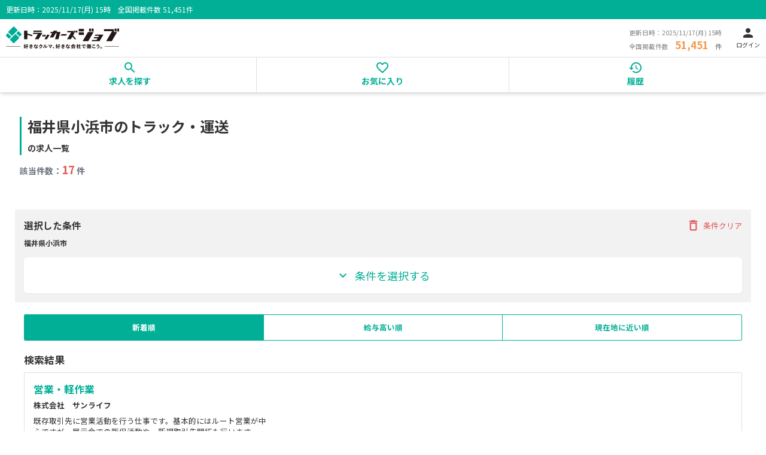

--- FILE ---
content_type: text/html; charset=utf-8
request_url: https://job.trck.jp/jobs/a-%E7%A6%8F%E4%BA%95%E7%9C%8C%E5%B0%8F%E6%B5%9C%E5%B8%82/t-%E6%BA%96%E4%B8%AD%E5%9E%8B%E3%83%88%E3%83%A9%E3%83%83%E3%82%AF%E3%83%89%E3%83%A9%E3%82%A4%E3%83%90%E3%83%BC
body_size: 23389
content:
<!DOCTYPE html><html lang="ja"><head><script>(function(p,r,o,j,e,c,t,g){
                p['_'+t]={};g=r.createElement('script');g.src='https://www.googletagmanager.com/gtm.js?id=GTM-'+t;r[o].prepend(g);
                g=r.createElement('style');g.innerText='.'+e+t+'{visibility:hidden!important}';r[o].prepend(g);
                r[o][j].add(e+t);setTimeout(function(){if(r[o][j].contains(e+t)){r[o][j].remove(e+t);p['_'+t]=0}},c)
                })(window,document,'documentElement','classList','loading',2000,'PSLTB4V8')</script><script>(function(w,d,s,l,i){w[l]=w[l]||[];w[l].push({'gtm.start':
              new Date().getTime(),event:'gtm.js'});var f=d.getElementsByTagName(s)[0],
              j=d.createElement(s),dl=l!='dataLayer'?'&l='+l:'';j.async=true;j.src=
              'https://www.googletagmanager.com/gtm.js?id='+i+dl;f.parentNode.insertBefore(j,f);
              })(window,document,'script','dataLayer','GTM-NPBWF6J');</script><meta charSet="UTF-8"/><meta name="viewport" content="width=device-width, initial-scale=1.0"/><link rel="preconnect" href="https://fonts.gstatic.com"/><title>福井県小浜市のトラック・運送の求人・転職 一覧 | トラッカーズジョブ</title><meta name="description" content="福井県小浜市のトラック・運送の求人・転職 一覧。トラックドライバー・運転手の求人が豊富。独自の求人案件は勿論のこと、小型から中型、大型トラックドライバー、近距離から中距離、長距離、経験、未経験者歓迎まで多くの求人情報を掲載しています！"/><meta name="keywords" content="福井県小浜市の求人一覧,ドライバー,求人,トラック,トラッカーズジョブ"/><link rel="canonical" href="https://job.trck.jp/jobs/a-%E7%A6%8F%E4%BA%95%E7%9C%8C%E5%B0%8F%E6%B5%9C%E5%B8%82"/><script type="application/ld+json">{"@context":"https://schema.org","@type":"BreadcrumbList","itemListElement":[{"@type":"ListItem","position":1,"item":"https://job.trck.jp","name":"トップ"},{"@type":"ListItem","position":2,"item":"https://job.trck.jp/jobs","name":"トラックドライバー求人検索"},{"@type":"ListItem","position":3,"item":"https://job.trck.jp/jobs/a-%E7%A6%8F%E4%BA%95%E7%9C%8C","name":"福井県"},{"@type":"ListItem","position":4,"name":"小浜市"}]}</script><meta name="next-head-count" content="10"/><script async="" src="https://www.googletagmanager.com/gtag/js?id=UA-109670864-8"></script><script>
                            window.dataLayer = window.dataLayer || [];
                            function gtag(){dataLayer.push(arguments);}
                            gtag('js', new Date());

                            gtag('config', 'UA-109670864-8', {
                                page_path: window.location.pathname,
                                'send_page_view': false
                            });
                            </script><link rel="preconnect" href="https://fonts.gstatic.com" crossorigin /><link rel="preload" href="/_next/static/media/f2dba9fbcf2f771b-s.p.woff2" as="font" type="font/woff2" crossorigin="anonymous" data-next-font="size-adjust"/><link rel="preload" href="/_next/static/css/96912f4ae660ce99.css" as="style"/><link rel="stylesheet" href="/_next/static/css/96912f4ae660ce99.css" data-n-g=""/><noscript data-n-css=""></noscript><script defer="" nomodule="" src="/_next/static/chunks/polyfills-78c92fac7aa8fdd8.js"></script><script src="/_next/static/chunks/webpack-357c17080cd7a3b9.js" defer=""></script><script src="/_next/static/chunks/framework-d6ad032940c915d4.js" defer=""></script><script src="/_next/static/chunks/main-7200f6841833c4f6.js" defer=""></script><script src="/_next/static/chunks/pages/_app-57edea9e7aa9ec78.js" defer=""></script><script src="/_next/static/chunks/8974e40e-a719a4590c989834.js" defer=""></script><script src="/_next/static/chunks/1664-0769ab9515a991c7.js" defer=""></script><script src="/_next/static/chunks/4478-ca9f891e61f8e3eb.js" defer=""></script><script src="/_next/static/chunks/7536-35c49783cd497bd4.js" defer=""></script><script src="/_next/static/chunks/8159-8572cb9a7f7a6e43.js" defer=""></script><script src="/_next/static/chunks/6261-8d1ae83864f562ea.js" defer=""></script><script src="/_next/static/chunks/4881-8526b05ed04b444e.js" defer=""></script><script src="/_next/static/chunks/6103-8a5d4d24ddf9ab82.js" defer=""></script><script src="/_next/static/chunks/4104-c2f0644c0f6a351c.js" defer=""></script><script src="/_next/static/chunks/3859-ca79edde9950c180.js" defer=""></script><script src="/_next/static/chunks/pages/jobs/search/%5B%5B...filters%5D%5D-0d0717c97fdbab32.js" defer=""></script><script src="/_next/static/wiH0Ivc6PPBqykP7EHAeQ/_buildManifest.js" defer=""></script><script src="/_next/static/wiH0Ivc6PPBqykP7EHAeQ/_ssgManifest.js" defer=""></script><style data-href="https://fonts.googleapis.com/icon?family=Material+Icons|Material+Icons+Outlined">@font-face{font-family:'Material Icons';font-style:normal;font-weight:400;src:url(https://fonts.gstatic.com/s/materialicons/v145/flUhRq6tzZclQEJ-Vdg-IuiaDsNa.woff) format('woff')}@font-face{font-family:'Material Icons Outlined';font-style:normal;font-weight:400;src:url(https://fonts.gstatic.com/s/materialiconsoutlined/v110/gok-H7zzDkdnRel8-DQ6KAXJ69wP1tGnf4ZGhUcY.woff) format('woff')}.material-icons{font-family:'Material Icons';font-weight:normal;font-style:normal;font-size:24px;line-height:1;letter-spacing:normal;text-transform:none;display:inline-block;white-space:nowrap;word-wrap:normal;direction:ltr;font-feature-settings:'liga'}.material-icons-outlined{font-family:'Material Icons Outlined';font-weight:normal;font-style:normal;font-size:24px;line-height:1;letter-spacing:normal;text-transform:none;display:inline-block;white-space:nowrap;word-wrap:normal;direction:ltr;font-feature-settings:'liga'}@font-face{font-family:'Material Icons';font-style:normal;font-weight:400;src:url(https://fonts.gstatic.com/s/materialicons/v145/flUhRq6tzZclQEJ-Vdg-IuiaDsNcIhQ8tQ.woff2) format('woff2')}@font-face{font-family:'Material Icons Outlined';font-style:normal;font-weight:400;src:url(https://fonts.gstatic.com/s/materialiconsoutlined/v110/gok-H7zzDkdnRel8-DQ6KAXJ69wP1tGnf4ZGhUcel5euIg.woff2) format('woff2')}.material-icons{font-family:'Material Icons';font-weight:normal;font-style:normal;font-size:24px;line-height:1;letter-spacing:normal;text-transform:none;display:inline-block;white-space:nowrap;word-wrap:normal;direction:ltr;-webkit-font-feature-settings:'liga';-webkit-font-smoothing:antialiased}.material-icons-outlined{font-family:'Material Icons Outlined';font-weight:normal;font-style:normal;font-size:24px;line-height:1;letter-spacing:normal;text-transform:none;display:inline-block;white-space:nowrap;word-wrap:normal;direction:ltr;-webkit-font-feature-settings:'liga';-webkit-font-smoothing:antialiased}</style></head><body><noscript><iframe src="https://www.googletagmanager.com/ns.html?id=GTM-NPBWF6J"
                            height="0" width="0" style="display:none;visibility:hidden"></iframe></noscript><div id="__next"><main data-testid="main-f8d19d93" class="__className_14aa68"><div data-testid="div-4231ff27" class="l-wrapper"><header data-testid="header-d359df09" class="l-header p-header sticky top-0 left-0 w-full z-50 bg-white shadow-md transition-transform duration-300 translate-y-0"><div data-testid="div-057c26ad" class="c-title--h c-title--discription"><span data-testid="span-63a9aa88" class="text-xs">更新日時：<!-- -->2025/11/17(月) 15時</span><span data-testid="span-23368e8d" class="ml-3 text-xs ">全国掲載件数<!-- --> <span data-testid="span-76d03ced" class="text-xs">51,451</span>件</span></div><div data-testid="div-bb365179" class="p-header__contents c-flex"><a data-testid="link-3e9a7c75" class="w-[120px] sm:w-[189px] h-auto" href="/"><img data-testid="img-d7852743" src="/logo.svg" alt="トラッカーズジョブ"/></a><div data-testid="div-eea01342" class="c-flex"><div data-testid="div-dd1c3bbb" class="p-header__text-box hidden lg:block"><span data-testid="span-896893a8" class="p-header__text-box__date">更新日時：<!-- -->2025/11/17(月) 15時</span><div data-testid="div-e0aca4dd" class="c-flex"><span data-testid="span-50cf0e76" class="p-header__text-box__count-label">全国掲載件数</span><span data-testid="span-b5d255f8" class="p-header__text-box__count">51,451</span><span data-testid="span-c0318d6e" class="p-header__text-box__count-label">件</span></div></div><a data-testid="link-f036bd7b" class="ml-6 flex flex-col items-center justify-center" href="/signin"><span data-testid="span-a6e95e0e" class="material-icons">person</span><span data-testid="span-10694a20" class="text-[10px]">ログイン</span></a></div></div><nav data-testid="nav-21b6b117" class="p-nav"><ul data-testid="ul-9855d033" class="p-nav-contents c-flex justify-center"><li data-testid="li-40af39d1" class="p-nav-contents__list"><a data-testid="link-c1ad973e" class="p-nav-contents__list__link active:scale-95 active:opacity-80 transition-all" href="/jobs"><span data-testid="span-c5a8bfb6" class="material-icons">search</span><span data-testid="span-97817670">求人を探す</span></a></li><li data-testid="li-3c6dc3be" class="p-nav-contents__list"><a data-testid="link-1e544e4f" class="p-nav-contents__list__link active:scale-95 active:opacity-80 transition-all" href="/favorite"><span data-testid="span-08719bdd" class="material-icons-outlined">favorite_border</span><span data-testid="span-f7b972e4">お気に入り</span></a></li><li data-testid="li-8e67f3c2" class="p-nav-contents__list"><a data-testid="link-0d236ae5" class="p-nav-contents__list__link active:scale-95 active:opacity-80 transition-all" href="/history"><span data-testid="span-bc9c20e3" class="material-icons">history</span><span data-testid="span-744f47ec">履歴</span></a></li></ul></nav></header><div data-testid="div-9783fd35" class="l-main"><div data-testid="div-18055839" class="px-2 py-4 md:py-10"><h1 data-testid="h1-5244e7ee" class="c-title c-title--main">福井県小浜市のトラック・運送<span data-testid="span-0777030c" class="text-sm ml-1"><br/>の求人一覧</span></h1><p data-testid="p-76611c56" class="c-title c-title--count"><span data-testid="span-fc6c0e17" class="text-sm text-gray-500 font-bold">該当件数：</span><span data-testid="span-17dbee40" class="c-strong">17</span><span data-testid="span-a1f1ef7f" class="text-sm text-gray-500 font-bold"> 件</span></p></div><section data-testid="section-68223c25" class="c-search"><div data-testid="div-057fb7a7" class="c-flex c-flex--aic"><p data-testid="p-b0188f46" class="c-title c-title--search font-bold">選択した条件</p><div data-testid="div-bff72de3" class="c-input-box c-input-box--clear"><p data-testid="p-4a617570" class="c-input-clear c-flex c-flex--aic text-red-600/80 cursor-pointer"><span data-testid="span-b25dca1b" class="material-icons text-red-600/80">delete_outline</span>条件クリア</p></div></div><p data-testid="p-96061fc5" class="c-text c-text--search text-xs">福井県小浜市</p><div data-testid="div-b8353051" class="search-accordion--close"><form data-testid="form-6031d542" class="c-search-form js-accordion"><div data-testid="div-0413c93d" class="c-input-box c-input-box--text"><input data-testid="input-8641af7f" type="text" class="c-input c-input--search" placeholder="フリーワードから探す" name="freeWord"/><span data-testid="span-475a8142" class="material-icons">search</span></div><div data-testid="div-dd838f7e" class="w-full space-y-3 py-2"><button data-testid="button-bfa880af" type="button" class="flex w-full items-center justify-between rounded-md border border-gray-300 bg-white p-3 text-left shadow-sm hover:bg-gray-50"><div data-testid="div-32984525" class="flex items-center"><span data-testid="span-25e5d9c7" class="material-icons text-primary-700 mr-2">domain</span><span data-testid="span-5b111ebf">勤務地から選ぶ</span></div><span data-testid="span-fa638ed5" class="material-icons">chevron_right</span></button><button data-testid="button-6f70baf9" type="button" class="flex w-full items-center justify-between rounded-md border border-gray-300 bg-white p-3 text-left shadow-sm hover:bg-gray-50"><div data-testid="div-015adc80" class="flex items-center"><span data-testid="span-19526bf3" class="material-icons text-primary-700 mr-2">work</span><span data-testid="span-aecc34a4">職種から選ぶ</span></div><span data-testid="span-99158175" class="material-icons">chevron_right</span></button><button data-testid="button-ec2dfc49" type="button" class="flex w-full items-center justify-between rounded-md border border-gray-300 bg-white p-3 text-left shadow-sm hover:bg-gray-50"><div data-testid="div-fb262ffb" class="flex items-center"><span data-testid="span-a790e56c" class="material-icons text-primary-700 mr-2">pin_drop</span><span data-testid="span-7b1c08e9">現在地から選ぶ</span></div><span data-testid="span-acee0306" class="material-icons">chevron_right</span></button><button data-testid="button-42f63c5f" type="button" class="flex w-full items-center justify-between rounded-md border border-gray-300 bg-white p-3 text-left shadow-sm hover:bg-gray-50"><div data-testid="div-e6cc370a" class="flex items-center"><span data-testid="span-42d1cd9a" class="material-icons text-primary-700 mr-2">folder_special</span><span data-testid="span-fd5eb7a8">特徴から選ぶ</span></div><span data-testid="span-663d9d81" class="material-icons">chevron_right</span></button></div><div data-testid="div-0c0d4fe0" class="mt-3 flex justify-center"><button data-testid="button-84d351fc" type="submit" class="w-full rounded-md border-2 border-primary-700 bg-primary py-2 md:py-4 text-center text-white hover:bg-primary/70 hover:border-primary-700 transition-colors duration-200 shadow-sm text-lg font-medium flex items-center justify-center"><span data-testid="span-a1ebb8dc" class="material-icons mr-2">search</span>この条件で検索する</button></div></form></div><div data-testid="div-fc7a0d63" class="w-full rounded-md border-2 border-primary-700 bg-white py-2 md:py-4 text-center text-primary-700 hover:bg-primary-50 cursor-pointer mt-4 font-medium shadow-sm text-lg flex items-center justify-center transition-colors duration-200"><span data-testid="span-70244171" class="material-icons mr-2">expand_more</span>条件を選択する</div><img data-testid="img-5a819692" src="/icon_change.png" alt="条件変更" class="c-search-change fixed bottom-5 right-5 z-10 transition-all duration-300 ease-in-out transform translate-y-5 opacity-0 invisible" width="55"/></section><section data-testid="section-6ff55142" class="c-contents"><div data-testid="div-95f297b4" class="c-contents__inner"><ul data-testid="ul-b21eaaed" class="c-tab js-tab"><li data-testid="li-88abe3a3" class="c-tab__item is-active cursor-pointer select-none">新着順</li><li data-testid="li-665c7a9e" class="c-tab__item cursor-pointer hover:bg-gray-100 transition-colors select-none">給与高い順</li><li data-testid="li-7349887b" class="c-tab__item cursor-pointer hover:bg-gray-100 transition-colors select-none">現在地に近い順</li></ul><div data-testid="div-4d58e24e" class="c-contents__inner"><h2 data-testid="h2-9add8a7b" class="c-title c-title--sub">検索結果</h2><div data-testid="div-1d50cb5d" class="c-card c-card--text c-card--job-detail"><div data-testid="div-dafa3e6e" class="c-flex"><h3 data-testid="h3-c6e5ab20" class="c-title c-title--job"><a data-testid="link-fcd7aed8" class="c-link" href="/jobs/678996">営業・軽作業</a><span data-testid="span-85fe1f57" class="c-title__info">株式会社　サンライフ</span></h3></div><div data-testid="div-c4616c19" class="c-flex c-list-job-info__item--description">既存取引先に営業活動を行う仕事です。基本的にはルート営業が中
心ですが、展示会での販促活動や、新規取引先開拓も行います。
製品や業界知識を習得する必要があるので、しばらくは先輩社員と
の同行営業や出荷作業が中心となります。商品を開発する企画開発
にも参加可能。経験者優遇ですが、未経験者も歓迎します。

＊作業内容
　取引先への営業活動、加工管理、取引先管理、企画管理、
　倉庫管理、出荷・梱包作業など。
※パソコンや携帯端末を使用しますが、専門的な知識は必要
　ありません。</div><ul data-testid="ul-11ea4a51" class="c-list-category"><li data-testid="li-31aa134a" class="c-list-category__item c-list-category__item--strong">正社員</li><li data-testid="li-31aa134a" class="c-list-category__item">未経験歓迎</li><li data-testid="li-31aa134a" class="c-list-category__item">賞与あり</li><li data-testid="li-31aa134a" class="c-list-category__item">マイカー通勤OK</li><li data-testid="li-31aa134a" class="c-list-category__item">手積み手卸しなし</li><li data-testid="li-31aa134a" class="c-list-category__item">夜勤</li><li data-testid="li-31aa134a" class="c-list-category__item">退職金あり</li><li data-testid="li-31aa134a" class="c-list-category__item">週休2日制</li></ul><ul data-testid="ul-a5fcf66e" class="c-list-job-info"><li data-testid="li-cde9e149" class="c-list-job-info__item c-list-job-info__item--money">月給<!-- -->255,000円〜305,000円</li><li data-testid="li-6feb4913" class="c-list-job-info__item c-list-job-info__item--address"><a data-testid="link-92b3cf6d" class="c-link" href="/jobs/a-%E7%A6%8F%E4%BA%95%E7%9C%8C%E5%B0%8F%E6%B5%9C%E5%B8%82">福井県小浜市</a></li><li data-testid="li-a4649eb5" class="c-list-job-info__item c-list-job-info__item--position"><a data-testid="link-663aa00d" class="c-link" href="/jobs/f-%E6%AD%A3%E7%A4%BE%E5%93%A1">正社員</a></li></ul><div data-testid="div-a7fa1681" class="flex justify-center gap-2 md:gap-8"><span data-testid="span-5e5c3a52" class="c-btn c-btn--disabled c-btn-consultation w-1/2 cursor-not-allowed">ハローワーク求人</span><a data-testid="link-fcd27c20" class="c-btn c-btn--green c-btn-consultation w-1/2" href="/jobs/678996">詳細を見る</a></div><span data-testid="span-c2800848" class="c-note">掲載元：ハローワーク</span></div><div data-testid="div-1d50cb5d" class="c-card c-card--text c-card--job-detail"><div data-testid="div-dafa3e6e" class="c-flex"><h3 data-testid="h3-c6e5ab20" class="c-title c-title--job"><a data-testid="link-fcd7aed8" class="c-link" href="/jobs/676345">地域営業・配送スタッフ（ＣＯＯＰ宅配若狭センター）</a><span data-testid="span-85fe1f57" class="c-title__info"></span></h3></div><div data-testid="div-c4616c19" class="c-flex c-list-job-info__item--description">福井県民生活協同組合（県民せいきょう、県民生協）の組合員のお
宅や職場へ
・注文いただいた商品のお届け
・商品案内などの応対
・生協加入のおすすめ活動
＊１．５ｔトラックにて毎週決まったルートでの配送
＊研修期間（約１ヶ月）は、先輩職員が同乗し、運転、応対方法に
　ついて丁寧にサポートしますので、初めての方も安心して仕事を
　始められます。

　変更の範囲：原則変更なし
　（希望や面談等によりその他会社の定める業務の場合あり）</div><ul data-testid="ul-11ea4a51" class="c-list-category"><li data-testid="li-31aa134a" class="c-list-category__item">未経験歓迎</li><li data-testid="li-31aa134a" class="c-list-category__item">賞与あり</li><li data-testid="li-31aa134a" class="c-list-category__item">マイカー通勤OK</li><li data-testid="li-31aa134a" class="c-list-category__item">手積み手卸しなし</li><li data-testid="li-31aa134a" class="c-list-category__item">夜勤</li><li data-testid="li-31aa134a" class="c-list-category__item">ルート配送</li><li data-testid="li-31aa134a" class="c-list-category__item">土日休み</li><li data-testid="li-31aa134a" class="c-list-category__item">完全週休2日制</li></ul><ul data-testid="ul-a5fcf66e" class="c-list-job-info"><li data-testid="li-cde9e149" class="c-list-job-info__item c-list-job-info__item--money">月給<!-- -->192,211円〜226,291円</li><li data-testid="li-6feb4913" class="c-list-job-info__item c-list-job-info__item--address"><a data-testid="link-92b3cf6d" class="c-link" href="/jobs/a-%E7%A6%8F%E4%BA%95%E7%9C%8C%E5%B0%8F%E6%B5%9C%E5%B8%82">福井県小浜市</a></li></ul><div data-testid="div-a7fa1681" class="flex justify-center gap-2 md:gap-8"><span data-testid="span-5e5c3a52" class="c-btn c-btn--disabled c-btn-consultation w-1/2 cursor-not-allowed">ハローワーク求人</span><a data-testid="link-fcd27c20" class="c-btn c-btn--green c-btn-consultation w-1/2" href="/jobs/676345">詳細を見る</a></div><span data-testid="span-c2800848" class="c-note">掲載元：ハローワーク</span></div><div data-testid="div-1d50cb5d" class="c-card c-card--text c-card--job-detail"><div data-testid="div-dafa3e6e" class="c-flex"><h3 data-testid="h3-c6e5ab20" class="c-title c-title--job"><a data-testid="link-fcd7aed8" class="c-link" href="/jobs/673762">建築資材の配送業務（トライアル雇用併用求人）</a><span data-testid="span-85fe1f57" class="c-title__info"></span></h3></div><div data-testid="div-c4616c19" class="c-flex c-list-job-info__item--description">敦賀～福知山までの住宅の新築現場・リフォーム現場・公共物件工
事現場への建築資材の配送業務です。営業業務は一切ありません。

　　
＊最初は先輩社員と同行しての業務ですから安心です！

＊一から丁寧に教えますので、未経験の方でも大丈夫です！

　　　　　　　　会社情報は“タッセイ”で検索。

※応募希望の方はハローワークの窓口で職業相談の上、「紹介状」
　の交付を受けてください。オンライン自主応募の方は、紹介状は
　不要です。　　　＊業務内容の変更：なし</div><ul data-testid="ul-11ea4a51" class="c-list-category"><li data-testid="li-31aa134a" class="c-list-category__item c-list-category__item--strong">正社員</li><li data-testid="li-31aa134a" class="c-list-category__item">未経験歓迎</li><li data-testid="li-31aa134a" class="c-list-category__item">賞与あり</li><li data-testid="li-31aa134a" class="c-list-category__item">マイカー通勤OK</li><li data-testid="li-31aa134a" class="c-list-category__item">手積み手卸しなし</li><li data-testid="li-31aa134a" class="c-list-category__item">夜勤</li><li data-testid="li-31aa134a" class="c-list-category__item">退職金あり</li><li data-testid="li-31aa134a" class="c-list-category__item">社宅・寮あり</li><li data-testid="li-31aa134a" class="c-list-category__item">ルート配送</li><li data-testid="li-31aa134a" class="c-list-category__item">土日休み</li><li data-testid="li-31aa134a" class="c-list-category__item">完全週休2日制</li></ul><ul data-testid="ul-a5fcf66e" class="c-list-job-info"><li data-testid="li-cde9e149" class="c-list-job-info__item c-list-job-info__item--money">月給<!-- -->221,500円〜280,000円</li><li data-testid="li-6feb4913" class="c-list-job-info__item c-list-job-info__item--address"><a data-testid="link-92b3cf6d" class="c-link" href="/jobs/a-%E7%A6%8F%E4%BA%95%E7%9C%8C%E5%B0%8F%E6%B5%9C%E5%B8%82">福井県小浜市</a></li><li data-testid="li-a4649eb5" class="c-list-job-info__item c-list-job-info__item--position"><a data-testid="link-663aa00d" class="c-link" href="/jobs/f-%E6%AD%A3%E7%A4%BE%E5%93%A1">正社員</a></li></ul><div data-testid="div-a7fa1681" class="flex justify-center gap-2 md:gap-8"><span data-testid="span-5e5c3a52" class="c-btn c-btn--disabled c-btn-consultation w-1/2 cursor-not-allowed">ハローワーク求人</span><a data-testid="link-fcd27c20" class="c-btn c-btn--green c-btn-consultation w-1/2" href="/jobs/673762">詳細を見る</a></div><span data-testid="span-c2800848" class="c-note">掲載元：ハローワーク</span></div><div data-testid="div-1d50cb5d" class="c-card c-card--text c-card--job-detail"><div data-testid="div-dafa3e6e" class="c-flex"><h3 data-testid="h3-c6e5ab20" class="c-title c-title--job"><a data-testid="link-fcd7aed8" class="c-link" href="/jobs/671904">大型運転手（トライアル雇用併用求人）</a><span data-testid="span-85fe1f57" class="c-title__info">株式会社　アシュワ</span></h3></div><div data-testid="div-c4616c19" class="c-flex c-list-job-info__item--description">大型ダンプにより土砂運搬業務を行っていただきます。

＊嶺南地域内での運搬作業です。


＊経験者は優遇いたします。



※業務内容の変更：なし
※応募希望の方はハローワークの窓口で職業相談の上、「紹介状」
　の交付を受けてください。</div><ul data-testid="ul-11ea4a51" class="c-list-category"><li data-testid="li-31aa134a" class="c-list-category__item c-list-category__item--strong">正社員</li><li data-testid="li-31aa134a" class="c-list-category__item">未経験歓迎</li><li data-testid="li-31aa134a" class="c-list-category__item">賞与あり</li><li data-testid="li-31aa134a" class="c-list-category__item">マイカー通勤OK</li><li data-testid="li-31aa134a" class="c-list-category__item">手積み手卸しなし</li><li data-testid="li-31aa134a" class="c-list-category__item">夜勤</li><li data-testid="li-31aa134a" class="c-list-category__item">退職金あり</li><li data-testid="li-31aa134a" class="c-list-category__item">週休2日制</li></ul><ul data-testid="ul-a5fcf66e" class="c-list-job-info"><li data-testid="li-cde9e149" class="c-list-job-info__item c-list-job-info__item--money">月給<!-- -->194,400円〜324,000円</li><li data-testid="li-6feb4913" class="c-list-job-info__item c-list-job-info__item--address"><a data-testid="link-92b3cf6d" class="c-link" href="/jobs/a-%E7%A6%8F%E4%BA%95%E7%9C%8C%E5%B0%8F%E6%B5%9C%E5%B8%82">福井県小浜市</a></li><li data-testid="li-a4649eb5" class="c-list-job-info__item c-list-job-info__item--position"><a data-testid="link-663aa00d" class="c-link" href="/jobs/f-%E6%AD%A3%E7%A4%BE%E5%93%A1">正社員</a></li></ul><div data-testid="div-a7fa1681" class="flex justify-center gap-2 md:gap-8"><span data-testid="span-5e5c3a52" class="c-btn c-btn--disabled c-btn-consultation w-1/2 cursor-not-allowed">ハローワーク求人</span><a data-testid="link-fcd27c20" class="c-btn c-btn--green c-btn-consultation w-1/2" href="/jobs/671904">詳細を見る</a></div><span data-testid="span-c2800848" class="c-note">掲載元：ハローワーク</span></div><div data-testid="div-1d50cb5d" class="c-card c-card--text c-card--job-detail"><div data-testid="div-dafa3e6e" class="c-flex"><h3 data-testid="h3-c6e5ab20" class="c-title c-title--job"><a data-testid="link-fcd7aed8" class="c-link" href="/jobs/670175">配送スタッフ（パート）</a><span data-testid="span-85fe1f57" class="c-title__info"></span></h3></div><div data-testid="div-c4616c19" class="c-flex c-list-job-info__item--description">嶺南地域（おおい町～小浜市～美浜町）に、当社の用意するローリ
ー車を運転し、顧客の元へ各種油（軽油・灯油・重油）を配送して
頂く仕事です。





※業務内容の変更：なし
※応募希望の方はハローワークの窓口で職業相談の上、「紹介状」
　の交付を受けてください。オンライン自主応募の方は、紹介状は
　不要です。</div><ul data-testid="ul-11ea4a51" class="c-list-category"><li data-testid="li-31aa134a" class="c-list-category__item">未経験歓迎</li><li data-testid="li-31aa134a" class="c-list-category__item">マイカー通勤OK</li><li data-testid="li-31aa134a" class="c-list-category__item">手積み手卸しなし</li><li data-testid="li-31aa134a" class="c-list-category__item">ルート配送</li><li data-testid="li-31aa134a" class="c-list-category__item">週休2日制</li></ul><ul data-testid="ul-a5fcf66e" class="c-list-job-info"><li data-testid="li-cde9e149" class="c-list-job-info__item c-list-job-info__item--money">時給<!-- -->1,060円〜1,300円</li><li data-testid="li-6feb4913" class="c-list-job-info__item c-list-job-info__item--address"><a data-testid="link-92b3cf6d" class="c-link" href="/jobs/a-%E7%A6%8F%E4%BA%95%E7%9C%8C%E5%B0%8F%E6%B5%9C%E5%B8%82">福井県小浜市</a></li></ul><div data-testid="div-a7fa1681" class="flex justify-center gap-2 md:gap-8"><span data-testid="span-5e5c3a52" class="c-btn c-btn--disabled c-btn-consultation w-1/2 cursor-not-allowed">ハローワーク求人</span><a data-testid="link-fcd27c20" class="c-btn c-btn--green c-btn-consultation w-1/2" href="/jobs/670175">詳細を見る</a></div><span data-testid="span-c2800848" class="c-note">掲載元：ハローワーク</span></div><div data-testid="div-d103024d" class="c-card c-card--text"><img data-testid="img-e7b96f9b" src="/logo.svg" alt="トラッカーズジョブ" class="c-contents__img c-contents__img--card"/><p data-testid="p-ffeb3159" class="c-text c-text--read">「掲載元：ハローワーク」の表記がある求人はハローワークに掲載されている情報です。<br/>この表記のある求人に、ご興味をもたれた方には、さらによい条件の求人もご提案させていただきますので、是非、お問い合わせください！</p><div data-testid="div-80a58645" class="flex justify-center"><a data-testid="link-505fc5e5" class="c-btn c-btn--orange c-btn-consultation" href="/jobs/apply">無料で提案を受けてみる</a></div></div><div data-testid="div-1d50cb5d" class="c-card c-card--text c-card--job-detail"><div data-testid="div-dafa3e6e" class="c-flex"><h3 data-testid="h3-c6e5ab20" class="c-title c-title--job"><a data-testid="link-fcd7aed8" class="c-link" href="/jobs/670174">配送スタッフ</a><span data-testid="span-85fe1f57" class="c-title__info"></span></h3></div><div data-testid="div-c4616c19" class="c-flex c-list-job-info__item--description">嶺南地域（おおい町～小浜市～美浜町）に、当社のローリー車を運
転し、顧客の元へ各種油（軽油・灯油・重油）を配送して頂く仕事
です。





※業務内容の変更：なし　
※応募希望の方はハローワークの窓口で職業相談の上、「紹介状」
　の交付を受けてください。オンライン自主応募の方は、紹介状は
　不要です。</div><ul data-testid="ul-11ea4a51" class="c-list-category"><li data-testid="li-31aa134a" class="c-list-category__item c-list-category__item--strong">正社員</li><li data-testid="li-31aa134a" class="c-list-category__item">未経験歓迎</li><li data-testid="li-31aa134a" class="c-list-category__item">賞与あり</li><li data-testid="li-31aa134a" class="c-list-category__item">マイカー通勤OK</li><li data-testid="li-31aa134a" class="c-list-category__item">手積み手卸しなし</li><li data-testid="li-31aa134a" class="c-list-category__item">夜勤</li><li data-testid="li-31aa134a" class="c-list-category__item">退職金あり</li><li data-testid="li-31aa134a" class="c-list-category__item">ルート配送</li><li data-testid="li-31aa134a" class="c-list-category__item">週休2日制</li></ul><ul data-testid="ul-a5fcf66e" class="c-list-job-info"><li data-testid="li-cde9e149" class="c-list-job-info__item c-list-job-info__item--money">月給<!-- -->205,000円〜260,000円</li><li data-testid="li-6feb4913" class="c-list-job-info__item c-list-job-info__item--address"><a data-testid="link-92b3cf6d" class="c-link" href="/jobs/a-%E7%A6%8F%E4%BA%95%E7%9C%8C%E5%B0%8F%E6%B5%9C%E5%B8%82">福井県小浜市</a></li><li data-testid="li-a4649eb5" class="c-list-job-info__item c-list-job-info__item--position"><a data-testid="link-663aa00d" class="c-link" href="/jobs/f-%E6%AD%A3%E7%A4%BE%E5%93%A1">正社員</a></li></ul><div data-testid="div-a7fa1681" class="flex justify-center gap-2 md:gap-8"><span data-testid="span-5e5c3a52" class="c-btn c-btn--disabled c-btn-consultation w-1/2 cursor-not-allowed">ハローワーク求人</span><a data-testid="link-fcd27c20" class="c-btn c-btn--green c-btn-consultation w-1/2" href="/jobs/670174">詳細を見る</a></div><span data-testid="span-c2800848" class="c-note">掲載元：ハローワーク</span></div><div data-testid="div-1d50cb5d" class="c-card c-card--text c-card--job-detail"><div data-testid="div-dafa3e6e" class="c-flex"><h3 data-testid="h3-c6e5ab20" class="c-title c-title--job"><a data-testid="link-fcd7aed8" class="c-link" href="/jobs/668495">管理業務【小浜営業所】</a><span data-testid="span-85fe1f57" class="c-title__info">株式会社　ワコーサービス</span></h3></div><div data-testid="div-c4616c19" class="c-flex c-list-job-info__item--description">送迎バスの請負管理、観光バスの運行における以下の業務
・営業業務全般　・運行管理業務　・労務管理業務

※具体的には、営業所の売上・業務管理面、組織運営業務、
　お客様対応、人材育成など幅広い役割を同僚と共に担当します。



【変更範囲：変更なし】
※応募希望の方は、ハローワークの窓口で職業相談のうえ、
　「紹介状」の交付を受けてください。</div><ul data-testid="ul-11ea4a51" class="c-list-category"><li data-testid="li-31aa134a" class="c-list-category__item c-list-category__item--strong">正社員</li><li data-testid="li-31aa134a" class="c-list-category__item">未経験歓迎</li><li data-testid="li-31aa134a" class="c-list-category__item">賞与あり</li><li data-testid="li-31aa134a" class="c-list-category__item">マイカー通勤OK</li><li data-testid="li-31aa134a" class="c-list-category__item">手積み手卸しなし</li><li data-testid="li-31aa134a" class="c-list-category__item">夜勤</li><li data-testid="li-31aa134a" class="c-list-category__item">退職金あり</li><li data-testid="li-31aa134a" class="c-list-category__item">週休2日制</li></ul><ul data-testid="ul-a5fcf66e" class="c-list-job-info"><li data-testid="li-cde9e149" class="c-list-job-info__item c-list-job-info__item--money">月給<!-- -->220,000円〜250,000円</li><li data-testid="li-6feb4913" class="c-list-job-info__item c-list-job-info__item--address"><a data-testid="link-92b3cf6d" class="c-link" href="/jobs/a-%E7%A6%8F%E4%BA%95%E7%9C%8C%E5%B0%8F%E6%B5%9C%E5%B8%82">福井県小浜市</a></li><li data-testid="li-a4649eb5" class="c-list-job-info__item c-list-job-info__item--position"><a data-testid="link-663aa00d" class="c-link" href="/jobs/f-%E6%AD%A3%E7%A4%BE%E5%93%A1">正社員</a></li></ul><div data-testid="div-a7fa1681" class="flex justify-center gap-2 md:gap-8"><span data-testid="span-5e5c3a52" class="c-btn c-btn--disabled c-btn-consultation w-1/2 cursor-not-allowed">ハローワーク求人</span><a data-testid="link-fcd27c20" class="c-btn c-btn--green c-btn-consultation w-1/2" href="/jobs/668495">詳細を見る</a></div><span data-testid="span-c2800848" class="c-note">掲載元：ハローワーク</span></div><div data-testid="div-1d50cb5d" class="c-card c-card--text c-card--job-detail"><div data-testid="div-dafa3e6e" class="c-flex"><h3 data-testid="h3-c6e5ab20" class="c-title c-title--job"><a data-testid="link-fcd7aed8" class="c-link" href="/jobs/668031">ルート配送ドライバー（深夜・食品関係）</a><span data-testid="span-85fe1f57" class="c-title__info"></span></h3></div><div data-testid="div-c4616c19" class="c-flex c-list-job-info__item--description">＊深夜に出発し、センターで積み込んだ荷物を各店舗に配送するお
　仕事です。

　・配送先は、主に敦賀、武生方面です。




※業務内容の変更範囲：運転に関する業務全般
※応募希望の方はハローワークの窓口で職業相談の上、「紹介状」
　の交付を受けてください。</div><ul data-testid="ul-11ea4a51" class="c-list-category"><li data-testid="li-31aa134a" class="c-list-category__item">賞与あり</li><li data-testid="li-31aa134a" class="c-list-category__item">マイカー通勤OK</li><li data-testid="li-31aa134a" class="c-list-category__item">手積み手卸しなし</li><li data-testid="li-31aa134a" class="c-list-category__item">夜勤</li><li data-testid="li-31aa134a" class="c-list-category__item">ルート配送</li><li data-testid="li-31aa134a" class="c-list-category__item">週休2日制</li></ul><ul data-testid="ul-a5fcf66e" class="c-list-job-info"><li data-testid="li-cde9e149" class="c-list-job-info__item c-list-job-info__item--money">時給<!-- -->1,200円〜1,400円</li><li data-testid="li-6feb4913" class="c-list-job-info__item c-list-job-info__item--address"><a data-testid="link-92b3cf6d" class="c-link" href="/jobs/a-%E7%A6%8F%E4%BA%95%E7%9C%8C%E5%B0%8F%E6%B5%9C%E5%B8%82">福井県小浜市</a></li></ul><div data-testid="div-a7fa1681" class="flex justify-center gap-2 md:gap-8"><span data-testid="span-5e5c3a52" class="c-btn c-btn--disabled c-btn-consultation w-1/2 cursor-not-allowed">ハローワーク求人</span><a data-testid="link-fcd27c20" class="c-btn c-btn--green c-btn-consultation w-1/2" href="/jobs/668031">詳細を見る</a></div><span data-testid="span-c2800848" class="c-note">掲載元：ハローワーク</span></div><div data-testid="div-1d50cb5d" class="c-card c-card--text c-card--job-detail"><div data-testid="div-dafa3e6e" class="c-flex"><h3 data-testid="h3-c6e5ab20" class="c-title c-title--job"><a data-testid="link-fcd7aed8" class="c-link" href="/jobs/668032">配送ドライバー</a><span data-testid="span-85fe1f57" class="c-title__info"></span></h3></div><div data-testid="div-c4616c19" class="c-flex c-list-job-info__item--description">＊夕方～深夜に出発し、ルート配送又は拠点間輸送を行っていただ
きます。

　



※業務内容の変更範囲：運転に関する業務全般
※応募希望の方はハローワークの窓口で職業相談の上、「紹介状」
　の交付を受けてください。</div><ul data-testid="ul-11ea4a51" class="c-list-category"><li data-testid="li-31aa134a" class="c-list-category__item c-list-category__item--strong">正社員</li><li data-testid="li-31aa134a" class="c-list-category__item">未経験歓迎</li><li data-testid="li-31aa134a" class="c-list-category__item">賞与あり</li><li data-testid="li-31aa134a" class="c-list-category__item">マイカー通勤OK</li><li data-testid="li-31aa134a" class="c-list-category__item">手積み手卸しなし</li><li data-testid="li-31aa134a" class="c-list-category__item">夜勤</li><li data-testid="li-31aa134a" class="c-list-category__item">ルート配送</li><li data-testid="li-31aa134a" class="c-list-category__item">週休2日制</li></ul><ul data-testid="ul-a5fcf66e" class="c-list-job-info"><li data-testid="li-cde9e149" class="c-list-job-info__item c-list-job-info__item--money">月給<!-- -->242,000円〜286,000円</li><li data-testid="li-6feb4913" class="c-list-job-info__item c-list-job-info__item--address"><a data-testid="link-92b3cf6d" class="c-link" href="/jobs/a-%E7%A6%8F%E4%BA%95%E7%9C%8C%E5%B0%8F%E6%B5%9C%E5%B8%82">福井県小浜市</a></li><li data-testid="li-a4649eb5" class="c-list-job-info__item c-list-job-info__item--position"><a data-testid="link-663aa00d" class="c-link" href="/jobs/f-%E6%AD%A3%E7%A4%BE%E5%93%A1">正社員</a></li></ul><div data-testid="div-a7fa1681" class="flex justify-center gap-2 md:gap-8"><span data-testid="span-5e5c3a52" class="c-btn c-btn--disabled c-btn-consultation w-1/2 cursor-not-allowed">ハローワーク求人</span><a data-testid="link-fcd27c20" class="c-btn c-btn--green c-btn-consultation w-1/2" href="/jobs/668032">詳細を見る</a></div><span data-testid="span-c2800848" class="c-note">掲載元：ハローワーク</span></div><div data-testid="div-1d50cb5d" class="c-card c-card--text c-card--job-detail"><div data-testid="div-dafa3e6e" class="c-flex"><h3 data-testid="h3-c6e5ab20" class="c-title c-title--job"><a data-testid="link-fcd7aed8" class="c-link" href="/jobs/663238">プラスチック製品等の荷受け・出荷及び軽作業</a><span data-testid="span-85fe1f57" class="c-title__info">泉ケミカル　株式会社　小浜工場</span></h3></div><div data-testid="div-c4616c19" class="c-flex c-list-job-info__item--description">・工場内倉庫の商品管理【入出荷業務・在庫管理】
・内職管理【アッセンブリーの説明・生産管理】
・軽作業【名入れ等】



　　　　　　　　　＊＊　急募　＊＊


※業務内容の変更：なし
※応募希望の方はハローワークの窓口で職業相談の上、「紹介状」
　の交付を受けてください。</div><ul data-testid="ul-11ea4a51" class="c-list-category"><li data-testid="li-31aa134a" class="c-list-category__item c-list-category__item--strong">正社員</li><li data-testid="li-31aa134a" class="c-list-category__item">未経験歓迎</li><li data-testid="li-31aa134a" class="c-list-category__item">賞与あり</li><li data-testid="li-31aa134a" class="c-list-category__item">マイカー通勤OK</li><li data-testid="li-31aa134a" class="c-list-category__item">手積み手卸しなし</li><li data-testid="li-31aa134a" class="c-list-category__item">夜勤</li><li data-testid="li-31aa134a" class="c-list-category__item">退職金あり</li><li data-testid="li-31aa134a" class="c-list-category__item">週休2日制</li></ul><ul data-testid="ul-a5fcf66e" class="c-list-job-info"><li data-testid="li-cde9e149" class="c-list-job-info__item c-list-job-info__item--money">月給<!-- -->210,000円〜270,000円</li><li data-testid="li-6feb4913" class="c-list-job-info__item c-list-job-info__item--address"><a data-testid="link-92b3cf6d" class="c-link" href="/jobs/a-%E7%A6%8F%E4%BA%95%E7%9C%8C%E5%B0%8F%E6%B5%9C%E5%B8%82">福井県小浜市</a></li><li data-testid="li-a4649eb5" class="c-list-job-info__item c-list-job-info__item--position"><a data-testid="link-663aa00d" class="c-link" href="/jobs/f-%E6%AD%A3%E7%A4%BE%E5%93%A1">正社員</a></li></ul><div data-testid="div-a7fa1681" class="flex justify-center gap-2 md:gap-8"><span data-testid="span-5e5c3a52" class="c-btn c-btn--disabled c-btn-consultation w-1/2 cursor-not-allowed">ハローワーク求人</span><a data-testid="link-fcd27c20" class="c-btn c-btn--green c-btn-consultation w-1/2" href="/jobs/663238">詳細を見る</a></div><span data-testid="span-c2800848" class="c-note">掲載元：ハローワーク</span></div><div data-testid="div-d103024d" class="c-card c-card--text"><img data-testid="img-e7b96f9b" src="/logo.svg" alt="トラッカーズジョブ" class="c-contents__img c-contents__img--card"/><p data-testid="p-ffeb3159" class="c-text c-text--read">「掲載元：ハローワーク」の表記がある求人はハローワークに掲載されている情報です。<br/>この表記のある求人に、ご興味をもたれた方には、さらによい条件の求人もご提案させていただきますので、是非、お問い合わせください！</p><div data-testid="div-80a58645" class="flex justify-center"><a data-testid="link-505fc5e5" class="c-btn c-btn--orange c-btn-consultation" href="/jobs/apply">無料で提案を受けてみる</a></div></div><div data-testid="div-1d50cb5d" class="c-card c-card--text c-card--job-detail"><div data-testid="div-dafa3e6e" class="c-flex"><h3 data-testid="h3-c6e5ab20" class="c-title c-title--job"><a data-testid="link-fcd7aed8" class="c-link" href="/jobs/654060">保安用品レンタル・販売の営業（小浜営業所）未経験者歓迎</a><span data-testid="span-85fe1f57" class="c-title__info">ホクシン工業株式会社</span></h3></div><div data-testid="div-c4616c19" class="c-flex c-list-job-info__item--description">■年間休日１２０日、昨年有給取得実績１４日以上、未経験者大歓
迎！
■嶺南地区取引業者多数！
■工事現場を中心にカラーコーン・工事看板などのルート営業をお
任せします。
■詳細は１日４～６件ほど嶺南地区の工事現場をまわり、工事看板
・現場での安全対策の打合せをしていただきます。営業の他に商品
の配達や簡単な設置作業も行っていただきます。
※営業に関しての個人ノルマはありません。
「変更範囲：変更なし」
※応募される方はハローワークから「紹介状」の交付を受けて下さ
い。</div><ul data-testid="ul-11ea4a51" class="c-list-category"><li data-testid="li-31aa134a" class="c-list-category__item c-list-category__item--strong">正社員</li><li data-testid="li-31aa134a" class="c-list-category__item">未経験歓迎</li><li data-testid="li-31aa134a" class="c-list-category__item">賞与あり</li><li data-testid="li-31aa134a" class="c-list-category__item">マイカー通勤OK</li><li data-testid="li-31aa134a" class="c-list-category__item">手積み手卸しなし</li><li data-testid="li-31aa134a" class="c-list-category__item">夜勤</li><li data-testid="li-31aa134a" class="c-list-category__item">退職金あり</li><li data-testid="li-31aa134a" class="c-list-category__item">土日休み</li><li data-testid="li-31aa134a" class="c-list-category__item">週休2日制</li></ul><ul data-testid="ul-a5fcf66e" class="c-list-job-info"><li data-testid="li-cde9e149" class="c-list-job-info__item c-list-job-info__item--money">月給<!-- -->239,100円〜278,300円</li><li data-testid="li-6feb4913" class="c-list-job-info__item c-list-job-info__item--address"><a data-testid="link-92b3cf6d" class="c-link" href="/jobs/a-%E7%A6%8F%E4%BA%95%E7%9C%8C%E5%B0%8F%E6%B5%9C%E5%B8%82">福井県小浜市</a></li><li data-testid="li-a4649eb5" class="c-list-job-info__item c-list-job-info__item--position"><a data-testid="link-663aa00d" class="c-link" href="/jobs/f-%E6%AD%A3%E7%A4%BE%E5%93%A1">正社員</a></li></ul><div data-testid="div-a7fa1681" class="flex justify-center gap-2 md:gap-8"><span data-testid="span-5e5c3a52" class="c-btn c-btn--disabled c-btn-consultation w-1/2 cursor-not-allowed">ハローワーク求人</span><a data-testid="link-fcd27c20" class="c-btn c-btn--green c-btn-consultation w-1/2" href="/jobs/654060">詳細を見る</a></div><span data-testid="span-c2800848" class="c-note">掲載元：ハローワーク</span></div><div data-testid="div-1d50cb5d" class="c-card c-card--text c-card--job-detail"><div data-testid="div-dafa3e6e" class="c-flex"><h3 data-testid="h3-c6e5ab20" class="c-title c-title--job"><a data-testid="link-fcd7aed8" class="c-link" href="/jobs/651694">総合職</a><span data-testid="span-85fe1f57" class="c-title__info">株式会社　田中箸店</span></h3></div><div data-testid="div-c4616c19" class="c-flex c-list-job-info__item--description">●荷受・倉庫整理・内職準備・内職配達・荷造・ピッキング
　商品補充（詳しい説明は面接時に）　等






※業務内容の変更：なし
※応募希望の方はハローワークの窓口で職業相談の上、「紹介状」
　の交付を受けてください。</div><ul data-testid="ul-11ea4a51" class="c-list-category"><li data-testid="li-31aa134a" class="c-list-category__item c-list-category__item--strong">正社員</li><li data-testid="li-31aa134a" class="c-list-category__item">未経験歓迎</li><li data-testid="li-31aa134a" class="c-list-category__item">マイカー通勤OK</li><li data-testid="li-31aa134a" class="c-list-category__item">手積み手卸しなし</li><li data-testid="li-31aa134a" class="c-list-category__item">夜勤</li><li data-testid="li-31aa134a" class="c-list-category__item">退職金あり</li><li data-testid="li-31aa134a" class="c-list-category__item">週休2日制</li></ul><ul data-testid="ul-a5fcf66e" class="c-list-job-info"><li data-testid="li-cde9e149" class="c-list-job-info__item c-list-job-info__item--money">月給<!-- -->209,000円〜209,000円</li><li data-testid="li-6feb4913" class="c-list-job-info__item c-list-job-info__item--address"><a data-testid="link-92b3cf6d" class="c-link" href="/jobs/a-%E7%A6%8F%E4%BA%95%E7%9C%8C%E5%B0%8F%E6%B5%9C%E5%B8%82">福井県小浜市</a></li><li data-testid="li-a4649eb5" class="c-list-job-info__item c-list-job-info__item--position"><a data-testid="link-663aa00d" class="c-link" href="/jobs/f-%E6%AD%A3%E7%A4%BE%E5%93%A1">正社員</a></li></ul><div data-testid="div-a7fa1681" class="flex justify-center gap-2 md:gap-8"><span data-testid="span-5e5c3a52" class="c-btn c-btn--disabled c-btn-consultation w-1/2 cursor-not-allowed">ハローワーク求人</span><a data-testid="link-fcd27c20" class="c-btn c-btn--green c-btn-consultation w-1/2" href="/jobs/651694">詳細を見る</a></div><span data-testid="span-c2800848" class="c-note">掲載元：ハローワーク</span></div><div data-testid="div-1d50cb5d" class="c-card c-card--text c-card--job-detail"><div data-testid="div-dafa3e6e" class="c-flex"><h3 data-testid="h3-c6e5ab20" class="c-title c-title--job"><a data-testid="link-fcd7aed8" class="c-link" href="/jobs/643062">運行管理業務【小浜営業所】</a><span data-testid="span-85fe1f57" class="c-title__info">株式会社　ワコーサービス</span></h3></div><div data-testid="div-c4616c19" class="c-flex c-list-job-info__item--description">◎バス運転手に対する朝、夕、夜の点呼業務
　・運転前のアルコールチェックや体調確認
　・入構証等の貸与確認

　＊シニアの方もご応募ください。

【変更範囲：変更なし】
※応募希望の方は、ハローワークの窓口で職業相談のうえ、
　「紹介状」の交付を受けてください。</div><ul data-testid="ul-11ea4a51" class="c-list-category"><li data-testid="li-31aa134a" class="c-list-category__item">未経験歓迎</li><li data-testid="li-31aa134a" class="c-list-category__item">マイカー通勤OK</li><li data-testid="li-31aa134a" class="c-list-category__item">手積み手卸しなし</li><li data-testid="li-31aa134a" class="c-list-category__item">夜勤</li><li data-testid="li-31aa134a" class="c-list-category__item">完全週休2日制</li></ul><ul data-testid="ul-a5fcf66e" class="c-list-job-info"><li data-testid="li-cde9e149" class="c-list-job-info__item c-list-job-info__item--money">時給<!-- -->1,100円〜1,200円</li><li data-testid="li-6feb4913" class="c-list-job-info__item c-list-job-info__item--address"><a data-testid="link-92b3cf6d" class="c-link" href="/jobs/a-%E7%A6%8F%E4%BA%95%E7%9C%8C%E5%B0%8F%E6%B5%9C%E5%B8%82">福井県小浜市</a></li></ul><div data-testid="div-a7fa1681" class="flex justify-center gap-2 md:gap-8"><span data-testid="span-5e5c3a52" class="c-btn c-btn--disabled c-btn-consultation w-1/2 cursor-not-allowed">ハローワーク求人</span><a data-testid="link-fcd27c20" class="c-btn c-btn--green c-btn-consultation w-1/2" href="/jobs/643062">詳細を見る</a></div><span data-testid="span-c2800848" class="c-note">掲載元：ハローワーク</span></div><div data-testid="div-1d50cb5d" class="c-card c-card--text c-card--job-detail"><div data-testid="div-dafa3e6e" class="c-flex"><h3 data-testid="h3-c6e5ab20" class="c-title c-title--job"><a data-testid="link-fcd7aed8" class="c-link" href="/jobs/640453">配送ドライバー（フルタイム）</a><span data-testid="span-85fe1f57" class="c-title__info"></span></h3></div><div data-testid="div-c4616c19" class="c-flex c-list-job-info__item--description">１ｔ車および２ｔトラックに乗用し、敦賀市～高浜町の事業所関係
を中心として、貨物の配送をしていただきます。

事業所宛の配送のため、個人宛の配送よりも効率的に仕事を進めら
れます。


　　　　　　　　　　

※業務内容の変更範囲：運転に関する業務全般　　　　　　　　　
※応募希望の方はハローワークの窓口で職業相談のうえ、
「紹介状」の交付を受けてください。</div><ul data-testid="ul-11ea4a51" class="c-list-category"><li data-testid="li-31aa134a" class="c-list-category__item c-list-category__item--strong">正社員</li><li data-testid="li-31aa134a" class="c-list-category__item">賞与あり</li><li data-testid="li-31aa134a" class="c-list-category__item">マイカー通勤OK</li><li data-testid="li-31aa134a" class="c-list-category__item">手積み手卸しなし</li><li data-testid="li-31aa134a" class="c-list-category__item">夜勤</li><li data-testid="li-31aa134a" class="c-list-category__item">退職金あり</li><li data-testid="li-31aa134a" class="c-list-category__item">ルート配送</li><li data-testid="li-31aa134a" class="c-list-category__item">土日休み</li><li data-testid="li-31aa134a" class="c-list-category__item">完全週休2日制</li></ul><ul data-testid="ul-a5fcf66e" class="c-list-job-info"><li data-testid="li-cde9e149" class="c-list-job-info__item c-list-job-info__item--money">月給<!-- -->180,000円〜240,000円</li><li data-testid="li-6feb4913" class="c-list-job-info__item c-list-job-info__item--address"><a data-testid="link-92b3cf6d" class="c-link" href="/jobs/a-%E7%A6%8F%E4%BA%95%E7%9C%8C%E5%B0%8F%E6%B5%9C%E5%B8%82">福井県小浜市</a></li><li data-testid="li-a4649eb5" class="c-list-job-info__item c-list-job-info__item--position"><a data-testid="link-663aa00d" class="c-link" href="/jobs/f-%E6%AD%A3%E7%A4%BE%E5%93%A1">正社員</a></li></ul><div data-testid="div-a7fa1681" class="flex justify-center gap-2 md:gap-8"><span data-testid="span-5e5c3a52" class="c-btn c-btn--disabled c-btn-consultation w-1/2 cursor-not-allowed">ハローワーク求人</span><a data-testid="link-fcd27c20" class="c-btn c-btn--green c-btn-consultation w-1/2" href="/jobs/640453">詳細を見る</a></div><span data-testid="span-c2800848" class="c-note">掲載元：ハローワーク</span></div><div data-testid="div-1d50cb5d" class="c-card c-card--text c-card--job-detail"><div data-testid="div-dafa3e6e" class="c-flex"><h3 data-testid="h3-c6e5ab20" class="c-title c-title--job"><a data-testid="link-fcd7aed8" class="c-link" href="/jobs/634573">総合職（ＬＰガスルート配送）／小浜営業所</a><span data-testid="span-85fe1f57" class="c-title__info">伊丹産業　株式会社</span></h3></div><div data-testid="div-c4616c19" class="c-flex c-list-job-info__item--description">一般のご家庭を中心にＬＰガスを配送するお仕事です。
ガスボンベの交換と設備点検をお願いします。
事業所を中心とした近距離配送が基本ですので、
負担も少なく、完全週休二日制と働きやすい環境が整っています。

＊未経験の方でも、配送ルートやボンベの設置方法など
丁寧に指導しますのでご安心ください。
（もちろんガス業界、配送業界経験ありの方、大歓迎です。
各種資格手当あります。）　　　　　　　　　　　　　　　　　　
　　　　　　　　　　　　　　　　　　　　　　　　　　　　　　
変更範囲：会社の定める業務</div><ul data-testid="ul-11ea4a51" class="c-list-category"><li data-testid="li-31aa134a" class="c-list-category__item c-list-category__item--strong">正社員</li><li data-testid="li-31aa134a" class="c-list-category__item">未経験歓迎</li><li data-testid="li-31aa134a" class="c-list-category__item">賞与あり</li><li data-testid="li-31aa134a" class="c-list-category__item">マイカー通勤OK</li><li data-testid="li-31aa134a" class="c-list-category__item">手積み手卸しなし</li><li data-testid="li-31aa134a" class="c-list-category__item">夜勤</li><li data-testid="li-31aa134a" class="c-list-category__item">退職金あり</li><li data-testid="li-31aa134a" class="c-list-category__item">ルート配送</li><li data-testid="li-31aa134a" class="c-list-category__item">土日休み</li><li data-testid="li-31aa134a" class="c-list-category__item">完全週休2日制</li><li data-testid="li-31aa134a" class="c-list-category__item">地場配送</li></ul><ul data-testid="ul-a5fcf66e" class="c-list-job-info"><li data-testid="li-cde9e149" class="c-list-job-info__item c-list-job-info__item--money">月給<!-- -->205,000円〜320,000円</li><li data-testid="li-6feb4913" class="c-list-job-info__item c-list-job-info__item--address"><a data-testid="link-92b3cf6d" class="c-link" href="/jobs/a-%E7%A6%8F%E4%BA%95%E7%9C%8C%E5%B0%8F%E6%B5%9C%E5%B8%82">福井県小浜市</a></li><li data-testid="li-a4649eb5" class="c-list-job-info__item c-list-job-info__item--position"><a data-testid="link-663aa00d" class="c-link" href="/jobs/f-%E6%AD%A3%E7%A4%BE%E5%93%A1">正社員</a></li></ul><div data-testid="div-a7fa1681" class="flex justify-center gap-2 md:gap-8"><span data-testid="span-5e5c3a52" class="c-btn c-btn--disabled c-btn-consultation w-1/2 cursor-not-allowed">ハローワーク求人</span><a data-testid="link-fcd27c20" class="c-btn c-btn--green c-btn-consultation w-1/2" href="/jobs/634573">詳細を見る</a></div><span data-testid="span-c2800848" class="c-note">掲載元：ハローワーク</span></div><div data-testid="div-d103024d" class="c-card c-card--text"><img data-testid="img-e7b96f9b" src="/logo.svg" alt="トラッカーズジョブ" class="c-contents__img c-contents__img--card"/><p data-testid="p-ffeb3159" class="c-text c-text--read">「掲載元：ハローワーク」の表記がある求人はハローワークに掲載されている情報です。<br/>この表記のある求人に、ご興味をもたれた方には、さらによい条件の求人もご提案させていただきますので、是非、お問い合わせください！</p><div data-testid="div-80a58645" class="flex justify-center"><a data-testid="link-505fc5e5" class="c-btn c-btn--orange c-btn-consultation" href="/jobs/apply">無料で提案を受けてみる</a></div></div><div data-testid="div-1d50cb5d" class="c-card c-card--text c-card--job-detail"><div data-testid="div-dafa3e6e" class="c-flex"><h3 data-testid="h3-c6e5ab20" class="c-title c-title--job"><a data-testid="link-fcd7aed8" class="c-link" href="/jobs/630006">４ｔトラック運転手（昼間）</a><span data-testid="span-85fe1f57" class="c-title__info">こどう運輸　有限会社</span></h3></div><div data-testid="div-c4616c19" class="c-flex c-list-job-info__item--description">１・主に福井県嶺南エリアの配達及び集荷作業をして頂きます

２・往路は小浜を起点に生鮮食品等【鮮魚、青果等】を配送し、
　復路は冷凍品等の引取り配送をして頂きます。
　　主に配送エリアは、関西又は北陸方面です。

＊支給月額は、基本給＋乗務手当で、
　　１８５，５００円～２８０，０００円になります。

※業務内容の変更：なし
※応募希望の方はハローワークの窓口で職業相談のうえ、
「紹介状」の交付を受けてください。</div><ul data-testid="ul-11ea4a51" class="c-list-category"><li data-testid="li-31aa134a" class="c-list-category__item c-list-category__item--strong">正社員</li><li data-testid="li-31aa134a" class="c-list-category__item">未経験歓迎</li><li data-testid="li-31aa134a" class="c-list-category__item">賞与あり</li><li data-testid="li-31aa134a" class="c-list-category__item">マイカー通勤OK</li><li data-testid="li-31aa134a" class="c-list-category__item">手積み手卸しなし</li><li data-testid="li-31aa134a" class="c-list-category__item">夜勤</li><li data-testid="li-31aa134a" class="c-list-category__item">週休2日制</li></ul><ul data-testid="ul-a5fcf66e" class="c-list-job-info"><li data-testid="li-cde9e149" class="c-list-job-info__item c-list-job-info__item--money">月給<!-- -->185,500円〜200,000円</li><li data-testid="li-6feb4913" class="c-list-job-info__item c-list-job-info__item--address"><a data-testid="link-92b3cf6d" class="c-link" href="/jobs/a-%E7%A6%8F%E4%BA%95%E7%9C%8C%E5%B0%8F%E6%B5%9C%E5%B8%82">福井県小浜市</a></li><li data-testid="li-a4649eb5" class="c-list-job-info__item c-list-job-info__item--position"><a data-testid="link-663aa00d" class="c-link" href="/jobs/f-%E6%AD%A3%E7%A4%BE%E5%93%A1">正社員</a></li></ul><div data-testid="div-a7fa1681" class="flex justify-center gap-2 md:gap-8"><span data-testid="span-5e5c3a52" class="c-btn c-btn--disabled c-btn-consultation w-1/2 cursor-not-allowed">ハローワーク求人</span><a data-testid="link-fcd27c20" class="c-btn c-btn--green c-btn-consultation w-1/2" href="/jobs/630006">詳細を見る</a></div><span data-testid="span-c2800848" class="c-note">掲載元：ハローワーク</span></div><div data-testid="div-1d50cb5d" class="c-card c-card--text c-card--job-detail"><div data-testid="div-dafa3e6e" class="c-flex"><h3 data-testid="h3-c6e5ab20" class="c-title c-title--job"><a data-testid="link-fcd7aed8" class="c-link" href="/jobs/630243">セールスドライバー職／小浜営業所</a><span data-testid="span-85fe1f57" class="c-title__info">佐川急便株式会社</span></h3></div><div data-testid="div-c4616c19" class="c-flex c-list-job-info__item--description">佐川急便のセールスドライバーとして
・担当エリア内での荷物の配達や集荷
・お客様の悩みに寄り添った物流提案（営業活動）
等の業務を行っていただきます。社内ライセンスを持つ
指導員と同乗して独り立ち出来るまでしっかりと教育。
未経験でも安心して業務を行っていただける環境が整っています。
大手ならではの手厚い待遇に加え、課長や所長といった
管理職へのステップアップも目指していけます。

＊業務の変更範囲：会社の定める業務
＊ご応募される方は、ハローワークで「紹介状」の交付を受けて下
さい。</div><ul data-testid="ul-11ea4a51" class="c-list-category"><li data-testid="li-31aa134a" class="c-list-category__item c-list-category__item--strong">正社員</li><li data-testid="li-31aa134a" class="c-list-category__item">未経験歓迎</li><li data-testid="li-31aa134a" class="c-list-category__item">賞与あり</li><li data-testid="li-31aa134a" class="c-list-category__item">マイカー通勤OK</li><li data-testid="li-31aa134a" class="c-list-category__item">資格取得支援制度あり</li><li data-testid="li-31aa134a" class="c-list-category__item">手積み手卸しなし</li><li data-testid="li-31aa134a" class="c-list-category__item">夜勤</li><li data-testid="li-31aa134a" class="c-list-category__item">退職金あり</li><li data-testid="li-31aa134a" class="c-list-category__item">週休2日制</li></ul><ul data-testid="ul-a5fcf66e" class="c-list-job-info"><li data-testid="li-cde9e149" class="c-list-job-info__item c-list-job-info__item--money">月給<!-- -->221,800円〜302,800円</li><li data-testid="li-6feb4913" class="c-list-job-info__item c-list-job-info__item--address"><a data-testid="link-92b3cf6d" class="c-link" href="/jobs/a-%E7%A6%8F%E4%BA%95%E7%9C%8C%E5%B0%8F%E6%B5%9C%E5%B8%82">福井県小浜市</a></li><li data-testid="li-a4649eb5" class="c-list-job-info__item c-list-job-info__item--position"><a data-testid="link-663aa00d" class="c-link" href="/jobs/f-%E6%AD%A3%E7%A4%BE%E5%93%A1">正社員</a></li></ul><div data-testid="div-a7fa1681" class="flex justify-center gap-2 md:gap-8"><span data-testid="span-5e5c3a52" class="c-btn c-btn--disabled c-btn-consultation w-1/2 cursor-not-allowed">ハローワーク求人</span><a data-testid="link-fcd27c20" class="c-btn c-btn--green c-btn-consultation w-1/2" href="/jobs/630243">詳細を見る</a></div><span data-testid="span-c2800848" class="c-note">掲載元：ハローワーク</span></div></div></div><div data-testid="div-a4aa4a14" class="c-contents__inner"><ul class="c-list-pagination"><li class="c-list-pagination__item disabled"><a class="c-list-pagination__item__link is-active" tabindex="0" role="button" aria-disabled="true" aria-label="Previous page" rel="prev">&lt;</a></li><li class="c-list-pagination__item selected"><a role="button" class="c-list-pagination__item__link is-active" tabindex="0" aria-label="Page 1 is your current page" aria-current="page">1</a></li><li class="c-list-pagination__item disabled"><a class="c-list-pagination__item__link is-active" tabindex="0" role="button" aria-disabled="true" aria-label="Next page" rel="next">&gt;</a></li></ul></div></section><section data-testid="section-37196712" class="c-contents"><div data-testid="div-4cb00cc2" class="c-contents__inner"><div data-testid="div-e7142f6a"><h2 data-testid="h2-4a94e0de" class="c-title c-title--sub">福井県小浜市<!-- -->の求人を探す</h2><div data-testid="div-96ccc990" class="mb-8"><h3 data-testid="h3-0ec94b22" class="text-lg font-semibold mb-4">ドライバー職</h3><div data-testid="div-a9b85895" class="mb-6"><h4 data-testid="h4-f1973f49" class="text-md font-medium mb-3 text-gray-700">車両サイズ別</h4><ul data-testid="ul-31391300" class="c-list-btn-link grid grid-cols-2 md:grid-cols-3 lg:grid-cols-4 gap-4"><li data-testid="li-2e887faa" class="c-list-btn-link__item"><a data-testid="link-670e3e09" class="c-btn c-btn--other" href="/jobs/a-%E7%A6%8F%E4%BA%95%E7%9C%8C%E5%B0%8F%E6%B5%9C%E5%B8%82/t-%E5%A4%A7%E5%9E%8B%E3%83%89%E3%83%A9%E3%82%A4%E3%83%90%E3%83%BC">大型ドライバー</a></li><li data-testid="li-2e887faa" class="c-list-btn-link__item"><a data-testid="link-670e3e09" class="c-btn c-btn--other" href="/jobs/a-%E7%A6%8F%E4%BA%95%E7%9C%8C%E5%B0%8F%E6%B5%9C%E5%B8%82/t-%E4%B8%AD%E5%9E%8B%E3%83%89%E3%83%A9%E3%82%A4%E3%83%90%E3%83%BC">中型ドライバー</a></li><li data-testid="li-2e887faa" class="c-list-btn-link__item"><a data-testid="link-670e3e09" class="c-btn c-btn--other" href="/jobs/a-%E7%A6%8F%E4%BA%95%E7%9C%8C%E5%B0%8F%E6%B5%9C%E5%B8%82/t-%E6%BA%96%E4%B8%AD%E5%9E%8B%E3%83%89%E3%83%A9%E3%82%A4%E3%83%90%E3%83%BC">準中型ドライバー</a></li><li data-testid="li-2e887faa" class="c-list-btn-link__item"><a data-testid="link-670e3e09" class="c-btn c-btn--other" href="/jobs/a-%E7%A6%8F%E4%BA%95%E7%9C%8C%E5%B0%8F%E6%B5%9C%E5%B8%82/t-%E5%B0%8F%E5%9E%8B%E3%83%89%E3%83%A9%E3%82%A4%E3%83%90%E3%83%BC">小型ドライバー</a></li></ul></div><div data-testid="div-a9b85895" class="mb-6"><h4 data-testid="h4-f1973f49" class="text-md font-medium mb-3 text-gray-700">旅客運送</h4><ul data-testid="ul-31391300" class="c-list-btn-link grid grid-cols-2 md:grid-cols-3 lg:grid-cols-4 gap-4"><li data-testid="li-2e887faa" class="c-list-btn-link__item"><a data-testid="link-670e3e09" class="c-btn c-btn--other" href="/jobs/a-%E7%A6%8F%E4%BA%95%E7%9C%8C%E5%B0%8F%E6%B5%9C%E5%B8%82/t-%E3%82%BF%E3%82%AF%E3%82%B7%E3%83%BC%E3%83%89%E3%83%A9%E3%82%A4%E3%83%90%E3%83%BC">タクシー</a></li><li data-testid="li-2e887faa" class="c-list-btn-link__item"><a data-testid="link-670e3e09" class="c-btn c-btn--other" href="/jobs/a-%E7%A6%8F%E4%BA%95%E7%9C%8C%E5%B0%8F%E6%B5%9C%E5%B8%82/t-%E3%83%8F%E3%82%A4%E3%83%A4%E3%83%BC">ハイヤー</a></li><li data-testid="li-2e887faa" class="c-list-btn-link__item"><a data-testid="link-670e3e09" class="c-btn c-btn--other" href="/jobs/a-%E7%A6%8F%E4%BA%95%E7%9C%8C%E5%B0%8F%E6%B5%9C%E5%B8%82/t-%E3%83%90%E3%82%B9%E3%83%89%E3%83%A9%E3%82%A4%E3%83%90%E3%83%BC">バス</a></li></ul></div><div data-testid="div-a9b85895" class="mb-6"><h4 data-testid="h4-f1973f49" class="text-md font-medium mb-3 text-gray-700">特殊車両</h4><ul data-testid="ul-31391300" class="c-list-btn-link grid grid-cols-2 md:grid-cols-3 lg:grid-cols-4 gap-4"><li data-testid="li-2e887faa" class="c-list-btn-link__item"><a data-testid="link-670e3e09" class="c-btn c-btn--other" href="/jobs/a-%E7%A6%8F%E4%BA%95%E7%9C%8C%E5%B0%8F%E6%B5%9C%E5%B8%82/t-%E3%83%88%E3%83%AC%E3%83%BC%E3%83%A9%E3%83%BC">トレーラー</a></li><li data-testid="li-2e887faa" class="c-list-btn-link__item"><a data-testid="link-670e3e09" class="c-btn c-btn--other" href="/jobs/a-%E7%A6%8F%E4%BA%95%E7%9C%8C%E5%B0%8F%E6%B5%9C%E5%B8%82/t-%E3%82%AD%E3%83%A3%E3%83%AA%E3%82%A2%E3%82%AB%E3%83%BC">キャリアカー</a></li><li data-testid="li-2e887faa" class="c-list-btn-link__item"><a data-testid="link-670e3e09" class="c-btn c-btn--other" href="/jobs/a-%E7%A6%8F%E4%BA%95%E7%9C%8C%E5%B0%8F%E6%B5%9C%E5%B8%82/t-%E3%83%9F%E3%82%AD%E3%82%B5%E3%83%BC%E8%BB%8A">ミキサー車</a></li><li data-testid="li-2e887faa" class="c-list-btn-link__item"><a data-testid="link-670e3e09" class="c-btn c-btn--other" href="/jobs/a-%E7%A6%8F%E4%BA%95%E7%9C%8C%E5%B0%8F%E6%B5%9C%E5%B8%82/t-%E3%83%91%E3%83%83%E3%82%AB%E3%83%BC%E8%BB%8A">パッカー車</a></li><li data-testid="li-2e887faa" class="c-list-btn-link__item"><a data-testid="link-670e3e09" class="c-btn c-btn--other" href="/jobs/a-%E7%A6%8F%E4%BA%95%E7%9C%8C%E5%B0%8F%E6%B5%9C%E5%B8%82/t-%E3%82%AF%E3%83%AC%E3%83%BC%E3%83%B3">クレーン</a></li><li data-testid="li-2e887faa" class="c-list-btn-link__item"><a data-testid="link-670e3e09" class="c-btn c-btn--other" href="/jobs/a-%E7%A6%8F%E4%BA%95%E7%9C%8C%E5%B0%8F%E6%B5%9C%E5%B8%82/t-%E3%83%A6%E3%83%8B%E3%83%83%E3%82%AF%E8%BB%8A">ユニック車</a></li><li data-testid="li-2e887faa" class="c-list-btn-link__item"><a data-testid="link-670e3e09" class="c-btn c-btn--other" href="/jobs/a-%E7%A6%8F%E4%BA%95%E7%9C%8C%E5%B0%8F%E6%B5%9C%E5%B8%82/t-%E3%82%BF%E3%83%B3%E3%82%AF%E3%83%AD%E3%83%BC%E3%83%AA%E3%83%BC">タンクローリー</a></li><li data-testid="li-2e887faa" class="c-list-btn-link__item"><a data-testid="link-670e3e09" class="c-btn c-btn--other" href="/jobs/a-%E7%A6%8F%E4%BA%95%E7%9C%8C%E5%B0%8F%E6%B5%9C%E5%B8%82/t-%E3%82%BB%E3%83%A1%E3%83%B3%E3%83%88%E8%BB%8A">セメント車</a></li></ul></div></div><div data-testid="div-96ccc990" class="mb-8"><h3 data-testid="h3-0ec94b22" class="text-lg font-semibold mb-4">事務・管理職</h3><div data-testid="div-a9b85895" class="mb-6"><ul data-testid="ul-31391300" class="c-list-btn-link grid grid-cols-2 md:grid-cols-3 lg:grid-cols-4 gap-4"><li data-testid="li-2e887faa" class="c-list-btn-link__item"><a data-testid="link-670e3e09" class="c-btn c-btn--other" href="/jobs/a-%E7%A6%8F%E4%BA%95%E7%9C%8C%E5%B0%8F%E6%B5%9C%E5%B8%82/t-%E4%B8%80%E8%88%AC%E4%BA%8B%E5%8B%99">一般事務</a></li><li data-testid="li-2e887faa" class="c-list-btn-link__item"><a data-testid="link-670e3e09" class="c-btn c-btn--other" href="/jobs/a-%E7%A6%8F%E4%BA%95%E7%9C%8C%E5%B0%8F%E6%B5%9C%E5%B8%82/t-%E7%AE%A1%E7%90%86%E8%81%B7">管理職</a></li><li data-testid="li-2e887faa" class="c-list-btn-link__item"><a data-testid="link-670e3e09" class="c-btn c-btn--other" href="/jobs/a-%E7%A6%8F%E4%BA%95%E7%9C%8C%E5%B0%8F%E6%B5%9C%E5%B8%82/t-%E7%B7%8F%E5%90%88%E8%81%B7">総合職</a></li><li data-testid="li-2e887faa" class="c-list-btn-link__item"><a data-testid="link-670e3e09" class="c-btn c-btn--other" href="/jobs/a-%E7%A6%8F%E4%BA%95%E7%9C%8C%E5%B0%8F%E6%B5%9C%E5%B8%82/t-%E9%85%8D%E8%BB%8A%E3%83%BB%E9%81%8B%E8%A1%8C%E7%AE%A1%E7%90%86">配車・運行管理</a></li></ul></div></div><div data-testid="div-96ccc990" class="mb-8"><h3 data-testid="h3-0ec94b22" class="text-lg font-semibold mb-4">技術・作業職</h3><div data-testid="div-a9b85895" class="mb-6"><ul data-testid="ul-31391300" class="c-list-btn-link grid grid-cols-2 md:grid-cols-3 lg:grid-cols-4 gap-4"><li data-testid="li-2e887faa" class="c-list-btn-link__item"><a data-testid="link-670e3e09" class="c-btn c-btn--other" href="/jobs/a-%E7%A6%8F%E4%BA%95%E7%9C%8C%E5%B0%8F%E6%B5%9C%E5%B8%82/t-%E6%95%B4%E5%82%99%E5%A3%AB">整備士</a></li><li data-testid="li-2e887faa" class="c-list-btn-link__item"><a data-testid="link-670e3e09" class="c-btn c-btn--other" href="/jobs/a-%E7%A6%8F%E4%BA%95%E7%9C%8C%E5%B0%8F%E6%B5%9C%E5%B8%82/t-%E5%80%89%E5%BA%AB%E5%86%85%E4%BD%9C%E6%A5%AD">倉庫内作業</a></li><li data-testid="li-2e887faa" class="c-list-btn-link__item"><a data-testid="link-670e3e09" class="c-btn c-btn--other" href="/jobs/a-%E7%A6%8F%E4%BA%95%E7%9C%8C%E5%B0%8F%E6%B5%9C%E5%B8%82/t-%E9%85%8D%E9%80%81%E5%8A%A9%E6%89%8B">配送助手</a></li></ul></div></div><div data-testid="div-96ccc990" class="mb-8"><h3 data-testid="h3-0ec94b22" class="text-lg font-semibold mb-4">その他</h3><div data-testid="div-a9b85895" class="mb-6"><ul data-testid="ul-31391300" class="c-list-btn-link grid grid-cols-2 md:grid-cols-3 lg:grid-cols-4 gap-4"><li data-testid="li-2e887faa" class="c-list-btn-link__item"><a data-testid="link-670e3e09" class="c-btn c-btn--other" href="/jobs/a-%E7%A6%8F%E4%BA%95%E7%9C%8C%E5%B0%8F%E6%B5%9C%E5%B8%82/t-%E3%81%9D%E3%81%AE%E4%BB%96">その他</a></li></ul></div></div></div></div></section><section data-testid="section-dcba0f7f" class="c-contents"><div data-testid="div-55cf2a81" class="c-contents__inner"><div data-testid="div-635da320"><h2 data-testid="h2-256934a8" class="c-title c-title--sub">福井県小浜市<!-- -->の特徴から探す</h2><div data-testid="div-730d4614" class="mb-8"><h3 data-testid="h3-bc5ea7be" class="text-lg font-semibold mb-4">雇用・待遇</h3><div data-testid="div-cc0f81e4" class="mb-6"><ul data-testid="ul-75a12e1e" class="c-list-btn-link grid grid-cols-2 md:grid-cols-3 lg:grid-cols-4 gap-4"><li data-testid="li-18f5fabe" class="c-list-btn-link__item"><a data-testid="link-c6533866" class="c-btn c-btn--other" href="/jobs/a-%E7%A6%8F%E4%BA%95%E7%9C%8C%E5%B0%8F%E6%B5%9C%E5%B8%82/f-%E6%AD%A3%E7%A4%BE%E5%93%A1">正社員</a></li><li data-testid="li-18f5fabe" class="c-list-btn-link__item"><a data-testid="link-c6533866" class="c-btn c-btn--other" href="/jobs/a-%E7%A6%8F%E4%BA%95%E7%9C%8C%E5%B0%8F%E6%B5%9C%E5%B8%82/f-%E6%9C%AA%E7%B5%8C%E9%A8%93%E6%AD%93%E8%BF%8E">未経験歓迎</a></li><li data-testid="li-18f5fabe" class="c-list-btn-link__item"><a data-testid="link-c6533866" class="c-btn c-btn--other" href="/jobs/a-%E7%A6%8F%E4%BA%95%E7%9C%8C%E5%B0%8F%E6%B5%9C%E5%B8%82/f-%E8%B3%9E%E4%B8%8E%E3%81%82%E3%82%8A">賞与あり</a></li><li data-testid="li-18f5fabe" class="c-list-btn-link__item"><a data-testid="link-c6533866" class="c-btn c-btn--other" href="/jobs/a-%E7%A6%8F%E4%BA%95%E7%9C%8C%E5%B0%8F%E6%B5%9C%E5%B8%82/f-%E9%80%80%E8%81%B7%E9%87%91%E3%81%82%E3%82%8A">退職金あり</a></li><li data-testid="li-18f5fabe" class="c-list-btn-link__item"><a data-testid="link-c6533866" class="c-btn c-btn--other" href="/jobs/a-%E7%A6%8F%E4%BA%95%E7%9C%8C%E5%B0%8F%E6%B5%9C%E5%B8%82/f-%E7%A4%BE%E5%AE%85%E3%83%BB%E5%AF%AE%E3%81%82%E3%82%8A">社宅・寮あり</a></li><li data-testid="li-18f5fabe" class="c-list-btn-link__item"><a data-testid="link-c6533866" class="c-btn c-btn--other" href="/jobs/a-%E7%A6%8F%E4%BA%95%E7%9C%8C%E5%B0%8F%E6%B5%9C%E5%B8%82/f-%E3%83%9E%E3%82%A4%E3%82%AB%E3%83%BC%E9%80%9A%E5%8B%A4OK">マイカー通勤OK</a></li><li data-testid="li-18f5fabe" class="c-list-btn-link__item"><a data-testid="link-c6533866" class="c-btn c-btn--other" href="/jobs/a-%E7%A6%8F%E4%BA%95%E7%9C%8C%E5%B0%8F%E6%B5%9C%E5%B8%82/f-%E8%B3%87%E6%A0%BC%E5%8F%96%E5%BE%97%E6%94%AF%E6%8F%B4%E5%88%B6%E5%BA%A6%E3%81%82%E3%82%8A">資格取得支援制度あり</a></li></ul></div></div><div data-testid="div-730d4614" class="mb-8"><h3 data-testid="h3-bc5ea7be" class="text-lg font-semibold mb-4">業務・勤務形態</h3><div data-testid="div-cc0f81e4" class="mb-6"><ul data-testid="ul-75a12e1e" class="c-list-btn-link grid grid-cols-2 md:grid-cols-3 lg:grid-cols-4 gap-4"><li data-testid="li-18f5fabe" class="c-list-btn-link__item"><a data-testid="link-c6533866" class="c-btn c-btn--other" href="/jobs/a-%E7%A6%8F%E4%BA%95%E7%9C%8C%E5%B0%8F%E6%B5%9C%E5%B8%82/f-%E6%89%8B%E7%A9%8D%E3%81%BF%E6%89%8B%E5%8D%B8%E3%81%97%E3%81%AA%E3%81%97">手積み手卸しなし</a></li><li data-testid="li-18f5fabe" class="c-list-btn-link__item"><a data-testid="link-c6533866" class="c-btn c-btn--other" href="/jobs/a-%E7%A6%8F%E4%BA%95%E7%9C%8C%E5%B0%8F%E6%B5%9C%E5%B8%82/f-%E5%A4%9C%E5%8B%A4">夜勤</a></li><li data-testid="li-18f5fabe" class="c-list-btn-link__item"><a data-testid="link-c6533866" class="c-btn c-btn--other" href="/jobs/a-%E7%A6%8F%E4%BA%95%E7%9C%8C%E5%B0%8F%E6%B5%9C%E5%B8%82/f-%E6%97%A5%E5%8B%A4">日勤</a></li><li data-testid="li-18f5fabe" class="c-list-btn-link__item"><a data-testid="link-c6533866" class="c-btn c-btn--other" href="/jobs/a-%E7%A6%8F%E4%BA%95%E7%9C%8C%E5%B0%8F%E6%B5%9C%E5%B8%82/f-%E3%83%AB%E3%83%BC%E3%83%88%E9%85%8D%E9%80%81">ルート配送</a></li><li data-testid="li-18f5fabe" class="c-list-btn-link__item"><a data-testid="link-c6533866" class="c-btn c-btn--other" href="/jobs/a-%E7%A6%8F%E4%BA%95%E7%9C%8C%E5%B0%8F%E6%B5%9C%E5%B8%82/f-%E5%9C%B0%E5%A0%B4%E9%85%8D%E9%80%81">地場配送</a></li><li data-testid="li-18f5fabe" class="c-list-btn-link__item"><a data-testid="link-c6533866" class="c-btn c-btn--other" href="/jobs/a-%E7%A6%8F%E4%BA%95%E7%9C%8C%E5%B0%8F%E6%B5%9C%E5%B8%82/f-%E5%AE%9A%E6%9C%9F%E4%BE%BF%E9%85%8D%E9%80%81">定期便配送</a></li><li data-testid="li-18f5fabe" class="c-list-btn-link__item"><a data-testid="link-c6533866" class="c-btn c-btn--other" href="/jobs/a-%E7%A6%8F%E4%BA%95%E7%9C%8C%E5%B0%8F%E6%B5%9C%E5%B8%82/f-%E4%B8%AD%E8%B7%9D%E9%9B%A2%E3%83%89%E3%83%A9%E3%82%A4%E3%83%90%E3%83%BC">中距離ドライバー</a></li><li data-testid="li-18f5fabe" class="c-list-btn-link__item"><a data-testid="link-c6533866" class="c-btn c-btn--other" href="/jobs/a-%E7%A6%8F%E4%BA%95%E7%9C%8C%E5%B0%8F%E6%B5%9C%E5%B8%82/f-%E9%95%B7%E8%B7%9D%E9%9B%A2%E3%83%89%E3%83%A9%E3%82%A4%E3%83%90%E3%83%BC">長距離ドライバー</a></li></ul></div></div><div data-testid="div-730d4614" class="mb-8"><h3 data-testid="h3-bc5ea7be" class="text-lg font-semibold mb-4">休日制度</h3><div data-testid="div-cc0f81e4" class="mb-6"><ul data-testid="ul-75a12e1e" class="c-list-btn-link grid grid-cols-2 md:grid-cols-3 lg:grid-cols-4 gap-4"><li data-testid="li-18f5fabe" class="c-list-btn-link__item"><a data-testid="link-c6533866" class="c-btn c-btn--other" href="/jobs/a-%E7%A6%8F%E4%BA%95%E7%9C%8C%E5%B0%8F%E6%B5%9C%E5%B8%82/f-%E5%9C%9F%E6%97%A5%E4%BC%91%E3%81%BF">土日休み</a></li><li data-testid="li-18f5fabe" class="c-list-btn-link__item"><a data-testid="link-c6533866" class="c-btn c-btn--other" href="/jobs/a-%E7%A6%8F%E4%BA%95%E7%9C%8C%E5%B0%8F%E6%B5%9C%E5%B8%82/f-%E9%80%B1%E4%BC%912%E6%97%A5%E5%88%B6">週休2日制</a></li><li data-testid="li-18f5fabe" class="c-list-btn-link__item"><a data-testid="link-c6533866" class="c-btn c-btn--other" href="/jobs/a-%E7%A6%8F%E4%BA%95%E7%9C%8C%E5%B0%8F%E6%B5%9C%E5%B8%82/f-%E5%AE%8C%E5%85%A8%E9%80%B1%E4%BC%912%E6%97%A5%E5%88%B6">完全週休2日制</a></li></ul></div></div></div></div></section></div><nav data-testid="nav-69b242f9" aria-label="パンくずリスト" class="w-full py-3 md:py-4 px-4 md:px-12 bg-gray-50 mx-auto"><a data-testid="link-ae468a22" class="text-primary hover:text-primary-600 inline-flex items-center align-middle" href="/"><svg class="w-3 h-3 md:w-3.5 md:h-3.5" aria-hidden="true" xmlns="http://www.w3.org/2000/svg" fill="currentColor" viewBox="0 0 20 20"><path d="m19.707 9.293-2-2-7-7a1 1 0 0 0-1.414 0l-7 7-2 2a1 1 0 0 0 1.414 1.414L2 10.414V18a2 2 0 0 0 2 2h3a1 1 0 0 0 1-1v-4a1 1 0 0 1 1-1h2a1 1 0 0 1 1 1v4a1 1 0 0 0 1 1h3a2 2 0 0 0 2-2v-7.586l.293.293a1 1 0 0 0 1.414-1.414Z"></path></svg></a><span data-testid="span-20d87f4e" class="mx-1.5 md:mx-2 text-gray-400 text-2xs md:text-xs">&gt;</span><span data-testid="span-e961a5f1" class="inline"><a data-testid="link-80192306" class="text-primary font-medium px-1.5 py-0.5 rounded hover:bg-primary-100 transition-all duration-200 text-xs md:text-sm align-middle" href="/jobs">トラックドライバー求人検索</a><span data-testid="span-403df051" class="mx-1.5 md:mx-2 text-gray-400 text-2xs md:text-xs">&gt;</span></span><span data-testid="span-e961a5f1" class="inline"><a data-testid="link-80192306" class="text-primary font-medium px-1.5 py-0.5 rounded hover:bg-primary-100 transition-all duration-200 text-xs md:text-sm align-middle" href="/jobs/a-%E7%A6%8F%E4%BA%95%E7%9C%8C">福井県</a><span data-testid="span-403df051" class="mx-1.5 md:mx-2 text-gray-400 text-2xs md:text-xs">&gt;</span></span><span data-testid="span-e961a5f1" class="inline"><span data-testid="span-95e2897b" class="text-gray-600 bg-gray-50 px-1.5 py-0.5 rounded text-2xs md:text-xs align-middle">小浜市</span></span></nav><footer data-testid="footer-bde2d800" class="l-footer p-footer"><nav data-testid="nav-a9c8cf85" class="p-footer-nav"><ul data-testid="ul-e25466d7" class="p-footer-nav-contents"><li data-testid="li-6fa6610f" class="p-footer-nav-contents__list p-footer-nav-contents__list--title">勤務地から探す</li><li data-testid="li-eaa24780" class="c-flex"><ul data-testid="ul-a5236594"><li data-testid="li-c2df4028" class="p-footer-nav-contents__list">関東<a data-testid="link-0a14c276" class="p-footer-nav-contents__list__link c-link" href="/jobs/a-%E6%9D%B1%E4%BA%AC%E9%83%BD">東京都</a></li><li data-testid="li-c9069512" class="p-footer-nav-contents__list"><a data-testid="link-0e6fd7a4" class="p-footer-nav-contents__list__link c-link" href="/jobs/a-%E7%A5%9E%E5%A5%88%E5%B7%9D%E7%9C%8C">神奈川県</a></li><li data-testid="li-f5a4c751" class="p-footer-nav-contents__list"><a data-testid="link-12e5d90f" class="p-footer-nav-contents__list__link c-link" href="/jobs/a-%E5%9F%BC%E7%8E%89%E7%9C%8C">埼玉県</a></li><li data-testid="li-e70d76eb" class="p-footer-nav-contents__list"><a data-testid="link-b02ccc57" class="p-footer-nav-contents__list__link c-link" href="/jobs/a-%E5%8D%83%E8%91%89%E7%9C%8C">千葉県</a></li></ul><ul data-testid="ul-a356f1c7"><li data-testid="li-87b185a5" class="p-footer-nav-contents__list">北関東<a data-testid="link-f4250fa5" class="p-footer-nav-contents__list__link c-link" href="/jobs/a-%E7%BE%A4%E9%A6%AC%E7%9C%8C">群馬県</a></li><li data-testid="li-67994efc" class="p-footer-nav-contents__list"><a data-testid="link-403b56d7" class="p-footer-nav-contents__list__link c-link" href="/jobs/a-%E6%A0%83%E6%9C%A8%E7%9C%8C">栃木県</a></li><li data-testid="li-8feb6d31" class="p-footer-nav-contents__list"><a data-testid="link-eafa7324" class="p-footer-nav-contents__list__link c-link" href="/jobs/a-%E8%8C%A8%E5%9F%8E%E7%9C%8C">茨城県</a></li></ul><ul data-testid="ul-17126f13"><li data-testid="li-e8412468" class="p-footer-nav-contents__list">東海<a data-testid="link-13c18d6f" class="p-footer-nav-contents__list__link c-link" href="/jobs/a-%E6%84%9B%E7%9F%A5%E7%9C%8C">愛知県</a></li><li data-testid="li-a0f48d88" class="p-footer-nav-contents__list"><a data-testid="link-6258060f" class="p-footer-nav-contents__list__link c-link" href="/jobs/a-%E5%B2%90%E9%98%9C%E7%9C%8C">岐阜県</a></li><li data-testid="li-893a6d96" class="p-footer-nav-contents__list"><a data-testid="link-2a3c63bf" class="p-footer-nav-contents__list__link c-link" href="/jobs/a-%E9%9D%99%E5%B2%A1%E7%9C%8C">静岡県</a></li><li data-testid="li-8205a902" class="p-footer-nav-contents__list"><a data-testid="link-6a8f90dc" class="p-footer-nav-contents__list__link c-link" href="/jobs/a-%E4%B8%89%E9%87%8D%E7%9C%8C">三重県</a></li></ul><ul data-testid="ul-a1d50de2"><li data-testid="li-2ac1af96" class="p-footer-nav-contents__list">関西<a data-testid="link-86987433" class="p-footer-nav-contents__list__link c-link" href="/jobs/a-%E5%A4%A7%E9%98%AA%E5%BA%9C">大阪府</a></li><li data-testid="li-171b32b8" class="p-footer-nav-contents__list"><a data-testid="link-04224c58" class="p-footer-nav-contents__list__link c-link" href="/jobs/a-%E5%85%B5%E5%BA%AB%E7%9C%8C">兵庫県</a></li><li data-testid="li-ca65730f" class="p-footer-nav-contents__list"><a data-testid="link-ad56c49b" class="p-footer-nav-contents__list__link c-link" href="/jobs/a-%E4%BA%AC%E9%83%BD%E5%BA%9C">京都府</a></li><li data-testid="li-a5ce7b17" class="p-footer-nav-contents__list"><a data-testid="link-dff0084a" class="p-footer-nav-contents__list__link c-link" href="/jobs/a-%E6%BB%8B%E8%B3%80%E7%9C%8C">滋賀県</a></li><li data-testid="li-13eaa4e5" class="p-footer-nav-contents__list"><a data-testid="link-79b3400b" class="p-footer-nav-contents__list__link c-link" href="/jobs/a-%E5%A5%88%E8%89%AF%E7%9C%8C">奈良県</a></li><li data-testid="li-418d8e88" class="p-footer-nav-contents__list"><a data-testid="link-c29b2573" class="p-footer-nav-contents__list__link c-link" href="/jobs/a-%E5%92%8C%E6%AD%8C%E5%B1%B1%E7%9C%8C">和歌山県</a></li></ul><ul data-testid="ul-d413b270"><li data-testid="li-146cf4c7" class="p-footer-nav-contents__list">甲信越・北陸<a data-testid="link-69ec4d49" class="p-footer-nav-contents__list__link c-link" href="/jobs/a-%E5%B1%B1%E6%A2%A8%E7%9C%8C">山梨県</a></li><li data-testid="li-439ba9ab" class="p-footer-nav-contents__list"><a data-testid="link-5f56e3b8" class="p-footer-nav-contents__list__link c-link" href="/jobs/a-%E6%96%B0%E6%BD%9F%E7%9C%8C">新潟県</a></li><li data-testid="li-adde1120" class="p-footer-nav-contents__list"><a data-testid="link-8880ff0e" class="p-footer-nav-contents__list__link c-link" href="/jobs/a-%E5%AF%8C%E5%B1%B1%E7%9C%8C">富山県</a></li><li data-testid="li-4ba0eea9" class="p-footer-nav-contents__list"><a data-testid="link-6bef5fa5" class="p-footer-nav-contents__list__link c-link" href="/jobs/a-%E7%A6%8F%E4%BA%95%E7%9C%8C">福井県</a></li><li data-testid="li-4e8e0667" class="p-footer-nav-contents__list"><a data-testid="link-bbffa72e" class="p-footer-nav-contents__list__link c-link" href="/jobs/a-%E9%95%B7%E9%87%8E%E7%9C%8C">長野県</a></li></ul><ul data-testid="ul-8e6dfd19"><li data-testid="li-edb619d0" class="p-footer-nav-contents__list">北海道・東北<a data-testid="link-d18bfee8" class="p-footer-nav-contents__list__link c-link" href="/jobs/a-%E7%A6%8F%E5%B3%B6%E7%9C%8C">福島県</a></li><li data-testid="li-e5a663e9" class="p-footer-nav-contents__list"><a data-testid="link-00875d4d" class="p-footer-nav-contents__list__link c-link" href="/jobs/a-%E5%B1%B1%E5%BD%A2%E7%9C%8C">山形県</a></li><li data-testid="li-216512b1" class="p-footer-nav-contents__list"><a data-testid="link-6077285f" class="p-footer-nav-contents__list__link c-link" href="/jobs/a-%E7%A7%8B%E7%94%B0%E7%9C%8C">秋田県</a></li><li data-testid="li-d67912e1" class="p-footer-nav-contents__list"><a data-testid="link-8be84636" class="p-footer-nav-contents__list__link c-link" href="/jobs/a-%E5%AE%AE%E5%9F%8E%E7%9C%8C">宮城県</a></li><li data-testid="li-6ce2d44b" class="p-footer-nav-contents__list"><a data-testid="link-08cf8d7a" class="p-footer-nav-contents__list__link c-link" href="/jobs/a-%E5%B2%A9%E6%89%8B%E7%9C%8C">岩手県</a></li><li data-testid="li-5bcea5d5" class="p-footer-nav-contents__list"><a data-testid="link-a7b98d50" class="p-footer-nav-contents__list__link c-link" href="/jobs/a-%E9%9D%92%E6%A3%AE%E7%9C%8C">青森県</a></li><li data-testid="li-ed875c78" class="p-footer-nav-contents__list"><a data-testid="link-f84b3815" class="p-footer-nav-contents__list__link c-link" href="/jobs/a-%E5%8C%97%E6%B5%B7%E9%81%93">北海道</a></li></ul></li></ul><ul data-testid="ul-3e74d88a" class="p-footer-nav-contents"><li data-testid="li-9ca376c1" class="p-footer-nav-contents__list p-footer-nav-contents__list--title">職種から探す</li><li data-testid="li-33781f87" class="c-flex"><ul data-testid="ul-c79eb895"><li data-testid="li-5066308d" class="p-footer-nav-contents__list">車両サイズ別<a data-testid="link-9ad9865e" class="p-footer-nav-contents__list__link c-link" href="/jobs/t-%E5%A4%A7%E5%9E%8B%E3%83%89%E3%83%A9%E3%82%A4%E3%83%90%E3%83%BC">大型ドライバー</a></li><li data-testid="li-511c7c45" class="p-footer-nav-contents__list"><a data-testid="link-baac5825" class="p-footer-nav-contents__list__link c-link" href="/jobs/t-%E4%B8%AD%E5%9E%8B%E3%83%89%E3%83%A9%E3%82%A4%E3%83%90%E3%83%BC">中型ドライバー</a></li><li data-testid="li-511c7c45" class="p-footer-nav-contents__list"><a data-testid="link-baac5825" class="p-footer-nav-contents__list__link c-link" href="/jobs/t-%E6%BA%96%E4%B8%AD%E5%9E%8B%E3%83%89%E3%83%A9%E3%82%A4%E3%83%90%E3%83%BC">準中型ドライバー</a></li><li data-testid="li-511c7c45" class="p-footer-nav-contents__list"><a data-testid="link-baac5825" class="p-footer-nav-contents__list__link c-link" href="/jobs/t-%E5%B0%8F%E5%9E%8B%E3%83%89%E3%83%A9%E3%82%A4%E3%83%90%E3%83%BC">小型ドライバー</a></li></ul><ul data-testid="ul-c79eb895"><li data-testid="li-5066308d" class="p-footer-nav-contents__list">旅客運送<a data-testid="link-9ad9865e" class="p-footer-nav-contents__list__link c-link" href="/jobs/t-%E3%82%BF%E3%82%AF%E3%82%B7%E3%83%BC%E3%83%89%E3%83%A9%E3%82%A4%E3%83%90%E3%83%BC">タクシー</a></li><li data-testid="li-511c7c45" class="p-footer-nav-contents__list"><a data-testid="link-baac5825" class="p-footer-nav-contents__list__link c-link" href="/jobs/t-%E3%83%8F%E3%82%A4%E3%83%A4%E3%83%BC">ハイヤー</a></li><li data-testid="li-511c7c45" class="p-footer-nav-contents__list"><a data-testid="link-baac5825" class="p-footer-nav-contents__list__link c-link" href="/jobs/t-%E3%83%90%E3%82%B9%E3%83%89%E3%83%A9%E3%82%A4%E3%83%90%E3%83%BC">バス</a></li></ul><ul data-testid="ul-c79eb895"><li data-testid="li-5066308d" class="p-footer-nav-contents__list">特殊車両<a data-testid="link-9ad9865e" class="p-footer-nav-contents__list__link c-link" href="/jobs/t-%E3%83%88%E3%83%AC%E3%83%BC%E3%83%A9%E3%83%BC">トレーラー</a></li><li data-testid="li-511c7c45" class="p-footer-nav-contents__list"><a data-testid="link-baac5825" class="p-footer-nav-contents__list__link c-link" href="/jobs/t-%E3%82%AD%E3%83%A3%E3%83%AA%E3%82%A2%E3%82%AB%E3%83%BC">キャリアカー</a></li><li data-testid="li-511c7c45" class="p-footer-nav-contents__list"><a data-testid="link-baac5825" class="p-footer-nav-contents__list__link c-link" href="/jobs/t-%E3%83%9F%E3%82%AD%E3%82%B5%E3%83%BC%E8%BB%8A">ミキサー車</a></li><li data-testid="li-511c7c45" class="p-footer-nav-contents__list"><a data-testid="link-baac5825" class="p-footer-nav-contents__list__link c-link" href="/jobs/t-%E3%83%91%E3%83%83%E3%82%AB%E3%83%BC%E8%BB%8A">パッカー車</a></li><li data-testid="li-511c7c45" class="p-footer-nav-contents__list"><a data-testid="link-baac5825" class="p-footer-nav-contents__list__link c-link" href="/jobs/t-%E3%82%AF%E3%83%AC%E3%83%BC%E3%83%B3">クレーン</a></li><li data-testid="li-511c7c45" class="p-footer-nav-contents__list"><a data-testid="link-baac5825" class="p-footer-nav-contents__list__link c-link" href="/jobs/t-%E3%83%A6%E3%83%8B%E3%83%83%E3%82%AF%E8%BB%8A">ユニック車</a></li><li data-testid="li-511c7c45" class="p-footer-nav-contents__list"><a data-testid="link-baac5825" class="p-footer-nav-contents__list__link c-link" href="/jobs/t-%E3%82%BF%E3%83%B3%E3%82%AF%E3%83%AD%E3%83%BC%E3%83%AA%E3%83%BC">タンクローリー</a></li><li data-testid="li-511c7c45" class="p-footer-nav-contents__list"><a data-testid="link-baac5825" class="p-footer-nav-contents__list__link c-link" href="/jobs/t-%E3%82%BB%E3%83%A1%E3%83%B3%E3%83%88%E8%BB%8A">セメント車</a></li></ul><ul data-testid="ul-5ba796f9"><li data-testid="li-9a2db9fd" class="p-footer-nav-contents__list">事務・管理職<a data-testid="link-044e33f9" class="p-footer-nav-contents__list__link c-link" href="/jobs/t-%E4%B8%80%E8%88%AC%E4%BA%8B%E5%8B%99">一般事務</a></li><li data-testid="li-3b98c2ee" class="p-footer-nav-contents__list"><a data-testid="link-691c8c4a" class="p-footer-nav-contents__list__link c-link" href="/jobs/t-%E7%AE%A1%E7%90%86%E8%81%B7">管理職</a></li><li data-testid="li-3b98c2ee" class="p-footer-nav-contents__list"><a data-testid="link-691c8c4a" class="p-footer-nav-contents__list__link c-link" href="/jobs/t-%E7%B7%8F%E5%90%88%E8%81%B7">総合職</a></li><li data-testid="li-3b98c2ee" class="p-footer-nav-contents__list"><a data-testid="link-691c8c4a" class="p-footer-nav-contents__list__link c-link" href="/jobs/t-%E9%85%8D%E8%BB%8A%E3%83%BB%E9%81%8B%E8%A1%8C%E7%AE%A1%E7%90%86">配車・運行管理</a></li></ul><ul data-testid="ul-5ba796f9"><li data-testid="li-9a2db9fd" class="p-footer-nav-contents__list">技術・作業職<a data-testid="link-044e33f9" class="p-footer-nav-contents__list__link c-link" href="/jobs/t-%E6%95%B4%E5%82%99%E5%A3%AB">整備士</a></li><li data-testid="li-3b98c2ee" class="p-footer-nav-contents__list"><a data-testid="link-691c8c4a" class="p-footer-nav-contents__list__link c-link" href="/jobs/t-%E5%80%89%E5%BA%AB%E5%86%85%E4%BD%9C%E6%A5%AD">倉庫内作業</a></li><li data-testid="li-3b98c2ee" class="p-footer-nav-contents__list"><a data-testid="link-691c8c4a" class="p-footer-nav-contents__list__link c-link" href="/jobs/t-%E9%85%8D%E9%80%81%E5%8A%A9%E6%89%8B">配送助手</a></li></ul><ul data-testid="ul-5ba796f9"><li data-testid="li-9a2db9fd" class="p-footer-nav-contents__list">その他<a data-testid="link-044e33f9" class="p-footer-nav-contents__list__link c-link" href="/jobs/t-%E3%81%9D%E3%81%AE%E4%BB%96">その他</a></li></ul></li></ul><ul data-testid="ul-826a2dda" class="p-footer-nav-contents"><li data-testid="li-eef90623" class="p-footer-nav-contents__list p-footer-nav-contents__list--title">特徴から探す</li><li data-testid="li-ac93f429" class="c-flex"><ul data-testid="ul-c4d87ee8"><li data-testid="li-cf4326c5" class="p-footer-nav-contents__list">雇用・待遇<a data-testid="link-555a3ae0" class="p-footer-nav-contents__list__link c-link" href="/jobs/f-%E6%AD%A3%E7%A4%BE%E5%93%A1">正社員</a></li><li data-testid="li-7082748e" class="p-footer-nav-contents__list"><a data-testid="link-bdc01722" class="p-footer-nav-contents__list__link c-link" href="/jobs/f-%E6%9C%AA%E7%B5%8C%E9%A8%93%E6%AD%93%E8%BF%8E">未経験歓迎</a></li><li data-testid="li-7082748e" class="p-footer-nav-contents__list"><a data-testid="link-bdc01722" class="p-footer-nav-contents__list__link c-link" href="/jobs/f-%E8%B3%9E%E4%B8%8E%E3%81%82%E3%82%8A">賞与あり</a></li><li data-testid="li-7082748e" class="p-footer-nav-contents__list"><a data-testid="link-bdc01722" class="p-footer-nav-contents__list__link c-link" href="/jobs/f-%E9%80%80%E8%81%B7%E9%87%91%E3%81%82%E3%82%8A">退職金あり</a></li><li data-testid="li-7082748e" class="p-footer-nav-contents__list"><a data-testid="link-bdc01722" class="p-footer-nav-contents__list__link c-link" href="/jobs/f-%E7%A4%BE%E5%AE%85%E3%83%BB%E5%AF%AE%E3%81%82%E3%82%8A">社宅・寮あり</a></li><li data-testid="li-7082748e" class="p-footer-nav-contents__list"><a data-testid="link-bdc01722" class="p-footer-nav-contents__list__link c-link" href="/jobs/f-%E3%83%9E%E3%82%A4%E3%82%AB%E3%83%BC%E9%80%9A%E5%8B%A4OK">マイカー通勤OK</a></li><li data-testid="li-7082748e" class="p-footer-nav-contents__list"><a data-testid="link-bdc01722" class="p-footer-nav-contents__list__link c-link" href="/jobs/f-%E8%B3%87%E6%A0%BC%E5%8F%96%E5%BE%97%E6%94%AF%E6%8F%B4%E5%88%B6%E5%BA%A6%E3%81%82%E3%82%8A">資格取得支援制度あり</a></li></ul><ul data-testid="ul-c4d87ee8"><li data-testid="li-cf4326c5" class="p-footer-nav-contents__list">業務・勤務形態<a data-testid="link-555a3ae0" class="p-footer-nav-contents__list__link c-link" href="/jobs/f-%E6%89%8B%E7%A9%8D%E3%81%BF%E6%89%8B%E5%8D%B8%E3%81%97%E3%81%AA%E3%81%97">手積み手卸しなし</a></li><li data-testid="li-7082748e" class="p-footer-nav-contents__list"><a data-testid="link-bdc01722" class="p-footer-nav-contents__list__link c-link" href="/jobs/f-%E5%A4%9C%E5%8B%A4">夜勤</a></li><li data-testid="li-7082748e" class="p-footer-nav-contents__list"><a data-testid="link-bdc01722" class="p-footer-nav-contents__list__link c-link" href="/jobs/f-%E6%97%A5%E5%8B%A4">日勤</a></li><li data-testid="li-7082748e" class="p-footer-nav-contents__list"><a data-testid="link-bdc01722" class="p-footer-nav-contents__list__link c-link" href="/jobs/f-%E3%83%AB%E3%83%BC%E3%83%88%E9%85%8D%E9%80%81">ルート配送</a></li><li data-testid="li-7082748e" class="p-footer-nav-contents__list"><a data-testid="link-bdc01722" class="p-footer-nav-contents__list__link c-link" href="/jobs/f-%E5%9C%B0%E5%A0%B4%E9%85%8D%E9%80%81">地場配送</a></li><li data-testid="li-7082748e" class="p-footer-nav-contents__list"><a data-testid="link-bdc01722" class="p-footer-nav-contents__list__link c-link" href="/jobs/f-%E5%AE%9A%E6%9C%9F%E4%BE%BF%E9%85%8D%E9%80%81">定期便配送</a></li><li data-testid="li-7082748e" class="p-footer-nav-contents__list"><a data-testid="link-bdc01722" class="p-footer-nav-contents__list__link c-link" href="/jobs/f-%E4%B8%AD%E8%B7%9D%E9%9B%A2%E3%83%89%E3%83%A9%E3%82%A4%E3%83%90%E3%83%BC">中距離ドライバー</a></li><li data-testid="li-7082748e" class="p-footer-nav-contents__list"><a data-testid="link-bdc01722" class="p-footer-nav-contents__list__link c-link" href="/jobs/f-%E9%95%B7%E8%B7%9D%E9%9B%A2%E3%83%89%E3%83%A9%E3%82%A4%E3%83%90%E3%83%BC">長距離ドライバー</a></li></ul><ul data-testid="ul-c4d87ee8"><li data-testid="li-cf4326c5" class="p-footer-nav-contents__list">休日制度<a data-testid="link-555a3ae0" class="p-footer-nav-contents__list__link c-link" href="/jobs/f-%E5%9C%9F%E6%97%A5%E4%BC%91%E3%81%BF">土日休み</a></li><li data-testid="li-7082748e" class="p-footer-nav-contents__list"><a data-testid="link-bdc01722" class="p-footer-nav-contents__list__link c-link" href="/jobs/f-%E9%80%B1%E4%BC%912%E6%97%A5%E5%88%B6">週休2日制</a></li><li data-testid="li-7082748e" class="p-footer-nav-contents__list"><a data-testid="link-bdc01722" class="p-footer-nav-contents__list__link c-link" href="/jobs/f-%E5%AE%8C%E5%85%A8%E9%80%B1%E4%BC%912%E6%97%A5%E5%88%B6">完全週休2日制</a></li></ul></li></ul></nav><div data-testid="div-5bbb9abf" class="p-footer-info"><a data-testid="link-14305bed" href="/"><img data-testid="img-6ef2245b" src="/logo-white.svg" alt="トラッカーズジョブ"/></a><span data-testid="span-24564455" class="p-footer-number">有料職業紹介事業(許可番号：13-ユ-312923)</span><ul data-testid="ul-2c999eee" class="p-footer-info__nav c-flex c-flex--wrap"><li data-testid="li-836f2c53" class="p-footer-info__nav__list"><a data-testid="link-e71b34dd" class="p-footer-info__nav__list__link c-link" href="/terms">利用規約</a></li><li data-testid="li-6c29f900" class="p-footer-info__nav__list"><a data-testid="a-24a409a5" href="https://azoop.co.jp/privacy_policy" class="p-footer-info__nav__list__link c-link" target="_blank">個人情報保護方針</a></li><li data-testid="li-9829fbc6" class="p-footer-info__nav__list"><a data-testid="a-d74e42bb" href="https://azoop.co.jp/" target="_blank" rel="noopener noreferrer" class="p-footer-info__nav__list__link c-link">運営会社</a></li><li data-testid="li-6d04fa1b" class="p-footer-info__nav__list"><a data-testid="link-42e54b3c" class="p-footer-info__nav__list__link c-link" href="/job_postings">求人掲載に関して</a></li><li data-testid="li-fef9ccaa" class="p-footer-info__nav__list"><a data-testid="link-c3849b47" class="p-footer-info__nav__list__link c-link" href="/occupations">取扱職種の範囲等の明示</a></li></ul><small class="p-footer-info__copy">© Copyright Azoop Corporation. All Rights Reserved.</small></div></footer></div></main></div><script id="__NEXT_DATA__" type="application/json">{"props":{"pageProps":{"user":null,"jobs":{"total_count":17,"items":[{"id":678996,"sheet_id":0,"occupation":"営業・軽作業","job_description":"既存取引先に営業活動を行う仕事です。基本的にはルート営業が中\n心ですが、展示会での販促活動や、新規取引先開拓も行います。\n製品や業界知識を習得する必要があるので、しばらくは先輩社員と\nの同行営業や出荷作業が中心となります。商品を開発する企画開発\nにも参加可能。経験者優遇ですが、未経験者も歓迎します。\n\n＊作業内容\n　取引先への営業活動、加工管理、取引先管理、企画管理、\n　倉庫管理、出荷・梱包作業など。\n※パソコンや携帯端末を使用しますが、専門的な知識は必要\n　ありません。","basic_salary":{"min":225000,"max":275000},"allowances":null,"fixed_overtime_pay":{"min":30000,"max":30000},"bonus":{"count":2,"min":0,"max":0,"for_months":3.5},"work_place":{"postal_code":"9170001","address":"福井県小浜市福谷６－１３－１","code":"18204"},"my_car_commuting":true,"parking":true,"application_conditions":{"age":{"min":0,"max":45},"educational_background":"","required_experience":{"degree":"","contents":""},"licenses":null},"recruitment_information":{"employment_status":"正社員","working_hours":{"start":"08:30:00","end":"17:30:00"},"annual_holiday":117,"holidays":["日曜日"],"two_days_off_per_week":"その他","other_holidays":"","paid_holidays":10,"insurances":["雇用保険","労災保険","健康保険","厚生年金","財形"],"severance_pay":true,"retirement_system":true,"reemployment_system":true,"remarks":"＊通勤手当は社内規定によります。\n\n＊業界や商品知識については、先輩社員が丁寧に教えますので、\n　未経験者でも歓迎します。\n\n＊業務内容の変更：なし\n\n＊応募希望の方は、ハローワークの窓口で職業相談のうえ、\n「紹介状」の交付を受けてください。"},"company":{"id":620724,"name":"株式会社　サンライフ","postal_code":"9170001","address":"福井県小浜市福谷６－１３－１","mail":""},"number_of_hires":1,"license_acquisition_system":false,"publisher":"ハローワーク","location":{"lat":35.5195785,"lng":135.7514027,"place_id":"ChIJP8Ibd53QAWARKbTjp7b8ggo"},"salary_type":"月給","reception_date":"2025-11-07T00:00:00Z","introduction_limit_date":"2026-01-31T00:00:00Z","private_job":false,"own_occupation":"","own_catchcopy":"","own_occupation_category":"","own_job_description":"","own_selling_point":"","own_ideal_candidate_profile":"","own_work_hours":"","own_vacation":"","own_work_location":"","own_access":"","own_welfare":"","own_other":"","features":[{"id":1,"name":"正社員","code":"regular_employee"},{"id":2,"name":"未経験歓迎","code":"inexperienced_welcome"},{"id":7,"name":"賞与あり","code":"bonus_available"},{"id":10,"name":"マイカー通勤OK","code":"car_commuting_ok"},{"id":13,"name":"手積み手卸しなし","code":"no_manual_loading"},{"id":14,"name":"夜勤","code":"night_shift"},{"id":16,"name":"退職金あり","code":"retirement_allowance"},{"id":22,"name":"週休2日制","code":"weekly_two_days_off"}]},{"id":676345,"sheet_id":0,"occupation":"地域営業・配送スタッフ（ＣＯＯＰ宅配若狭センター）","job_description":"福井県民生活協同組合（県民せいきょう、県民生協）の組合員のお\n宅や職場へ\n・注文いただいた商品のお届け\n・商品案内などの応対\n・生協加入のおすすめ活動\n＊１．５ｔトラックにて毎週決まったルートでの配送\n＊研修期間（約１ヶ月）は、先輩職員が同乗し、運転、応対方法に\n　ついて丁寧にサポートしますので、初めての方も安心して仕事を\n　始められます。\n\n　変更の範囲：原則変更なし\n　（希望や面談等によりその他会社の定める業務の場合あり）","basic_salary":{"min":192211,"max":226291},"allowances":null,"fixed_overtime_pay":{"min":0,"max":0},"bonus":{"count":3,"min":0,"max":0,"for_months":0.5},"work_place":{"postal_code":"9170241","address":"福井県小浜市遠敷９丁目５０１　\nＣＯＯＰ宅配若狭センター","code":"18204"},"my_car_commuting":true,"parking":true,"application_conditions":{"age":{"min":0,"max":0},"educational_background":"","required_experience":{"degree":"","contents":""},"licenses":null},"recruitment_information":{"employment_status":"パート労働者","working_hours":{"start":"08:30:00","end":"17:30:00"},"annual_holiday":109,"holidays":["土曜日","日曜日"],"two_days_off_per_week":"完全週休二日制","other_holidays":"","paid_holidays":10,"insurances":["雇用保険","労災保険","健康保険","厚生年金"],"severance_pay":false,"retirement_system":false,"reemployment_system":false,"remarks":"＊交通費２ｋｍ以上より支給\n＊各種社会保険完備\n＊有給休暇、育児休業、企業内託児、生協商品職員割引あり\n＊制服貸与\n＊面接時に免許証で運転できる車種を確認させていただきます。\n＊見学、体験も相談に応じます。（見学、体験時は無給）\n\n※６０歳以上は運転適性「一般診断」、６５歳以上の方は運転適性\n　「適齢診断」を受けていただく場合があります。\n\n★令和４年度社員ファーストアワード受賞！\n　≪主な取組内容≫\n＊フレックスタイム制等の導入により時間外労働時間削減を推進\n＊ベビー休暇制度や配偶者出産休暇制度など、男性育休取得を促進\n＊最大２年間のキャリア形成促進休暇制度など、職員の教育制度が\n　充実"},"company":{"id":0,"name":"","postal_code":"","address":"","mail":""},"number_of_hires":1,"license_acquisition_system":false,"publisher":"ハローワーク","location":{"lat":35.4840138,"lng":135.7737965,"place_id":"ChIJ7zvlCBjbAWARz34sTXeBTKY"},"salary_type":"時給","reception_date":"2025-11-05T00:00:00Z","introduction_limit_date":"2026-01-31T00:00:00Z","private_job":false,"own_occupation":"","own_catchcopy":"","own_occupation_category":"","own_job_description":"","own_selling_point":"","own_ideal_candidate_profile":"","own_work_hours":"","own_vacation":"","own_work_location":"","own_access":"","own_welfare":"","own_other":"","features":[{"id":2,"name":"未経験歓迎","code":"inexperienced_welcome"},{"id":7,"name":"賞与あり","code":"bonus_available"},{"id":10,"name":"マイカー通勤OK","code":"car_commuting_ok"},{"id":13,"name":"手積み手卸しなし","code":"no_manual_loading"},{"id":14,"name":"夜勤","code":"night_shift"},{"id":18,"name":"ルート配送","code":"route_delivery"},{"id":21,"name":"土日休み","code":"weekend_off"},{"id":23,"name":"完全週休2日制","code":"complete_weekly_two_days_off"}]},{"id":673762,"sheet_id":0,"occupation":"建築資材の配送業務（トライアル雇用併用求人）","job_description":"敦賀～福知山までの住宅の新築現場・リフォーム現場・公共物件工\n事現場への建築資材の配送業務です。営業業務は一切ありません。\n\n　　\n＊最初は先輩社員と同行しての業務ですから安心です！\n\n＊一から丁寧に教えますので、未経験の方でも大丈夫です！\n\n　　　　　　　　会社情報は“タッセイ”で検索。\n\n※応募希望の方はハローワークの窓口で職業相談の上、「紹介状」\n　の交付を受けてください。オンライン自主応募の方は、紹介状は\n　不要です。　　　＊業務内容の変更：なし","basic_salary":{"min":220000,"max":260000},"allowances":[{"name":"住宅手当","min":1500,"max":20000}],"fixed_overtime_pay":{"min":0,"max":0},"bonus":{"count":2,"min":0,"max":0,"for_months":3.5},"work_place":{"postal_code":"9170094","address":"福井県小浜市丸山４２号５４番地１","code":"18204"},"my_car_commuting":true,"parking":true,"application_conditions":{"age":{"min":0,"max":40},"educational_background":"","required_experience":{"degree":"","contents":""},"licenses":null},"recruitment_information":{"employment_status":"正社員","working_hours":{"start":"08:00:00","end":"17:00:00"},"annual_holiday":124,"holidays":["土曜日","日曜日"],"two_days_off_per_week":"完全週休二日制","other_holidays":"","paid_holidays":10,"insurances":["雇用保険","労災保険","健康保険","厚生年金","財形"],"severance_pay":true,"retirement_system":true,"reemployment_system":true,"remarks":"＊トライアル雇用併用求人（受理日：令和７年１１月４日）\n\n＊トライアル雇用（３ヶ月／同条件）\n\n＊制服貸与\n\n＊賃金体系については、年齢・経験によって対応します。\n\n＊時差出勤制度あります。\n\n＊運転免許はＡＴ車限定不可で、\n　普通免許の場合、『平成２９年３月１１日以前に取得』又は\n　『５トン限定準中型免許以上』取得者に限ります。"},"company":{"id":0,"name":"","postal_code":"","address":"","mail":""},"number_of_hires":1,"license_acquisition_system":false,"publisher":"ハローワーク","location":{"lat":35.5006465,"lng":135.7576424,"place_id":"ChIJqRZCdpvaAWARgMDYBgVKiAQ"},"salary_type":"月給","reception_date":"2025-11-04T00:00:00Z","introduction_limit_date":"2026-01-31T00:00:00Z","private_job":false,"own_occupation":"","own_catchcopy":"","own_occupation_category":"","own_job_description":"","own_selling_point":"","own_ideal_candidate_profile":"","own_work_hours":"","own_vacation":"","own_work_location":"","own_access":"","own_welfare":"","own_other":"","features":[{"id":1,"name":"正社員","code":"regular_employee"},{"id":2,"name":"未経験歓迎","code":"inexperienced_welcome"},{"id":7,"name":"賞与あり","code":"bonus_available"},{"id":10,"name":"マイカー通勤OK","code":"car_commuting_ok"},{"id":13,"name":"手積み手卸しなし","code":"no_manual_loading"},{"id":14,"name":"夜勤","code":"night_shift"},{"id":16,"name":"退職金あり","code":"retirement_allowance"},{"id":17,"name":"社宅・寮あり","code":"company_housing"},{"id":18,"name":"ルート配送","code":"route_delivery"},{"id":21,"name":"土日休み","code":"weekend_off"},{"id":23,"name":"完全週休2日制","code":"complete_weekly_two_days_off"}]},{"id":671904,"sheet_id":0,"occupation":"大型運転手（トライアル雇用併用求人）","job_description":"大型ダンプにより土砂運搬業務を行っていただきます。\n\n＊嶺南地域内での運搬作業です。\n\n\n＊経験者は優遇いたします。\n\n\n\n※業務内容の変更：なし\n※応募希望の方はハローワークの窓口で職業相談の上、「紹介状」\n　の交付を受けてください。","basic_salary":{"min":194400,"max":324000},"allowances":null,"fixed_overtime_pay":{"min":0,"max":0},"bonus":{"count":2,"min":50000,"max":450000,"for_months":0},"work_place":{"postal_code":"9170025","address":"福井県小浜市木崎２６－２５－１","code":"18204"},"my_car_commuting":true,"parking":true,"application_conditions":{"age":{"min":0,"max":59},"educational_background":"","required_experience":{"degree":"","contents":""},"licenses":[{"degree":"必須","name":"大型自動車免許"}]},"recruitment_information":{"employment_status":"正社員","working_hours":{"start":"08:00:00","end":"17:00:00"},"annual_holiday":105,"holidays":["日曜日"],"two_days_off_per_week":"その他","other_holidays":"","paid_holidays":10,"insurances":["雇用保険","労災保険","健康保険","厚生年金"],"severance_pay":true,"retirement_system":true,"reemployment_system":false,"remarks":"＊通勤手当は通勤距離に応じて支給します。\n\n＊経験者については賃金等条件面について相談に応じます。\n\n＊事前に履歴書、ハローワーク紹介状をお送りください。\n　書類選考の上、面接日時をお知らせします。\n\n\n\n※トライアル雇用併用求人（受理日：令和７年１１月４日）\n　トライアル雇用　期間：３ヶ月（同条件）\n　トライアル雇用対象者の方は、書類選考はありません。\n\n※６０歳以上の方も応募可能ですが、労働条件が異なる場合があり\n　ます。"},"company":{"id":366076,"name":"株式会社　アシュワ","postal_code":"9170025","address":"福井県小浜市木崎２６－２５－１","mail":""},"number_of_hires":1,"license_acquisition_system":false,"publisher":"ハローワーク","location":{"lat":35.4851053,"lng":135.7622798,"place_id":"ChIJU76DMrDaAWARTbsdmuT2-Fo"},"salary_type":"日給","reception_date":"2025-11-04T00:00:00Z","introduction_limit_date":"2026-01-31T00:00:00Z","private_job":false,"own_occupation":"","own_catchcopy":"","own_occupation_category":"","own_job_description":"","own_selling_point":"","own_ideal_candidate_profile":"","own_work_hours":"","own_vacation":"","own_work_location":"","own_access":"","own_welfare":"","own_other":"","features":[{"id":1,"name":"正社員","code":"regular_employee"},{"id":2,"name":"未経験歓迎","code":"inexperienced_welcome"},{"id":7,"name":"賞与あり","code":"bonus_available"},{"id":10,"name":"マイカー通勤OK","code":"car_commuting_ok"},{"id":13,"name":"手積み手卸しなし","code":"no_manual_loading"},{"id":14,"name":"夜勤","code":"night_shift"},{"id":16,"name":"退職金あり","code":"retirement_allowance"},{"id":22,"name":"週休2日制","code":"weekly_two_days_off"}]},{"id":670175,"sheet_id":0,"occupation":"配送スタッフ（パート）","job_description":"嶺南地域（おおい町～小浜市～美浜町）に、当社の用意するローリ\nー車を運転し、顧客の元へ各種油（軽油・灯油・重油）を配送して\n頂く仕事です。\n\n\n\n\n\n※業務内容の変更：なし\n※応募希望の方はハローワークの窓口で職業相談の上、「紹介状」\n　の交付を受けてください。オンライン自主応募の方は、紹介状は\n　不要です。","basic_salary":{"min":1060,"max":1300},"allowances":null,"fixed_overtime_pay":{"min":0,"max":0},"bonus":{"count":0,"min":0,"max":0,"for_months":0},"work_place":{"postal_code":"9170024","address":"福井県小浜市和久里第１７号１２番地","code":"18204"},"my_car_commuting":true,"parking":true,"application_conditions":{"age":{"min":0,"max":0},"educational_background":"","required_experience":{"degree":"","contents":""},"licenses":[{"degree":"あれば尚可","name":"危険物取扱者（乙種）"},{"degree":"あれば尚可","name":"危険物取扱者（丙種）"}]},"recruitment_information":{"employment_status":"無期雇用派遣労働者","working_hours":{"start":"","end":""},"annual_holiday":0,"holidays":["日曜日"],"two_days_off_per_week":"その他","other_holidays":"","paid_holidays":5,"insurances":["労災保険"],"severance_pay":false,"retirement_system":false,"reemployment_system":false,"remarks":"※経験者、有資格者の方優遇あり。\n\n※勤務時間数・時間帯も相談可能です。\n\n※通勤手当については、片道３Ｋｍ以上より支給。\n\n※加入保険、有給休暇、休憩時間は、労働条件により異なります。"},"company":{"id":0,"name":"","postal_code":"","address":"","mail":""},"number_of_hires":1,"license_acquisition_system":false,"publisher":"ハローワーク","location":{"lat":35.4854993,"lng":135.7567958,"place_id":"ChIJDbE8CqbaAWARL0sIwNjacUo"},"salary_type":"時給","reception_date":"2025-10-29T00:00:00Z","introduction_limit_date":"2025-12-31T00:00:00Z","private_job":false,"own_occupation":"","own_catchcopy":"","own_occupation_category":"","own_job_description":"","own_selling_point":"","own_ideal_candidate_profile":"","own_work_hours":"","own_vacation":"","own_work_location":"","own_access":"","own_welfare":"","own_other":"","features":[{"id":2,"name":"未経験歓迎","code":"inexperienced_welcome"},{"id":10,"name":"マイカー通勤OK","code":"car_commuting_ok"},{"id":13,"name":"手積み手卸しなし","code":"no_manual_loading"},{"id":18,"name":"ルート配送","code":"route_delivery"},{"id":22,"name":"週休2日制","code":"weekly_two_days_off"}]},{"id":670174,"sheet_id":0,"occupation":"配送スタッフ","job_description":"嶺南地域（おおい町～小浜市～美浜町）に、当社のローリー車を運\n転し、顧客の元へ各種油（軽油・灯油・重油）を配送して頂く仕事\nです。\n\n\n\n\n\n※業務内容の変更：なし　\n※応募希望の方はハローワークの窓口で職業相談の上、「紹介状」\n　の交付を受けてください。オンライン自主応募の方は、紹介状は\n　不要です。","basic_salary":{"min":205000,"max":260000},"allowances":null,"fixed_overtime_pay":{"min":0,"max":0},"bonus":{"count":2,"min":0,"max":0,"for_months":2},"work_place":{"postal_code":"9170024","address":"福井県小浜市和久里第１７号１２番地","code":"18204"},"my_car_commuting":true,"parking":true,"application_conditions":{"age":{"min":0,"max":64},"educational_background":"","required_experience":{"degree":"","contents":""},"licenses":[{"degree":"あれば尚可","name":"危険物取扱者（乙種）"},{"degree":"あれば尚可","name":"危険物取扱者（丙種）"}]},"recruitment_information":{"employment_status":"正社員","working_hours":{"start":"08:00:00","end":"17:00:00"},"annual_holiday":105,"holidays":["日曜日"],"two_days_off_per_week":"その他","other_holidays":"","paid_holidays":10,"insurances":["雇用保険","労災保険","健康保険","厚生年金"],"severance_pay":true,"retirement_system":true,"reemployment_system":true,"remarks":"※経験者、有資格者の方優遇あり。\n\n※通勤手当については、片道３Ｋｍ以上より支給。\n\n※定年年齢以上の方も応募可能ですが、その場合は労働条件が変わ\nります。"},"company":{"id":0,"name":"","postal_code":"","address":"","mail":""},"number_of_hires":2,"license_acquisition_system":false,"publisher":"ハローワーク","location":{"lat":35.4854993,"lng":135.7567958,"place_id":"ChIJDbE8CqbaAWARL0sIwNjacUo"},"salary_type":"月給","reception_date":"2025-10-29T00:00:00Z","introduction_limit_date":"2025-12-31T00:00:00Z","private_job":false,"own_occupation":"","own_catchcopy":"","own_occupation_category":"","own_job_description":"","own_selling_point":"","own_ideal_candidate_profile":"","own_work_hours":"","own_vacation":"","own_work_location":"","own_access":"","own_welfare":"","own_other":"","features":[{"id":1,"name":"正社員","code":"regular_employee"},{"id":2,"name":"未経験歓迎","code":"inexperienced_welcome"},{"id":7,"name":"賞与あり","code":"bonus_available"},{"id":10,"name":"マイカー通勤OK","code":"car_commuting_ok"},{"id":13,"name":"手積み手卸しなし","code":"no_manual_loading"},{"id":14,"name":"夜勤","code":"night_shift"},{"id":16,"name":"退職金あり","code":"retirement_allowance"},{"id":18,"name":"ルート配送","code":"route_delivery"},{"id":22,"name":"週休2日制","code":"weekly_two_days_off"}]},{"id":668495,"sheet_id":0,"occupation":"管理業務【小浜営業所】","job_description":"送迎バスの請負管理、観光バスの運行における以下の業務\n・営業業務全般　・運行管理業務　・労務管理業務\n\n※具体的には、営業所の売上・業務管理面、組織運営業務、\n　お客様対応、人材育成など幅広い役割を同僚と共に担当します。\n\n\n\n【変更範囲：変更なし】\n※応募希望の方は、ハローワークの窓口で職業相談のうえ、\n　「紹介状」の交付を受けてください。","basic_salary":{"min":220000,"max":250000},"allowances":null,"fixed_overtime_pay":{"min":0,"max":0},"bonus":{"count":2,"min":0,"max":0,"for_months":0.8},"work_place":{"postal_code":"9170024","address":"福井県小浜市和久里１５－１９－１","code":"18204"},"my_car_commuting":true,"parking":true,"application_conditions":{"age":{"min":0,"max":44},"educational_background":"","required_experience":{"degree":"","contents":""},"licenses":null},"recruitment_information":{"employment_status":"正社員","working_hours":{"start":"09:00:00","end":"17:30:00"},"annual_holiday":106,"holidays":[],"two_days_off_per_week":"その他","other_holidays":"","paid_holidays":10,"insurances":["雇用保険","労災保険","健康保険","厚生年金","財形"],"severance_pay":true,"retirement_system":true,"reemployment_system":true,"remarks":"＊無料駐車場有り。\n\n＊業務経験度の豊富な方や、下記資格を有し活用できる場合は、\n　給与面で配慮します。\n　＜資格＞\n　・運行管理者資格、運行管理補助者資格\n　・大型免許、大型二種免許\n　・衛生管理者資格\n\n※将来、営業所の幹部を担う意欲のある方を求めます。"},"company":{"id":638777,"name":"株式会社　ワコーサービス","postal_code":"9140814","address":"福井県敦賀市木崎５４号１９番地１","mail":""},"number_of_hires":1,"license_acquisition_system":false,"publisher":"ハローワーク","location":{"lat":35.4864074,"lng":135.7580361,"place_id":"ChIJQVX3v6XaAWARzkT7D3NmgfY"},"salary_type":"月給","reception_date":"2025-10-24T00:00:00Z","introduction_limit_date":"2025-12-31T00:00:00Z","private_job":false,"own_occupation":"","own_catchcopy":"","own_occupation_category":"","own_job_description":"","own_selling_point":"","own_ideal_candidate_profile":"","own_work_hours":"","own_vacation":"","own_work_location":"","own_access":"","own_welfare":"","own_other":"","features":[{"id":1,"name":"正社員","code":"regular_employee"},{"id":2,"name":"未経験歓迎","code":"inexperienced_welcome"},{"id":7,"name":"賞与あり","code":"bonus_available"},{"id":10,"name":"マイカー通勤OK","code":"car_commuting_ok"},{"id":13,"name":"手積み手卸しなし","code":"no_manual_loading"},{"id":14,"name":"夜勤","code":"night_shift"},{"id":16,"name":"退職金あり","code":"retirement_allowance"},{"id":22,"name":"週休2日制","code":"weekly_two_days_off"}]},{"id":668031,"sheet_id":0,"occupation":"ルート配送ドライバー（深夜・食品関係）","job_description":"＊深夜に出発し、センターで積み込んだ荷物を各店舗に配送するお\n　仕事です。\n\n　・配送先は、主に敦賀、武生方面です。\n\n\n\n\n※業務内容の変更範囲：運転に関する業務全般\n※応募希望の方はハローワークの窓口で職業相談の上、「紹介状」\n　の交付を受けてください。","basic_salary":{"min":1200,"max":1400},"allowances":null,"fixed_overtime_pay":{"min":0,"max":0},"bonus":{"count":2,"min":30000,"max":50000,"for_months":0},"work_place":{"postal_code":"9170234","address":"福井県小浜市上野２９－３－１","code":"18204"},"my_car_commuting":true,"parking":true,"application_conditions":{"age":{"min":18,"max":64},"educational_background":"","required_experience":{"degree":"あれば尚可","contents":"配達業務"},"licenses":[{"degree":"必須","name":"中型自動車免許"}]},"recruitment_information":{"employment_status":"無期雇用派遣労働者","working_hours":{"start":"00:00:00","end":"12:00:00"},"annual_holiday":0,"holidays":[],"two_days_off_per_week":"その他","other_holidays":"","paid_holidays":5,"insurances":["雇用保険","労災保険","健康保険","厚生年金"],"severance_pay":false,"retirement_system":true,"reemployment_system":true,"remarks":"※深夜出発業務の為渋滞することもなくスムーズに配送できます。\n\n\n＊加入保険は、労働条件により異なります。\n\n＊有給休暇は、週の所定労働日数により異なります。"},"company":{"id":0,"name":"","postal_code":"","address":"","mail":""},"number_of_hires":2,"license_acquisition_system":false,"publisher":"ハローワーク","location":{"lat":35.4734508,"lng":135.7946707,"place_id":"ChIJuwIU1eDEAWARsihWhC4YrsI"},"salary_type":"日給","reception_date":"2025-10-23T00:00:00Z","introduction_limit_date":"2025-12-31T00:00:00Z","private_job":false,"own_occupation":"","own_catchcopy":"","own_occupation_category":"","own_job_description":"","own_selling_point":"","own_ideal_candidate_profile":"","own_work_hours":"","own_vacation":"","own_work_location":"","own_access":"","own_welfare":"","own_other":"","features":[{"id":7,"name":"賞与あり","code":"bonus_available"},{"id":10,"name":"マイカー通勤OK","code":"car_commuting_ok"},{"id":13,"name":"手積み手卸しなし","code":"no_manual_loading"},{"id":14,"name":"夜勤","code":"night_shift"},{"id":18,"name":"ルート配送","code":"route_delivery"},{"id":22,"name":"週休2日制","code":"weekly_two_days_off"}]},{"id":668032,"sheet_id":0,"occupation":"配送ドライバー","job_description":"＊夕方～深夜に出発し、ルート配送又は拠点間輸送を行っていただ\nきます。\n\n　\n\n\n\n※業務内容の変更範囲：運転に関する業務全般\n※応募希望の方はハローワークの窓口で職業相談の上、「紹介状」\n　の交付を受けてください。","basic_salary":{"min":242000,"max":286000},"allowances":null,"fixed_overtime_pay":{"min":0,"max":0},"bonus":{"count":2,"min":30000,"max":50000,"for_months":0},"work_place":{"postal_code":"9170234","address":"福井県小浜市上野２９－３－１","code":"18204"},"my_car_commuting":true,"parking":true,"application_conditions":{"age":{"min":18,"max":64},"educational_background":"","required_experience":{"degree":"","contents":""},"licenses":[{"degree":"必須","name":"中型自動車免許"}]},"recruitment_information":{"employment_status":"正社員","working_hours":{"start":"00:00:00","end":"12:00:00"},"annual_holiday":110,"holidays":[],"two_days_off_per_week":"その他","other_holidays":"","paid_holidays":5,"insurances":["雇用保険","労災保険","健康保険","厚生年金"],"severance_pay":false,"retirement_system":true,"reemployment_system":true,"remarks":"※深夜出発業務の場合は、渋滞することもなくスムーズに配送でき\n　ます。"},"company":{"id":0,"name":"","postal_code":"","address":"","mail":""},"number_of_hires":2,"license_acquisition_system":false,"publisher":"ハローワーク","location":{"lat":35.4734508,"lng":135.7946707,"place_id":"ChIJuwIU1eDEAWARsihWhC4YrsI"},"salary_type":"月給","reception_date":"2025-10-23T00:00:00Z","introduction_limit_date":"2025-12-31T00:00:00Z","private_job":false,"own_occupation":"","own_catchcopy":"","own_occupation_category":"","own_job_description":"","own_selling_point":"","own_ideal_candidate_profile":"","own_work_hours":"","own_vacation":"","own_work_location":"","own_access":"","own_welfare":"","own_other":"","features":[{"id":1,"name":"正社員","code":"regular_employee"},{"id":2,"name":"未経験歓迎","code":"inexperienced_welcome"},{"id":7,"name":"賞与あり","code":"bonus_available"},{"id":10,"name":"マイカー通勤OK","code":"car_commuting_ok"},{"id":13,"name":"手積み手卸しなし","code":"no_manual_loading"},{"id":14,"name":"夜勤","code":"night_shift"},{"id":18,"name":"ルート配送","code":"route_delivery"},{"id":22,"name":"週休2日制","code":"weekly_two_days_off"}]},{"id":663238,"sheet_id":0,"occupation":"プラスチック製品等の荷受け・出荷及び軽作業","job_description":"・工場内倉庫の商品管理【入出荷業務・在庫管理】\n・内職管理【アッセンブリーの説明・生産管理】\n・軽作業【名入れ等】\n\n\n\n　　　　　　　　　＊＊　急募　＊＊\n\n\n※業務内容の変更：なし\n※応募希望の方はハローワークの窓口で職業相談の上、「紹介状」\n　の交付を受けてください。","basic_salary":{"min":210000,"max":270000},"allowances":null,"fixed_overtime_pay":{"min":0,"max":0},"bonus":{"count":2,"min":0,"max":0,"for_months":3},"work_place":{"postal_code":"9170026","address":"福井県小浜市多田４０号１－１","code":"18204"},"my_car_commuting":true,"parking":true,"application_conditions":{"age":{"min":0,"max":45},"educational_background":"","required_experience":{"degree":"","contents":""},"licenses":[{"degree":"あれば尚可","name":"フォークリフト運転技能者"}]},"recruitment_information":{"employment_status":"正社員","working_hours":{"start":"08:30:00","end":"17:30:00"},"annual_holiday":111,"holidays":["日曜日"],"two_days_off_per_week":"その他","other_holidays":"","paid_holidays":10,"insurances":["雇用保険","労災保険","健康保険","厚生年金","財形"],"severance_pay":true,"retirement_system":true,"reemployment_system":true,"remarks":"＊フォークリフト免許保持者歓迎！\n　無資格でも入社後に無料取得可能です。\n\n＊事前に、履歴書、職務経歴書、ハローワーク紹介状を提出して下\n　さい。書類選考の上、面接日時を連絡します。"},"company":{"id":658777,"name":"泉ケミカル　株式会社　小浜工場","postal_code":"9170026","address":"福井県小浜市多田４０号１－１","mail":""},"number_of_hires":1,"license_acquisition_system":false,"publisher":"ハローワーク","location":{"lat":35.4756644,"lng":135.7679267,"place_id":"ChIJhSEWbEnFAWARpis6Snk1drY"},"salary_type":"月給","reception_date":"2025-10-14T00:00:00Z","introduction_limit_date":"2025-12-31T00:00:00Z","private_job":false,"own_occupation":"","own_catchcopy":"","own_occupation_category":"","own_job_description":"","own_selling_point":"","own_ideal_candidate_profile":"","own_work_hours":"","own_vacation":"","own_work_location":"","own_access":"","own_welfare":"","own_other":"","features":[{"id":1,"name":"正社員","code":"regular_employee"},{"id":2,"name":"未経験歓迎","code":"inexperienced_welcome"},{"id":7,"name":"賞与あり","code":"bonus_available"},{"id":10,"name":"マイカー通勤OK","code":"car_commuting_ok"},{"id":13,"name":"手積み手卸しなし","code":"no_manual_loading"},{"id":14,"name":"夜勤","code":"night_shift"},{"id":16,"name":"退職金あり","code":"retirement_allowance"},{"id":22,"name":"週休2日制","code":"weekly_two_days_off"}]},{"id":654060,"sheet_id":0,"occupation":"保安用品レンタル・販売の営業（小浜営業所）未経験者歓迎","job_description":"■年間休日１２０日、昨年有給取得実績１４日以上、未経験者大歓\n迎！\n■嶺南地区取引業者多数！\n■工事現場を中心にカラーコーン・工事看板などのルート営業をお\n任せします。\n■詳細は１日４～６件ほど嶺南地区の工事現場をまわり、工事看板\n・現場での安全対策の打合せをしていただきます。営業の他に商品\nの配達や簡単な設置作業も行っていただきます。\n※営業に関しての個人ノルマはありません。\n「変更範囲：変更なし」\n※応募される方はハローワークから「紹介状」の交付を受けて下さ\nい。","basic_salary":{"min":183000,"max":213000},"allowances":null,"fixed_overtime_pay":{"min":56100,"max":65300},"bonus":{"count":3,"min":700000,"max":860000,"for_months":0},"work_place":{"postal_code":"9170023","address":"福井県小浜市府中１６－４－１\n小浜営業所","code":"18204"},"my_car_commuting":true,"parking":true,"application_conditions":{"age":{"min":0,"max":44},"educational_background":"","required_experience":{"degree":"","contents":""},"licenses":[{"degree":"あれば尚可","name":"中型自動車免許"}]},"recruitment_information":{"employment_status":"正社員","working_hours":{"start":"08:00:00","end":"17:00:00"},"annual_holiday":120,"holidays":["土曜日","日曜日"],"two_days_off_per_week":"その他","other_holidays":"","paid_holidays":10,"insurances":["雇用保険","労災保険","健康保険","厚生年金","財形"],"severance_pay":true,"retirement_system":true,"reemployment_system":true,"remarks":"【入社後の流れ】\n「倉庫作業」→「事務作業」→「配達・営業研修」の流れで約６か\n月間、新人研修にて商品の基本知識や事務処理のやり方・お客様と\nのやりとりを学んで頂きます。その後もОＪＴにより先輩社員のフ\nォローのもと必要な知識・経験等を習得して頂きます。\n\n【資格取得制度あり】\n中型自動車運転免許、移動式クレーン、天井クレーン、フォークリ\nフト、玉掛など\n\n【応募前職場見学可】（服装自由）\n\n【未経験者歓迎】（８割が未経験からスタート）\n\n【休日について】\n※年５日程度の土曜出勤日は、有給休暇取得奨励日となっており、\nほとんどの職員はお休みします。"},"company":{"id":278329,"name":"ホクシン工業株式会社","postal_code":"9218027","address":"石川県金沢市神田１丁目１３番１号","mail":""},"number_of_hires":1,"license_acquisition_system":false,"publisher":"ハローワーク","location":{"lat":35.4934809,"lng":135.7596139,"place_id":"ChIJQ5rZ86LaAWARjVgUkcyYKEc"},"salary_type":"月給","reception_date":"2025-10-02T00:00:00Z","introduction_limit_date":"2025-12-31T00:00:00Z","private_job":false,"own_occupation":"","own_catchcopy":"","own_occupation_category":"","own_job_description":"","own_selling_point":"","own_ideal_candidate_profile":"","own_work_hours":"","own_vacation":"","own_work_location":"","own_access":"","own_welfare":"","own_other":"","features":[{"id":1,"name":"正社員","code":"regular_employee"},{"id":2,"name":"未経験歓迎","code":"inexperienced_welcome"},{"id":7,"name":"賞与あり","code":"bonus_available"},{"id":10,"name":"マイカー通勤OK","code":"car_commuting_ok"},{"id":13,"name":"手積み手卸しなし","code":"no_manual_loading"},{"id":14,"name":"夜勤","code":"night_shift"},{"id":16,"name":"退職金あり","code":"retirement_allowance"},{"id":21,"name":"土日休み","code":"weekend_off"},{"id":22,"name":"週休2日制","code":"weekly_two_days_off"}]},{"id":651694,"sheet_id":0,"occupation":"総合職","job_description":"●荷受・倉庫整理・内職準備・内職配達・荷造・ピッキング\n　商品補充（詳しい説明は面接時に）　等\n\n\n\n\n\n\n※業務内容の変更：なし\n※応募希望の方はハローワークの窓口で職業相談の上、「紹介状」\n　の交付を受けてください。","basic_salary":{"min":209000,"max":209000},"allowances":null,"fixed_overtime_pay":{"min":0,"max":0},"bonus":{"count":0,"min":0,"max":0,"for_months":0},"work_place":{"postal_code":"9170027","address":"福井県小浜市生守２３－４","code":"18204"},"my_car_commuting":true,"parking":true,"application_conditions":{"age":{"min":0,"max":30},"educational_background":"","required_experience":{"degree":"","contents":""},"licenses":null},"recruitment_information":{"employment_status":"正社員","working_hours":{"start":"08:30:00","end":"17:30:00"},"annual_holiday":110,"holidays":["日曜日"],"two_days_off_per_week":"その他","other_holidays":"","paid_holidays":10,"insurances":["雇用保険","労災保険","健康保険","厚生年金"],"severance_pay":true,"retirement_system":true,"reemployment_system":true,"remarks":"＊　賞与に代わり、能力・会社の状況により一時金支給\n\n＊　有給休暇は年度繰り越し方式\n\n＊　健康診断　　　　年１回実施\n\n＊　レクレーション　年３回実施\n\n＊　通勤手当　　会社の規定により支給します"},"company":{"id":569735,"name":"株式会社　田中箸店","postal_code":"9170027","address":"福井県小浜市生守２３－４","mail":""},"number_of_hires":1,"license_acquisition_system":false,"publisher":"ハローワーク","location":{"lat":35.4834215,"lng":135.7552531,"place_id":"ChIJ06SIkKjaAWARQY5s1ziXoPQ"},"salary_type":"月給","reception_date":"2025-10-01T00:00:00Z","introduction_limit_date":"2025-12-31T00:00:00Z","private_job":false,"own_occupation":"","own_catchcopy":"","own_occupation_category":"","own_job_description":"","own_selling_point":"","own_ideal_candidate_profile":"","own_work_hours":"","own_vacation":"","own_work_location":"","own_access":"","own_welfare":"","own_other":"","features":[{"id":1,"name":"正社員","code":"regular_employee"},{"id":2,"name":"未経験歓迎","code":"inexperienced_welcome"},{"id":10,"name":"マイカー通勤OK","code":"car_commuting_ok"},{"id":13,"name":"手積み手卸しなし","code":"no_manual_loading"},{"id":14,"name":"夜勤","code":"night_shift"},{"id":16,"name":"退職金あり","code":"retirement_allowance"},{"id":22,"name":"週休2日制","code":"weekly_two_days_off"}]},{"id":643062,"sheet_id":0,"occupation":"運行管理業務【小浜営業所】","job_description":"◎バス運転手に対する朝、夕、夜の点呼業務\n　・運転前のアルコールチェックや体調確認\n　・入構証等の貸与確認\n\n　＊シニアの方もご応募ください。\n\n【変更範囲：変更なし】\n※応募希望の方は、ハローワークの窓口で職業相談のうえ、\n　「紹介状」の交付を受けてください。","basic_salary":{"min":1100,"max":1200},"allowances":null,"fixed_overtime_pay":{"min":0,"max":0},"bonus":{"count":0,"min":0,"max":0,"for_months":0},"work_place":{"postal_code":"9170024","address":"福井県小浜市和久里１５号１９番地１","code":"18204"},"my_car_commuting":true,"parking":true,"application_conditions":{"age":{"min":18,"max":0},"educational_background":"","required_experience":{"degree":"","contents":""},"licenses":[{"degree":"あれば尚可","name":"運行管理者（旅客）"}]},"recruitment_information":{"employment_status":"無期雇用派遣労働者","working_hours":{"start":"04:30:00","end":"10:30:00"},"annual_holiday":0,"holidays":[],"two_days_off_per_week":"完全週休二日制","other_holidays":"","paid_holidays":7,"insurances":["労災保険"],"severance_pay":false,"retirement_system":false,"reemployment_system":false,"remarks":"〇一般貸切旅客自動車運行管理者基礎講習をまだ受けられて\n\n　いない方は、入社後受講の条件で構いません\n\n〇有給休暇は週所定労働日数に応じて法定通り付与します\n\n〇労働時間数により、雇用保険に加入します\n\n〇無料駐車場有"},"company":{"id":638777,"name":"株式会社　ワコーサービス","postal_code":"9140814","address":"福井県敦賀市木崎５４号１９番地１","mail":""},"number_of_hires":2,"license_acquisition_system":false,"publisher":"ハローワーク","location":{"lat":35.4864074,"lng":135.7580361,"place_id":"ChIJQVX3v6XaAWARzkT7D3NmgfY"},"salary_type":"時給","reception_date":"2025-09-12T00:00:00Z","introduction_limit_date":"2025-11-30T00:00:00Z","private_job":false,"own_occupation":"","own_catchcopy":"","own_occupation_category":"","own_job_description":"","own_selling_point":"","own_ideal_candidate_profile":"","own_work_hours":"","own_vacation":"","own_work_location":"","own_access":"","own_welfare":"","own_other":"","features":[{"id":2,"name":"未経験歓迎","code":"inexperienced_welcome"},{"id":10,"name":"マイカー通勤OK","code":"car_commuting_ok"},{"id":13,"name":"手積み手卸しなし","code":"no_manual_loading"},{"id":14,"name":"夜勤","code":"night_shift"},{"id":23,"name":"完全週休2日制","code":"complete_weekly_two_days_off"}]},{"id":640453,"sheet_id":0,"occupation":"配送ドライバー（フルタイム）","job_description":"１ｔ車および２ｔトラックに乗用し、敦賀市～高浜町の事業所関係\nを中心として、貨物の配送をしていただきます。\n\n事業所宛の配送のため、個人宛の配送よりも効率的に仕事を進めら\nれます。\n\n\n　　　　　　　　　　\n\n※業務内容の変更範囲：運転に関する業務全般　　　　　　　　　\n※応募希望の方はハローワークの窓口で職業相談のうえ、\n「紹介状」の交付を受けてください。","basic_salary":{"min":180000,"max":240000},"allowances":null,"fixed_overtime_pay":{"min":0,"max":0},"bonus":{"count":2,"min":50000,"max":100000,"for_months":0},"work_place":{"postal_code":"9170234","address":"福井県小浜市上野２９ー３－１","code":"18204"},"my_car_commuting":true,"parking":true,"application_conditions":{"age":{"min":0,"max":64},"educational_background":"","required_experience":{"degree":"あれば尚可","contents":"配送業務、フォークリフト資格"},"licenses":[{"degree":"あれば尚可","name":"大型自動車免許"},{"degree":"あれば尚可","name":"フォークリフト運転技能者"}]},"recruitment_information":{"employment_status":"正社員","working_hours":{"start":"07:00:00","end":"16:00:00"},"annual_holiday":110,"holidays":["土曜日","日曜日"],"two_days_off_per_week":"完全週休二日制","other_holidays":"","paid_holidays":10,"insurances":["雇用保険","労災保険","健康保険","厚生年金"],"severance_pay":true,"retirement_system":true,"reemployment_system":true,"remarks":"＊軽自動車から２ｔトラックを使用しての配送業務です。\n　運転の好きな方が向いています。　\n　ＭＴ車（ミッション）の運転に慣れておられる方ご応募下さい。\n\n＊県内外への貸切便や引越も扱っています。\n\n＊出庫後は自分のペースで仕事を進められます。\n\n＊パート勤務も可能です。お気軽にご相談ください。"},"company":{"id":0,"name":"","postal_code":"","address":"","mail":""},"number_of_hires":1,"license_acquisition_system":false,"publisher":"ハローワーク","location":{"lat":35.4734508,"lng":135.7946707,"place_id":"ChIJuwIU1eDEAWARsihWhC4YrsI"},"salary_type":"月給","reception_date":"2025-09-09T00:00:00Z","introduction_limit_date":"2025-11-30T00:00:00Z","private_job":false,"own_occupation":"","own_catchcopy":"","own_occupation_category":"","own_job_description":"","own_selling_point":"","own_ideal_candidate_profile":"","own_work_hours":"","own_vacation":"","own_work_location":"","own_access":"","own_welfare":"","own_other":"","features":[{"id":1,"name":"正社員","code":"regular_employee"},{"id":7,"name":"賞与あり","code":"bonus_available"},{"id":10,"name":"マイカー通勤OK","code":"car_commuting_ok"},{"id":13,"name":"手積み手卸しなし","code":"no_manual_loading"},{"id":14,"name":"夜勤","code":"night_shift"},{"id":16,"name":"退職金あり","code":"retirement_allowance"},{"id":18,"name":"ルート配送","code":"route_delivery"},{"id":21,"name":"土日休み","code":"weekend_off"},{"id":23,"name":"完全週休2日制","code":"complete_weekly_two_days_off"}]},{"id":634573,"sheet_id":0,"occupation":"総合職（ＬＰガスルート配送）／小浜営業所","job_description":"一般のご家庭を中心にＬＰガスを配送するお仕事です。\nガスボンベの交換と設備点検をお願いします。\n事業所を中心とした近距離配送が基本ですので、\n負担も少なく、完全週休二日制と働きやすい環境が整っています。\n\n＊未経験の方でも、配送ルートやボンベの設置方法など\n丁寧に指導しますのでご安心ください。\n（もちろんガス業界、配送業界経験ありの方、大歓迎です。\n各種資格手当あります。）　　　　　　　　　　　　　　　　　　\n　　　　　　　　　　　　　　　　　　　　　　　　　　　　　　\n変更範囲：会社の定める業務","basic_salary":{"min":200000,"max":300000},"allowances":[{"name":"住宅手当","min":5000,"max":20000}],"fixed_overtime_pay":{"min":0,"max":0},"bonus":{"count":2,"min":0,"max":0,"for_months":3.6},"work_place":{"postal_code":"9170241","address":"福井県小浜市遠敷５―１３０８\n伊丹産業株式会社　小浜営業所","code":"18204"},"my_car_commuting":true,"parking":true,"application_conditions":{"age":{"min":0,"max":45},"educational_background":"","required_experience":{"degree":"","contents":""},"licenses":null},"recruitment_information":{"employment_status":"正社員","working_hours":{"start":"09:00:00","end":"18:00:00"},"annual_holiday":121,"holidays":["土曜日","日曜日"],"two_days_off_per_week":"完全週休二日制","other_holidays":"","paid_holidays":10,"insurances":["雇用保険","労災保険","健康保険","厚生年金","財形"],"severance_pay":true,"retirement_system":true,"reemployment_system":false,"remarks":"＊先に応募書類を郵送してください。\n　書類選考後、合否及び面接日時をご連絡します。\n　【書類送付先】\n　〒６６４－０８５１\n　兵庫県伊丹市中央５－５－１０\n\n＊履歴書は自筆のものをご用意ください。\n\n《キャリア形成》"},"company":{"id":262914,"name":"伊丹産業　株式会社","postal_code":"6640851","address":"兵庫県伊丹市中央５－５－１０","mail":""},"number_of_hires":1,"license_acquisition_system":false,"publisher":"ハローワーク","location":{"lat":35.481623,"lng":135.780686,"place_id":"ChIJg0csHC7FAWARJ1wmGvMdi9E"},"salary_type":"月給","reception_date":"2025-09-02T00:00:00Z","introduction_limit_date":"2025-11-30T00:00:00Z","private_job":false,"own_occupation":"","own_catchcopy":"","own_occupation_category":"","own_job_description":"","own_selling_point":"","own_ideal_candidate_profile":"","own_work_hours":"","own_vacation":"","own_work_location":"","own_access":"","own_welfare":"","own_other":"","features":[{"id":1,"name":"正社員","code":"regular_employee"},{"id":2,"name":"未経験歓迎","code":"inexperienced_welcome"},{"id":7,"name":"賞与あり","code":"bonus_available"},{"id":10,"name":"マイカー通勤OK","code":"car_commuting_ok"},{"id":13,"name":"手積み手卸しなし","code":"no_manual_loading"},{"id":14,"name":"夜勤","code":"night_shift"},{"id":16,"name":"退職金あり","code":"retirement_allowance"},{"id":18,"name":"ルート配送","code":"route_delivery"},{"id":21,"name":"土日休み","code":"weekend_off"},{"id":23,"name":"完全週休2日制","code":"complete_weekly_two_days_off"},{"id":24,"name":"地場配送","code":"local_delivery"}]},{"id":630006,"sheet_id":0,"occupation":"４ｔトラック運転手（昼間）","job_description":"１・主に福井県嶺南エリアの配達及び集荷作業をして頂きます\n\n２・往路は小浜を起点に生鮮食品等【鮮魚、青果等】を配送し、\n　復路は冷凍品等の引取り配送をして頂きます。\n　　主に配送エリアは、関西又は北陸方面です。\n\n＊支給月額は、基本給＋乗務手当で、\n　　１８５，５００円～２８０，０００円になります。\n\n※業務内容の変更：なし\n※応募希望の方はハローワークの窓口で職業相談のうえ、\n「紹介状」の交付を受けてください。","basic_salary":{"min":185500,"max":200000},"allowances":null,"fixed_overtime_pay":{"min":0,"max":0},"bonus":{"count":2,"min":30000,"max":300000,"for_months":0},"work_place":{"postal_code":"9170027","address":"福井県小浜市生守１３－１５","code":"18204"},"my_car_commuting":true,"parking":true,"application_conditions":{"age":{"min":0,"max":59},"educational_background":"","required_experience":{"degree":"","contents":""},"licenses":[{"degree":"あれば尚可","name":"中型自動車免許"}]},"recruitment_information":{"employment_status":"正社員","working_hours":{"start":"08:00:00","end":"17:00:00"},"annual_holiday":112,"holidays":["土曜日"],"two_days_off_per_week":"その他","other_holidays":"","paid_holidays":10,"insurances":["雇用保険","労災保険","健康保険","厚生年金"],"severance_pay":false,"retirement_system":true,"reemployment_system":true,"remarks":"＊普通自動車免許（ＭＴ）保有の方（３０歳未満）で、中型自動車\n　免許を取得したい方は、就職後、入校手続きにより教習費を支給\n　いたします。　（詳しくは、お問い合せ下さい。）\n\n＊就職１ヶ月後に祝金３万円支給。\n\n・未経験者を問わず入社後１週間から２週間程度の添乗教育をいた\n　します。\n\n・全車、デジタコグラフを搭載しております。"},"company":{"id":625745,"name":"こどう運輸　有限会社","postal_code":"9170027","address":"福井県小浜市生守１３－１５","mail":""},"number_of_hires":2,"license_acquisition_system":false,"publisher":"ハローワーク","location":{"lat":35.4803118,"lng":135.7502265,"place_id":"ChIJMTk3twfQAWARtxbk2TW1d9I"},"salary_type":"月給","reception_date":"2025-09-01T00:00:00Z","introduction_limit_date":"2025-11-30T00:00:00Z","private_job":false,"own_occupation":"","own_catchcopy":"","own_occupation_category":"","own_job_description":"","own_selling_point":"","own_ideal_candidate_profile":"","own_work_hours":"","own_vacation":"","own_work_location":"","own_access":"","own_welfare":"","own_other":"","features":[{"id":1,"name":"正社員","code":"regular_employee"},{"id":2,"name":"未経験歓迎","code":"inexperienced_welcome"},{"id":7,"name":"賞与あり","code":"bonus_available"},{"id":10,"name":"マイカー通勤OK","code":"car_commuting_ok"},{"id":13,"name":"手積み手卸しなし","code":"no_manual_loading"},{"id":14,"name":"夜勤","code":"night_shift"},{"id":22,"name":"週休2日制","code":"weekly_two_days_off"}]},{"id":630243,"sheet_id":0,"occupation":"セールスドライバー職／小浜営業所","job_description":"佐川急便のセールスドライバーとして\n・担当エリア内での荷物の配達や集荷\n・お客様の悩みに寄り添った物流提案（営業活動）\n等の業務を行っていただきます。社内ライセンスを持つ\n指導員と同乗して独り立ち出来るまでしっかりと教育。\n未経験でも安心して業務を行っていただける環境が整っています。\n大手ならではの手厚い待遇に加え、課長や所長といった\n管理職へのステップアップも目指していけます。\n\n＊業務の変更範囲：会社の定める業務\n＊ご応募される方は、ハローワークで「紹介状」の交付を受けて下\nさい。","basic_salary":{"min":137800,"max":187800},"allowances":[{"name":"勤務地手当","min":25000,"max":25000},{"name":"給与水準調整手当","min":9000,"max":9000},{"name":"職務給手当","min":30000,"max":61000},{"name":"運転手当","min":20000,"max":20000}],"fixed_overtime_pay":{"min":0,"max":0},"bonus":{"count":2,"min":0,"max":485000,"for_months":0},"work_place":{"postal_code":"9170241","address":"福井県小浜市遠敷４９－１－１\n「佐川急便株式会社　小浜営業所」","code":"18204"},"my_car_commuting":true,"parking":true,"application_conditions":{"age":{"min":0,"max":59},"educational_background":"","required_experience":{"degree":"","contents":""},"licenses":[{"degree":"必須","name":"準中型自動車免許"},{"degree":"必須","name":"５トン限定準中型自動車免許"}]},"recruitment_information":{"employment_status":"正社員","working_hours":{"start":"08:00:00","end":"17:00:00"},"annual_holiday":108,"holidays":[],"two_days_off_per_week":"その他","other_holidays":"","paid_holidays":10,"insurances":["雇用保険","労災保険","健康保険","厚生年金"],"severance_pay":true,"retirement_system":true,"reemployment_system":true,"remarks":"◆入社３年目・独身\n月収：３２９，０００円／年収：４，９１８，０００円\n◆入社６年目・既婚（子ども２人）\n月収：４３２，０００円／年収：６，１５４，０００円\n※諸手当含む。モデル例のため実際と異なる場合あり\n＊昇給は年２回、社内の評価制度に基づき決定します\n＊賞与年２回＊賞与平均額は約４８．５万円（２０２３年度実績）\n＊賞与制度規定あり：\n算定期間内の勤務月数が３ヶ月以上（１ヶ月１２日以上）かつ\n算定期間内の累計所定勤務時間が３００時間以上\n＊定年：６０歳。定年後は嘱託社員として雇用区分変更となります\n＊ハローワークからの事前連絡の上、面接日時を決定します。\n面接時、ハローワーク紹介状を必ずお持ちください。\n面接に関する詳細・持ち物などは応募受付時にご案内します。\n■運転免許取得支援制度（規定あり）\n準中型免許以上の取得費用全額当社負担／詳細はお問合せください\n※普通免許取得後１年以上等の条件あり\n※原則、内定通知後～入社までに免許を取得した方に限る\n＜ハローワークからのお知らせ＞\n採用後の労働条件は事業主の方と再度確認してください。"},"company":{"id":266441,"name":"佐川急便株式会社","postal_code":"4850075","address":"愛知県小牧市大字三ツ渕惣作１３５０","mail":""},"number_of_hires":1,"license_acquisition_system":true,"publisher":"ハローワーク","location":{"lat":35.4863472,"lng":135.7794298,"place_id":"ChIJZyqROM3aAWARA0fgBMHYwik"},"salary_type":"月給","reception_date":"2025-09-01T00:00:00Z","introduction_limit_date":"2025-11-30T00:00:00Z","private_job":false,"own_occupation":"","own_catchcopy":"","own_occupation_category":"","own_job_description":"","own_selling_point":"","own_ideal_candidate_profile":"","own_work_hours":"","own_vacation":"","own_work_location":"","own_access":"","own_welfare":"","own_other":"","features":[{"id":1,"name":"正社員","code":"regular_employee"},{"id":2,"name":"未経験歓迎","code":"inexperienced_welcome"},{"id":7,"name":"賞与あり","code":"bonus_available"},{"id":10,"name":"マイカー通勤OK","code":"car_commuting_ok"},{"id":12,"name":"資格取得支援制度あり","code":"license_support_available"},{"id":13,"name":"手積み手卸しなし","code":"no_manual_loading"},{"id":14,"name":"夜勤","code":"night_shift"},{"id":16,"name":"退職金あり","code":"retirement_allowance"},{"id":22,"name":"週休2日制","code":"weekly_two_days_off"}]}]},"header":{"count":51451,"updated_at":"2025/11/17 15:44:58"},"applications":{"message":"Invalid token"},"errorCode":null,"applicationsErrorCode":401,"filters":{"areas":["福井県小浜市"],"occupations":[],"features":[]},"searchQuery":{"freeWord":""}},"__N_SSP":true},"page":"/jobs/search/[[...filters]]","query":{"filters":["a-福井県小浜市","t-準中型トラックドライバー"]},"buildId":"wiH0Ivc6PPBqykP7EHAeQ","isFallback":false,"isExperimentalCompile":false,"gssp":true,"scriptLoader":[]}</script></body></html>

--- FILE ---
content_type: application/javascript; charset=utf-8
request_url: https://job.trck.jp/_next/static/chunks/4104-c2f0644c0f6a351c.js
body_size: 4090
content:
"use strict";(self.webpackChunk_N_E=self.webpackChunk_N_E||[]).push([[4104],{4104:function(t,i,e){var n=e(5893),a=e(5152),r=e.n(a),s=e(1664),o=e.n(s),c=e(4402),l=e(8317),u=e(1900),d=e(5294),m=e(8695),h=e(6402),p=e(5448);let f=r()(()=>e.e(3167).then(e.bind(e,3167)),{loadableGenerated:{webpack:()=>[3167]},ssr:!1}),y=t=>{let{job:i,region:e,isApplied:a}=t;return(0,n.jsxs)("div",{"data-testid":"div-1d50cb5d",className:"c-card c-card--text c-card--job-detail",children:[(0,n.jsxs)("div",{"data-testid":"div-dafa3e6e",className:"c-flex",children:[(0,n.jsx)(l.E,{job:i}),(0,n.jsxs)("h3",{"data-testid":"h3-c6e5ab20",className:"c-title c-title--job",children:[(0,n.jsx)(o(),{"data-testid":"link-fcd7aed8",href:(0,d.mA)({job:i}),className:"c-link",children:i.renderOccupation()}),(0,n.jsx)("span",{"data-testid":"span-85fe1f57",className:"c-title__info",children:i.company.name})]}),(0,n.jsx)(f,{id:i.id})]}),(0,n.jsx)("div",{"data-testid":"div-c4616c19",className:"c-flex c-list-job-info__item--description",children:i.renderDescription()}),(0,n.jsx)("ul",{"data-testid":"ul-11ea4a51",className:"c-list-category",children:(0,n.jsx)(c.o,{job:i,isNoLink:!0})}),(0,n.jsxs)("ul",{"data-testid":"ul-a5fcf66e",className:"c-list-job-info",children:[(0,n.jsxs)("li",{"data-testid":"li-cde9e149",className:"c-list-job-info__item c-list-job-info__item--money",children:[i.salaryType(),i.totalSalary()]}),e.name&&(0,n.jsx)("li",{"data-testid":"li-6feb4913",className:"c-list-job-info__item c-list-job-info__item--address",children:(0,n.jsx)(o(),{"data-testid":"link-92b3cf6d",href:(0,d.jZ)({areas:[e.name]}),className:"c-link",children:e.name})}),i.isRegularEmployee()&&(0,n.jsx)("li",{"data-testid":"li-a4649eb5",className:"c-list-job-info__item c-list-job-info__item--position",children:(0,n.jsx)(o(),{"data-testid":"link-663aa00d",href:(0,d.jZ)({features:["正社員"]}),className:"c-link",children:"正社員"})})]}),(0,n.jsxs)("div",{"data-testid":"div-a7fa1681",className:"flex justify-center gap-2 md:gap-8",children:[!a&&!i.isHelloWork()&&(0,n.jsx)(o(),{"data-testid":"link-25f5ef5c",className:"c-btn c-btn--orange c-btn-consultation w-1/2",href:(0,d.md)({job:i}),onClick:()=>{m.B({action:"apply-confirm",category:"button",label:i.id})},children:"応募画面へ進む"}),(a||i.isHelloWork())&&(0,n.jsx)("span",{"data-testid":"span-5e5c3a52",className:"c-btn c-btn--disabled c-btn-consultation w-1/2 cursor-not-allowed",children:a?"応募済み":"ハローワーク求人"}),(0,n.jsx)(o(),{"data-testid":"link-fcd27c20",href:(0,d.mA)({job:i}),className:"c-btn c-btn--green c-btn-consultation w-1/2",children:"詳細を見る"})]}),(0,n.jsx)(u.F,{job:i})]})};i.Z=t=>{let{job:i,appliedJobIds:e}=t;i=(0,h.m)(i);let n=(0,p.S)(i),a=null==e?void 0:e.includes(i.id);return y({job:i,region:n,isApplied:a})}},6402:function(t,i,e){e.d(i,{m:function(){return o}});let n=(t,i)=>(t&&(t="".concat(t.toLocaleString(),"円")),i&&(i="".concat(i.toLocaleString(),"円")),a(t,i)),a=(t,i)=>{let e="";return t&&(e+="".concat(t,"〜")),i&&(e+=e?i:"〜".concat(i)),e},r=t=>t?"あり":"なし",s=t=>t?"可":"不可",o=function(t){return Object.freeze({...t,isRegularEmployee(){return"正社員"===this.recruitment_information.employment_status},isNoRequireExperience(){return"必須"!==this.application_conditions.required_experience.degree},isNoRequireEducatinalBackground(){return""===this.application_conditions.educational_background},isEnabledMyCarCommuting(){return this.my_car_commuting},hasMealAllowance(){var t;null===this||void 0===this||null===(t=this.allowances)||void 0===t||t.find(t=>"食事"===t.name)},hasLicenseAcquisitionSystem(){return this.license_acquisition_system},isOwnCompany(){return"自社"===this.publisher},isHelloWork(){return"ハローワーク"===this.publisher},isNewOwnCompany(){return"自社(indeed)"===this.publisher},isOwnCompanyGroup(){return this.isOwnCompany()||this.isNewOwnCompany()},hasAllowances(){return null!==this.allowances},hasFixedOvertimePay(){return 0!==this.fixed_overtime_pay.min||0!==this.fixed_overtime_pay.max},hasBonusPrice(){return 0!==this.bonus.min||0!==this.bonus.max},isEducationBackgroundEmpty(){return""===this.application_conditions.educational_background},isDisplayableRequiredExperiance(){return""!==this.application_conditions.required_experience.degree||""!==this.application_conditions.required_experience.contents},isDisplayableWorkingHours(){return""!==this.startTime()||""!==this.endTime()},isDisplayableAnnualHoliday(){return 0!==this.recruitment_information.annual_holiday},isHolidayEmpty(){return this.recruitment_information.holidays.length<=0},isTwoDaysOffPerWeekEmpty(){return""===this.recruitment_information.two_days_off_per_week},hasPaidHolidays(){return 0!==this.recruitment_information.paid_holidays},hasInsurances(){return this.recruitment_information.insurances.length>0},isDisplayableLocation(){return 0!==this.location.lat&&0!==this.location.lng},hasBonusCount(){return this.bonus.count>0},hasBonusForMonths(){return 0!==this.bonus.for_months},renderOccupation(){return this.isNewOwnCompany()?this.own_occupation:this.occupation},renderDescription(){return this.isNewOwnCompany()?this.own_job_description:this.job_description},salaryMin(){var t,i,e,n;return(null===(t=this.basic_salary)||void 0===t?void 0:t.min)+(null===(i=this.fixed_overtime_pay)||void 0===i?void 0:i.min)+(null!==(n=null===this||void 0===this?void 0:null===(e=this.allowances)||void 0===e?void 0:e.reduce((t,i)=>t+(null==i?void 0:i.min),0))&&void 0!==n?n:0)},salaryMax(){var t,i,e,n;return(null===(t=this.basic_salary)||void 0===t?void 0:t.max)+(null===(i=this.fixed_overtime_pay)||void 0===i?void 0:i.max)+(null!==(n=null===this||void 0===this?void 0:null===(e=this.allowances)||void 0===e?void 0:e.reduce((t,i)=>t+(null==i?void 0:i.max),0))&&void 0!==n?n:0)},totalSalary(){return n(this.salaryMin(),this.salaryMax())},basicSalary(){return n(this.basic_salary.min,this.basic_salary.max)},fixedOvertimePay(){return this.hasFixedOvertimePay()?n(this.fixed_overtime_pay.min,this.fixed_overtime_pay.max):"なし"},salaryType(){return this.isOwnCompanyGroup()?this._ownCompanySalaryType():this._helloWorkSalaryType()},_ownCompanySalaryType(){return this.salary_type},_helloWorkSalaryType(){return 1e4>=this.salaryMax()&&!this.isRegularEmployee()?"時給":"月給"},unitText(){return"時給"===this.salaryType()?"HOUR":"日給"===this.salaryType()?"DAY":"MONTH"},ageLimit(){let t=this.application_conditions.age;return 0===t.max?0===t.min?"なし":"".concat(t.min,"歳〜"):0===t.min?"〜".concat(t.max,"歳"):"".concat(t.min,"歳〜").concat(t.max,"歳")},matchesTime:t=>(null!=t?t:"").match(/(\d{2}):(\d{2}):(\d{2})/),formattedTimeJp(t){if(!t)return"";let i=this.matchesTime(t);return"".concat(i[1],"時").concat(i[2],"分")},startTime(){return this.formattedTimeJp(this.recruitment_information.working_hours.start)},endTime(){return this.formattedTimeJp(this.recruitment_information.working_hours.end)},workingHours(){return a(this.startTime(),this.endTime())},annualHoliday(){return"".concat(this.recruitment_information.annual_holiday,"日")},paidHolidays(){return"".concat(this.recruitment_information.paid_holidays,"日")},requiredLicenses(){var t,i;return null!==(i=null===(t=this.application_conditions.licenses)||void 0===t?void 0:t.filter(t=>"必須"===t.degree).map(t=>t.name))&&void 0!==i?i:[]},betterLicenses(){var t,i;return null!==(i=null===(t=this.application_conditions.licenses)||void 0===t?void 0:t.filter(t=>"あれば尚可"===t.degree).map(t=>t.name))&&void 0!==i?i:[]},educationBackground(){return this.isEducationBackgroundEmpty()?"不問":this.application_conditions.educational_background},carParking(){return r(this.parking)},myCarCommuting(){return s(this.my_car_commuting)},postalCodeWithHyphen:t=>t?t.substr(0,3)+"-"+t.substr(3,4):"",workingPlacePostalCode(){return this.postalCodeWithHyphen(this.work_place.postal_code)},companyPostalCode(){return this.postalCodeWithHyphen(this.company.postal_code)},bonusCount(){return this.hasBonusCount()?"あり 年".concat(this.bonus.count,"回"):"なし"},bonusPrice(){return this.hasBonusForMonths()?"計".concat(this.bonus.for_months,"ヶ月分(前年度実績)"):this.hasBonusPrice()?n(this.bonus.min,this.bonus.max):"なし"},allowanceList(){var t;return null===(t=this.allowances)||void 0===t?void 0:t.map(t=>"".concat(t.name," ").concat(n(t.min,t.max)))},insurancesLabel(){return this.hasInsurances()?this.recruitment_information.insurances.join(","):"なし"},severancePay(){return r(this.recruitment_information.severance_pay)},retirementSystem(){return r(this.recruitment_information.retirement_system)},reemploymentSystem(){return r(this.recruitment_information.reemployment_system)}})}},5448:function(t,i,e){e.d(i,{E:function(){return o},S:function(){return a}});var n=e(3872);let a=function(t){return t.isNewOwnCompany()?s(t):r(t)},r=function(t){return c(n.Z.find(i=>i.code===t.work_place.code))},s=function(t){let[i,e,a]=l(t.own_work_location),r=n.Z.find(t=>t.prefectures===i&&t.municipality===e);if(!r&&e&&e.includes("郡")){let t=e.replace(/.*郡/,"");r=n.Z.find(e=>e.prefectures===i&&e.municipality===t)}let s=c(r);return s.address="".concat(i).concat(e).concat(a),s},o=function(t){return c(n.Z.find(i=>t===i.prefectures+i.municipality))},c=function(t){var i,e;if(!t)return{info:null,prefectures:void 0,municipality:void 0,name:null};let n=null!==(i=t.prefectures)&&void 0!==i?i:"",a=null!==(e=t.municipality)&&void 0!==e?e:"",r="".concat(n).concat(a)||null;return{info:t,prefectures:t.prefectures,municipality:t.municipality,name:r}},l=function(t){var i;let e=new RegExp("([^\\s]{2,3}[都道府県])((?:".concat(u,")市|(?:").concat(d,"|[^市]{2,3}?)郡(?:").concat(m,"|.{1,5}?)[町村]|(?:.{1,4}市)?[^町]{1,4}?区|.{1,7}?[市町村])(.+)")),n=null!==(i=null==t?void 0:t.match(e))&&void 0!==i?i:[];return n.slice(1,n.length)},u="旭川|伊達|石狩|盛岡|奥州|田村|南相馬|那須塩原|東村山|武蔵村山|羽村|十日町|上越|富山|野々市|大町|蒲郡|四日市|姫路|大和郡山|廿日市|下松|岩国|田川|大村|宮古|富良野|別府|佐伯|黒部|小諸|塩尻|玉野|周南",d="余市|高市",m="玉村|大町"},4402:function(t,i,e){e.d(i,{o:function(){return o}});var n=e(5893),a=e(1664),r=e.n(a),s=e(5294);let o=t=>{var i;let{job:e,isNoLink:a}=t;return(0,n.jsx)(n.Fragment,{children:null===(i=e.features)||void 0===i?void 0:i.map(t=>(0,n.jsx)(c,{label:t.name,isStrong:"regular_employee"===t.code,isNoLink:a},t.id))})},c=t=>{let{label:i,isStrong:e,isNoLink:a}=t,o="c-list-category__item"+(e?" c-list-category__item--strong":"");return a?(0,n.jsx)("li",{"data-testid":"li-31aa134a",className:o,children:i}):(0,n.jsx)(r(),{"data-testid":"link-063c120f",href:(0,s.jZ)({features:[i]}),children:(0,n.jsx)("li",{"data-testid":"li-6b0b9abe",className:o,children:i})})}},8317:function(t,i,e){e.d(i,{E:function(){return r}});var n=e(5893);e(7294);var a=e(5294);let r=t=>{let i,{job:e}=t;return(0,n.jsx)(n.Fragment,{children:(i=e.id,e.isOwnCompany()&&[34368,34369,34371,50615,50616].includes(i)&&(0,n.jsx)("img",{"data-testid":"img-318f3a0f",src:(0,a.pR)({job:e}),alt:"求人画像",className:"c-contents__img"}))})}},1900:function(t,i,e){e.d(i,{F:function(){return r}});var n=e(5893);e(7294);var a=e(6402);let r=t=>{let{job:i}=t;return i.isHelloWork||(i=(0,a.m)(i)),(0,n.jsx)(n.Fragment,{children:i.isHelloWork()&&(0,n.jsx)("span",{"data-testid":"span-c2800848",className:"c-note",children:"掲載元：ハローワーク"})})}},5294:function(t,i,e){e.d(i,{c2:function(){return c},jZ:function(){return a},mA:function(){return r},md:function(){return s},pR:function(){return o}});var n=e(3563);let a=function(){let{areas:t,occupations:i,features:e,query:a}=arguments.length>0&&void 0!==arguments[0]?arguments[0]:{};return(0,n.aH)({areas:t,occupations:i,features:e,query:a})},r=t=>{let{job:i,params:e}=t;return l((null==i?void 0:i.id)?"/jobs/".concat(i.id):"/jobs",e)},s=t=>{let{job:i,params:e}=t;return l((null==i?void 0:i.id)?"/jobs/".concat(i.id,"/apply"):"/jobs/apply",e)},o=t=>{let{job:i,params:e}=t;return l("/jobs/".concat("production","/").concat(i.id,".webp"),e)},c=t=>{let{company:i,params:e}=t;return l("/companies/".concat(i.id),e)},l=(t,i)=>{let e=new URLSearchParams(i).toString();return"".concat(t)+(e.length?"?".concat(e):"")}},8695:function(t,i,e){e.d(i,{B:function(){return n}});let n=t=>{let{action:i,category:e,label:n,value:a}=t;window.gtag("event",i,{event_category:e,event_label:n,value:a})}}}]);

--- FILE ---
content_type: application/javascript; charset=utf-8
request_url: https://job.trck.jp/_next/static/chunks/pages/jobs/search/%5B%5B...filters%5D%5D-0d0717c97fdbab32.js
body_size: 18681
content:
(self.webpackChunk_N_E=self.webpackChunk_N_E||[]).push([[7612],{1545:function(a,e,t){(window.__NEXT_P=window.__NEXT_P||[]).push(["/jobs/search/[[...filters]]",function(){return t(7152)}])},7724:function(a,e,t){"use strict";t.d(e,{o:function(){return i}});var l=t(5893);t(7294);var s=t(5448),c=t(114),d=t(5294);let i=a=>{let{areas:e,occupations:t,features:s}=a;return(t=null!=t?t:[],s=null!=s?s:[],(e=null!=e?e:[]).length||t.length||s.length)?e.length?t.length?s.length?(0,l.jsx)(l.Fragment,{children:r(e,t,s)}):(0,l.jsx)(l.Fragment,{children:x(e,t)}):(0,l.jsx)(l.Fragment,{children:u(e,s)}):(0,l.jsx)(l.Fragment,{children:b(t,s)}):(0,l.jsx)(l.Fragment,{children:j([{name:"検索結果"}])})},n=a=>a.map(a=>(0,s.E)(a)).filter(a=>a),p=a=>[...new Set(a.map(a=>a.prefectures).filter(a=>a))],o=a=>a.map(a=>a.municipality).filter(a=>a),m=a=>a.map(a=>a.prefectures+a.municipality).filter(a=>a),b=function(){let a=arguments.length>0&&void 0!==arguments[0]?arguments[0]:[],e=arguments.length>1&&void 0!==arguments[1]?arguments[1]:[],t=[];return a.length?e.length?t.push({name:a.join("、"),url:(0,d.jZ)({occupations:a})},{name:e.join("、")}):t.push({name:a.join("、")}):t.push({name:e.join("、")}),j(t)},u=function(){let a=arguments.length>0&&void 0!==arguments[0]?arguments[0]:[],e=arguments.length>1&&void 0!==arguments[1]?arguments[1]:[],t=n(a),l=p(t),s=o(t),c=[];if(0===e.length)s.length?c.push({name:l.join("、"),url:(0,d.jZ)({areas:l})},{name:s.join("、")}):c.push({name:l.join("、")});else{if(c.push({name:l.join("、"),url:(0,d.jZ)({areas:l})}),s.length){let a=m(t);c.push({name:s.join("、"),url:(0,d.jZ)({areas:a})})}c.push({name:e.join("、")})}return j(c)},x=function(){let a=arguments.length>0&&void 0!==arguments[0]?arguments[0]:[],e=arguments.length>1&&void 0!==arguments[1]?arguments[1]:[],t=n(a),l=p(n(a)),s=o(t),c=m(t);return j([{name:l.join("、"),url:(0,d.jZ)({areas:l})},{name:s.join("、"),url:(0,d.jZ)({areas:c})},{name:e.join("、")}])},r=function(){let a=arguments.length>0&&void 0!==arguments[0]?arguments[0]:[],e=arguments.length>1&&void 0!==arguments[1]?arguments[1]:[],t=arguments.length>2&&void 0!==arguments[2]?arguments[2]:[],l=n(a),s=p(n(a)),c=o(l),i=m(l);return j([{name:s.join("、"),url:(0,d.jZ)({areas:s})},{name:c.join("、"),url:(0,d.jZ)({areas:i})},{name:e.join("、"),url:(0,d.jZ)({areas:s,occupations:e})},{name:t.join("、")}])},h=a=>((a=null!=a?a:[]).unshift({name:"トラックドライバー求人検索",url:(0,d.jZ)({})}),a),j=function(){let a=arguments.length>0&&void 0!==arguments[0]?arguments[0]:[];return(0,l.jsx)(c.O,{navs:h(null!=a?a:[])})}},7152:function(a,e,t){"use strict";t.r(e),t.d(e,{__N_SSP:function(){return Y},default:function(){return U}});var l=t(5893),s=t(2962),c=t(9008),d=t.n(c),i=t(1163),n=t(7294),p=t(1358),o=t.n(p),m=t(3971),b=t(5764),u=t(4104),x=t(3223),r=t(8695),h=t(1664),j=t.n(h),N=a=>{let{asPath:e}=a;return(0,l.jsxs)("div",{"data-testid":"div-d103024d",className:"c-card c-card--text",children:[(0,l.jsx)("img",{"data-testid":"img-e7b96f9b",src:"/logo.svg",alt:"トラッカーズジョブ",className:"c-contents__img c-contents__img--card"}),(0,l.jsxs)("p",{"data-testid":"p-ffeb3159",className:"c-text c-text--read",children:["「掲載元：ハローワーク」の表記がある求人はハローワークに掲載されている情報です。",(0,l.jsx)("br",{}),"この表記のある求人に、ご興味をもたれた方には、さらによい条件の求人もご提案させていただきますので、是非、お問い合わせください！"]}),(0,l.jsx)("div",{"data-testid":"div-80a58645",className:"flex justify-center",children:(0,l.jsx)(j(),{"data-testid":"link-505fc5e5",href:"/jobs/apply",className:"c-btn c-btn--orange c-btn-consultation",onClick:()=>{r.B({action:"jobchange",category:"button",label:e})},children:"無料で提案を受けてみる"})})]})},k=t(5953),f=t(3563),_=a=>{let{areaName:e}=a;return(0,l.jsxs)("div",{"data-testid":"div-e7142f6a",children:[(0,l.jsxs)("h2",{"data-testid":"h2-4a94e0de",className:"c-title c-title--sub",children:[e,"の求人を探す"]}),Object.values(k.Y).map(a=>(0,l.jsxs)("div",{"data-testid":"div-96ccc990",className:"mb-8",children:[(0,l.jsx)("h3",{"data-testid":"h3-0ec94b22",className:"text-lg font-semibold mb-4",children:a.title}),a.subcategories.map((a,t)=>(0,l.jsxs)("div",{"data-testid":"div-a9b85895",className:"mb-6",children:[a.title&&(0,l.jsx)("h4",{"data-testid":"h4-f1973f49",className:"text-md font-medium mb-3 text-gray-700",children:a.title}),(0,l.jsx)("ul",{"data-testid":"ul-31391300",className:"c-list-btn-link grid grid-cols-2 md:grid-cols-3 lg:grid-cols-4 gap-4",children:a.items.map(a=>(0,l.jsx)("li",{"data-testid":"li-2e887faa",className:"c-list-btn-link__item",children:(0,l.jsx)(j(),{"data-testid":"link-670e3e09",href:(0,f.aH)({areas:[e],occupations:[a.value]}),className:"c-btn c-btn--other",children:a.name})},a.value))})]},t))]},a.id))]})},v=t(8250),y=a=>{let{areaName:e}=a;return(0,l.jsxs)("div",{"data-testid":"div-635da320",children:[(0,l.jsxs)("h2",{"data-testid":"h2-256934a8",className:"c-title c-title--sub",children:[e,"の特徴から探す"]}),Object.entries(v.AU).map(a=>{let[t,s]=a;return(0,l.jsxs)("div",{"data-testid":"div-730d4614",className:"mb-8",children:[(0,l.jsx)("h3",{"data-testid":"h3-bc5ea7be",className:"text-lg font-semibold mb-4",children:t}),(0,l.jsx)("div",{"data-testid":"div-cc0f81e4",className:"mb-6",children:(0,l.jsx)("ul",{"data-testid":"ul-75a12e1e",className:"c-list-btn-link grid grid-cols-2 md:grid-cols-3 lg:grid-cols-4 gap-4",children:s.map(a=>(0,l.jsx)("li",{"data-testid":"li-18f5fabe",className:"c-list-btn-link__item",children:(0,l.jsx)(j(),{"data-testid":"link-c6533866",href:(0,f.aH)({areas:[e],features:[a.name]}),className:"c-btn c-btn--other",children:a.name})},a.id))})})]},t)})]})},g=t(7536),w=t(6261),C=a=>{let{open:e,closeModal:t,register:s,onSubmit:c,openNext:d}=a,i="js-modal c-modal";e&&(i+=" is-active");let[p,o]=(0,n.useState)(!1),[m,b]=(0,n.useState)(!1),[u,x]=(0,n.useState)(!1),[r,h]=(0,n.useState)(!1),[j,N]=(0,n.useState)(!1),[k,f]=(0,n.useState)(!1),[_,v]=(0,n.useState)(!1),[y,g]=(0,n.useState)(!1),[w,C]=(0,n.useState)(!1);return e?(0,l.jsx)("div",{"data-testid":"div-2c75c290",className:i,children:(0,l.jsxs)("div",{"data-testid":"div-983e5471",className:"c-modal-contents",children:[(0,l.jsx)("div",{"data-testid":"div-8f921c45",className:"c-modal-close js-modal-close absolute top-2 right-3 z-10 cursor-pointer bg-gray-200 hover:bg-gray-300 rounded-full p-2 text-gray-700 hover:text-gray-900 shadow-md transition-all duration-200 flex items-center justify-center h-10 w-10",onClick:t,children:(0,l.jsx)("span",{"data-testid":"span-6d3ca9f7",className:"material-icons text-xl",children:"close"})}),(0,l.jsxs)("form",{"data-testid":"form-0fe11fc1",className:"c-modal-contents__inner",onSubmit:c,children:[(0,l.jsx)("h2",{"data-testid":"h2-9cc32552",className:"c-title--modal",children:"勤務地から選ぶ"}),(0,l.jsxs)("div",{"data-testid":"div-4510e92e",className:"c-modal-contents__inner__item",children:[(0,l.jsx)("h3",{"data-testid":"h3-435a58fc",className:"c-title c-title--sub c-title--sub--modal",children:"都道府県"}),(0,l.jsxs)("ul",{"data-testid":"ul-e61ae66b",className:"c-modal-input-box",children:[(0,l.jsxs)("li",{"data-testid":"li-dda98bc3",className:"c-modal-input c-modal-input--checkbox",children:[(0,l.jsxs)("label",{"data-testid":"label-726c296f",onClick:a=>{a.preventDefault(),a.stopPropagation(),o(!p)},children:[(0,l.jsx)("input",{"data-testid":"input-c19946eb",type:"checkbox",className:"c-modal-input--checkbox__item"}),"東京都",(0,l.jsx)("span",{"data-testid":"span-65dcc3c3",className:"c-modal-input__detail",children:(0,l.jsx)("span",{"data-testid":"span-a7503a6f",className:"material-icons",children:p?"expand_less":"expand_more"})})]}),(0,l.jsxs)("ul",{"data-testid":"ul-a0088a10",className:"".concat(p?"c-modal-input--checkbox__accordion c-accordion--open":"c-modal-input--checkbox__accordion c-accordion--close"," pl-5"),children:[(0,l.jsx)("li",{"data-testid":"li-80c7c5a0",className:"c-modal-input c-modal-input--checkbox",children:(0,l.jsxs)("label",{"data-testid":"label-eaaf3da0",children:[(0,l.jsx)("input",{"data-testid":"input-69b65dcd",type:"checkbox",className:"c-modal-input--checkbox__item",...s("area"),value:"東京都"}),(0,l.jsx)("span",{"data-testid":"span-e8813ff9",className:"c-modal-input-label",children:"東京都すべて"})]})}),(0,l.jsx)("li",{"data-testid":"li-fbf1d8ce",className:"c-modal-input c-modal-input--checkbox",children:(0,l.jsxs)("label",{"data-testid":"label-80f9fd29",children:[(0,l.jsx)("input",{"data-testid":"input-0e4f9e28",type:"checkbox",className:"c-modal-input--checkbox__item",...s("area"),value:"東京都千代田区"}),(0,l.jsx)("span",{"data-testid":"span-5b4ade5f",className:"c-modal-input-label",children:"千代田区"})]})}),(0,l.jsx)("li",{"data-testid":"li-1183b9ee",className:"c-modal-input c-modal-input--checkbox",children:(0,l.jsxs)("label",{"data-testid":"label-3d8ad0fd",children:[(0,l.jsx)("input",{"data-testid":"input-72c95dd3",type:"checkbox",className:"c-modal-input--checkbox__item",...s("area"),value:"東京都中央区"}),(0,l.jsx)("span",{"data-testid":"span-59f2889f",className:"c-modal-input-label",children:"中央区"})]})}),(0,l.jsx)("li",{"data-testid":"li-05a105a5",className:"c-modal-input c-modal-input--checkbox",children:(0,l.jsxs)("label",{"data-testid":"label-815e5532",children:[(0,l.jsx)("input",{"data-testid":"input-c588b094",type:"checkbox",className:"c-modal-input--checkbox__item",...s("area"),value:"東京都港区"}),(0,l.jsx)("span",{"data-testid":"span-589fd78d",className:"c-modal-input-label",children:"港区"})]})}),(0,l.jsx)("li",{"data-testid":"li-b42d21b8",className:"c-modal-input c-modal-input--checkbox",children:(0,l.jsxs)("label",{"data-testid":"label-a11e6fce",children:[(0,l.jsx)("input",{"data-testid":"input-b912898a",type:"checkbox",className:"c-modal-input--checkbox__item",...s("area"),value:"東京都新宿区"}),(0,l.jsx)("span",{"data-testid":"span-5c2e7293",className:"c-modal-input-label",children:"新宿区"})]})}),(0,l.jsx)("li",{"data-testid":"li-9c47b78c",className:"c-modal-input c-modal-input--checkbox",children:(0,l.jsxs)("label",{"data-testid":"label-d793c03c",children:[(0,l.jsx)("input",{"data-testid":"input-d674bfa9",type:"checkbox",className:"c-modal-input--checkbox__item",...s("area"),value:"東京都文京区"}),(0,l.jsx)("span",{"data-testid":"span-6aff1ff2",className:"c-modal-input-label",children:"文京区"})]})}),(0,l.jsx)("li",{"data-testid":"li-6d49f173",className:"c-modal-input c-modal-input--checkbox",children:(0,l.jsxs)("label",{"data-testid":"label-47257fcf",children:[(0,l.jsx)("input",{"data-testid":"input-6358d23e",type:"checkbox",className:"c-modal-input--checkbox__item",...s("area"),value:"東京都台東区"}),(0,l.jsx)("span",{"data-testid":"span-8a9710fb",className:"c-modal-input-label",children:"台東区"})]})}),(0,l.jsx)("li",{"data-testid":"li-76f37303",className:"c-modal-input c-modal-input--checkbox",children:(0,l.jsxs)("label",{"data-testid":"label-b2ea4cba",children:[(0,l.jsx)("input",{"data-testid":"input-21c18f1d",type:"checkbox",className:"c-modal-input--checkbox__item",...s("area"),value:"東京都墨田区"}),(0,l.jsx)("span",{"data-testid":"span-40af710b",className:"c-modal-input-label",children:"墨田区"})]})}),(0,l.jsx)("li",{"data-testid":"li-c218247f",className:"c-modal-input c-modal-input--checkbox",children:(0,l.jsxs)("label",{"data-testid":"label-eda407a9",children:[(0,l.jsx)("input",{"data-testid":"input-75dd60e5",type:"checkbox",className:"c-modal-input--checkbox__item",...s("area"),value:"東京都江東区"}),(0,l.jsx)("span",{"data-testid":"span-ec3a0887",className:"c-modal-input-label",children:"江東区"})]})}),(0,l.jsx)("li",{"data-testid":"li-127d83b5",className:"c-modal-input c-modal-input--checkbox",children:(0,l.jsxs)("label",{"data-testid":"label-3252942e",children:[(0,l.jsx)("input",{"data-testid":"input-89c30479",type:"checkbox",className:"c-modal-input--checkbox__item",...s("area"),value:"東京都品川区"}),(0,l.jsx)("span",{"data-testid":"span-6b3fa22d",className:"c-modal-input-label",children:"品川区"})]})}),(0,l.jsx)("li",{"data-testid":"li-010a980b",className:"c-modal-input c-modal-input--checkbox",children:(0,l.jsxs)("label",{"data-testid":"label-516dc24e",children:[(0,l.jsx)("input",{"data-testid":"input-0fd8b792",type:"checkbox",className:"c-modal-input--checkbox__item",...s("area"),value:"東京都目黒区"}),(0,l.jsx)("span",{"data-testid":"span-6405063d",className:"c-modal-input-label",children:"目黒区"})]})}),(0,l.jsx)("li",{"data-testid":"li-5cb5ec81",className:"c-modal-input c-modal-input--checkbox",children:(0,l.jsxs)("label",{"data-testid":"label-d0dd5294",children:[(0,l.jsx)("input",{"data-testid":"input-a43961bb",type:"checkbox",className:"c-modal-input--checkbox__item",...s("area"),value:"東京都大田区"}),(0,l.jsx)("span",{"data-testid":"span-2c8748d4",className:"c-modal-input-label",children:"大田区"})]})}),(0,l.jsx)("li",{"data-testid":"li-c3a4039a",className:"c-modal-input c-modal-input--checkbox",children:(0,l.jsxs)("label",{"data-testid":"label-d791f643",children:[(0,l.jsx)("input",{"data-testid":"input-a7024b44",type:"checkbox",className:"c-modal-input--checkbox__item",...s("area"),value:"東京都世田谷区"}),(0,l.jsx)("span",{"data-testid":"span-42bdd2e5",className:"c-modal-input-label",children:"世田谷区"})]})}),(0,l.jsx)("li",{"data-testid":"li-2b5d175d",className:"c-modal-input c-modal-input--checkbox",children:(0,l.jsxs)("label",{"data-testid":"label-73c382ed",children:[(0,l.jsx)("input",{"data-testid":"input-881233df",type:"checkbox",className:"c-modal-input--checkbox__item",...s("area"),value:"東京都渋谷区"}),(0,l.jsx)("span",{"data-testid":"span-c918b013",className:"c-modal-input-label",children:"渋谷区"})]})}),(0,l.jsx)("li",{"data-testid":"li-d4e9a2e1",className:"c-modal-input c-modal-input--checkbox",children:(0,l.jsxs)("label",{"data-testid":"label-b92c1fbe",children:[(0,l.jsx)("input",{"data-testid":"input-42f5d77a",type:"checkbox",className:"c-modal-input--checkbox__item",...s("area"),value:"東京都中野区"}),(0,l.jsx)("span",{"data-testid":"span-948e6306",className:"c-modal-input-label",children:"中野区"})]})}),(0,l.jsx)("li",{"data-testid":"li-9177ebfd",className:"c-modal-input c-modal-input--checkbox",children:(0,l.jsxs)("label",{"data-testid":"label-1fd9704f",children:[(0,l.jsx)("input",{"data-testid":"input-0beff0c0",type:"checkbox",className:"c-modal-input--checkbox__item",...s("area"),value:"東京都杉並区"}),(0,l.jsx)("span",{"data-testid":"span-9b098050",className:"c-modal-input-label",children:"杉並区"})]})}),(0,l.jsx)("li",{"data-testid":"li-49f3f1bf",className:"c-modal-input c-modal-input--checkbox",children:(0,l.jsxs)("label",{"data-testid":"label-18206037",children:[(0,l.jsx)("input",{"data-testid":"input-0d81cb2b",type:"checkbox",className:"c-modal-input--checkbox__item",...s("area"),value:"東京都豊島区"}),(0,l.jsx)("span",{"data-testid":"span-0be9eb93",className:"c-modal-input-label",children:"豊島区"})]})}),(0,l.jsx)("li",{"data-testid":"li-3b4deec6",className:"c-modal-input c-modal-input--checkbox",children:(0,l.jsxs)("label",{"data-testid":"label-20c6f70e",children:[(0,l.jsx)("input",{"data-testid":"input-4c16c79f",type:"checkbox",className:"c-modal-input--checkbox__item",...s("area"),value:"東京都北区"}),(0,l.jsx)("span",{"data-testid":"span-0d3ac142",className:"c-modal-input-label",children:"北区"})]})}),(0,l.jsx)("li",{"data-testid":"li-cb173f48",className:"c-modal-input c-modal-input--checkbox",children:(0,l.jsxs)("label",{"data-testid":"label-d2da4ed2",children:[(0,l.jsx)("input",{"data-testid":"input-17ae7114",type:"checkbox",className:"c-modal-input--checkbox__item",...s("area"),value:"東京都荒川区"}),(0,l.jsx)("span",{"data-testid":"span-fe5526bf",className:"c-modal-input-label",children:"荒川区"})]})}),(0,l.jsx)("li",{"data-testid":"li-53cbd7d6",className:"c-modal-input c-modal-input--checkbox",children:(0,l.jsxs)("label",{"data-testid":"label-f64d6e1b",children:[(0,l.jsx)("input",{"data-testid":"input-31f61c07",type:"checkbox",className:"c-modal-input--checkbox__item",...s("area"),value:"東京都板橋区"}),(0,l.jsx)("span",{"data-testid":"span-3821a717",className:"c-modal-input-label",children:"板橋区"})]})}),(0,l.jsx)("li",{"data-testid":"li-a9e758cb",className:"c-modal-input c-modal-input--checkbox",children:(0,l.jsxs)("label",{"data-testid":"label-4de5dc66",children:[(0,l.jsx)("input",{"data-testid":"input-c76a4843",type:"checkbox",className:"c-modal-input--checkbox__item",...s("area"),value:"東京都練馬区"}),(0,l.jsx)("span",{"data-testid":"span-fe833386",className:"c-modal-input-label",children:"練馬区"})]})}),(0,l.jsx)("li",{"data-testid":"li-98c0022e",className:"c-modal-input c-modal-input--checkbox",children:(0,l.jsxs)("label",{"data-testid":"label-d40318aa",children:[(0,l.jsx)("input",{"data-testid":"input-3c76c87d",type:"checkbox",className:"c-modal-input--checkbox__item",...s("area"),value:"東京都足立区"}),(0,l.jsx)("span",{"data-testid":"span-93565d19",className:"c-modal-input-label",children:"足立区"})]})}),(0,l.jsx)("li",{"data-testid":"li-4e7ff152",className:"c-modal-input c-modal-input--checkbox",children:(0,l.jsxs)("label",{"data-testid":"label-310eb4fd",children:[(0,l.jsx)("input",{"data-testid":"input-b59fe034",type:"checkbox",className:"c-modal-input--checkbox__item",...s("area"),value:"東京都葛飾区"}),(0,l.jsx)("span",{"data-testid":"span-c3f844b2",className:"c-modal-input-label",children:"葛飾区"})]})}),(0,l.jsx)("li",{"data-testid":"li-bcb6645a",className:"c-modal-input c-modal-input--checkbox",children:(0,l.jsxs)("label",{"data-testid":"label-985ddf20",children:[(0,l.jsx)("input",{"data-testid":"input-0ef9820d",type:"checkbox",className:"c-modal-input--checkbox__item",...s("area"),value:"東京都江戸川区"}),(0,l.jsx)("span",{"data-testid":"span-1e279571",className:"c-modal-input-label",children:"江戸川区"})]})}),(0,l.jsx)("li",{"data-testid":"li-434cf289",className:"c-modal-input c-modal-input--checkbox",children:(0,l.jsxs)("label",{"data-testid":"label-297d2cb3",children:[(0,l.jsx)("input",{"data-testid":"input-a4a2c015",type:"checkbox",className:"c-modal-input--checkbox__item",...s("area"),value:"東京都八王子市"}),(0,l.jsx)("span",{"data-testid":"span-ad7905b5",className:"c-modal-input-label",children:"八王子市"})]})}),(0,l.jsx)("li",{"data-testid":"li-80d1f793",className:"c-modal-input c-modal-input--checkbox",children:(0,l.jsxs)("label",{"data-testid":"label-358fadcf",children:[(0,l.jsx)("input",{"data-testid":"input-123724cd",type:"checkbox",className:"c-modal-input--checkbox__item",...s("area"),value:"東京都立川市"}),(0,l.jsx)("span",{"data-testid":"span-525fc5c6",className:"c-modal-input-label",children:"立川市"})]})}),(0,l.jsx)("li",{"data-testid":"li-540e9e74",className:"c-modal-input c-modal-input--checkbox",children:(0,l.jsxs)("label",{"data-testid":"label-a6ed6908",children:[(0,l.jsx)("input",{"data-testid":"input-ff0e3be7",type:"checkbox",className:"c-modal-input--checkbox__item",...s("area"),value:"東京都武蔵野市"}),(0,l.jsx)("span",{"data-testid":"span-4e39a736",className:"c-modal-input-label",children:"武蔵野市"})]})}),(0,l.jsx)("li",{"data-testid":"li-c3195bb0",className:"c-modal-input c-modal-input--checkbox",children:(0,l.jsxs)("label",{"data-testid":"label-b9119aa0",children:[(0,l.jsx)("input",{"data-testid":"input-037d9c83",type:"checkbox",className:"c-modal-input--checkbox__item",...s("area"),value:"東京都三鷹市"}),(0,l.jsx)("span",{"data-testid":"span-f6d3708c",className:"c-modal-input-label",children:"三鷹市"})]})}),(0,l.jsx)("li",{"data-testid":"li-9333104e",className:"c-modal-input c-modal-input--checkbox",children:(0,l.jsxs)("label",{"data-testid":"label-a4199f37",children:[(0,l.jsx)("input",{"data-testid":"input-cf5c90a4",type:"checkbox",className:"c-modal-input--checkbox__item",...s("area"),value:"東京都青梅市"}),(0,l.jsx)("span",{"data-testid":"span-16be48bd",className:"c-modal-input-label",children:"青梅市"})]})}),(0,l.jsx)("li",{"data-testid":"li-d6252434",className:"c-modal-input c-modal-input--checkbox",children:(0,l.jsxs)("label",{"data-testid":"label-979117ad",children:[(0,l.jsx)("input",{"data-testid":"input-24a1770c",type:"checkbox",className:"c-modal-input--checkbox__item",...s("area"),value:"東京都府中市"}),(0,l.jsx)("span",{"data-testid":"span-d54140df",className:"c-modal-input-label",children:"府中市"})]})}),(0,l.jsx)("li",{"data-testid":"li-ea7e9acf",className:"c-modal-input c-modal-input--checkbox",children:(0,l.jsxs)("label",{"data-testid":"label-bf4ea297",children:[(0,l.jsx)("input",{"data-testid":"input-d814a921",type:"checkbox",className:"c-modal-input--checkbox__item",...s("area"),value:"東京都昭島市"}),(0,l.jsx)("span",{"data-testid":"span-4484cdac",className:"c-modal-input-label",children:"昭島市"})]})}),(0,l.jsx)("li",{"data-testid":"li-bc43c7f8",className:"c-modal-input c-modal-input--checkbox",children:(0,l.jsxs)("label",{"data-testid":"label-dace41f5",children:[(0,l.jsx)("input",{"data-testid":"input-63098d2b",type:"checkbox",className:"c-modal-input--checkbox__item",...s("area"),value:"東京都調布市"}),(0,l.jsx)("span",{"data-testid":"span-af3b6b9c",className:"c-modal-input-label",children:"調布市"})]})}),(0,l.jsx)("li",{"data-testid":"li-73e3bc74",className:"c-modal-input c-modal-input--checkbox",children:(0,l.jsxs)("label",{"data-testid":"label-48d674a0",children:[(0,l.jsx)("input",{"data-testid":"input-f3b9fdb3",type:"checkbox",className:"c-modal-input--checkbox__item",...s("area"),value:"東京都町田市"}),(0,l.jsx)("span",{"data-testid":"span-3412f089",className:"c-modal-input-label",children:"町田市"})]})}),(0,l.jsx)("li",{"data-testid":"li-bc8fe09a",className:"c-modal-input c-modal-input--checkbox",children:(0,l.jsxs)("label",{"data-testid":"label-d9fb71a3",children:[(0,l.jsx)("input",{"data-testid":"input-76b5127d",type:"checkbox",className:"c-modal-input--checkbox__item",...s("area"),value:"東京都小金井市"}),(0,l.jsx)("span",{"data-testid":"span-3163c612",className:"c-modal-input-label",children:"小金井市"})]})}),(0,l.jsx)("li",{"data-testid":"li-aa06ea44",className:"c-modal-input c-modal-input--checkbox",children:(0,l.jsxs)("label",{"data-testid":"label-587b1e5c",children:[(0,l.jsx)("input",{"data-testid":"input-9dc416e5",type:"checkbox",className:"c-modal-input--checkbox__item",...s("area"),value:"東京都小平市"}),(0,l.jsx)("span",{"data-testid":"span-5dab633d",className:"c-modal-input-label",children:"小平市"})]})}),(0,l.jsx)("li",{"data-testid":"li-e2751aaf",className:"c-modal-input c-modal-input--checkbox",children:(0,l.jsxs)("label",{"data-testid":"label-f6aa5b91",children:[(0,l.jsx)("input",{"data-testid":"input-7015c818",type:"checkbox",className:"c-modal-input--checkbox__item",...s("area"),value:"東京都日野市"}),(0,l.jsx)("span",{"data-testid":"span-88d66377",className:"c-modal-input-label",children:"日野市"})]})}),(0,l.jsx)("li",{"data-testid":"li-fb980c64",className:"c-modal-input c-modal-input--checkbox",children:(0,l.jsxs)("label",{"data-testid":"label-318a51b0",children:[(0,l.jsx)("input",{"data-testid":"input-68cceff7",type:"checkbox",className:"c-modal-input--checkbox__item",...s("area"),value:"東京都東村山市"}),(0,l.jsx)("span",{"data-testid":"span-4d4466b0",className:"c-modal-input-label",children:"東村山市"})]})}),(0,l.jsx)("li",{"data-testid":"li-1a641e12",className:"c-modal-input c-modal-input--checkbox",children:(0,l.jsxs)("label",{"data-testid":"label-670e3eb1",children:[(0,l.jsx)("input",{"data-testid":"input-1d5a4179",type:"checkbox",className:"c-modal-input--checkbox__item",...s("area"),value:"東京都国分寺市"}),(0,l.jsx)("span",{"data-testid":"span-6c6c365a",className:"c-modal-input-label",children:"国分寺市"})]})}),(0,l.jsx)("li",{"data-testid":"li-7bf4209a",className:"c-modal-input c-modal-input--checkbox",children:(0,l.jsxs)("label",{"data-testid":"label-7257770a",children:[(0,l.jsx)("input",{"data-testid":"input-5e0b8581",type:"checkbox",className:"c-modal-input--checkbox__item",...s("area"),value:"東京都国立市"}),(0,l.jsx)("span",{"data-testid":"span-7ac0ae47",className:"c-modal-input-label",children:"国立市"})]})}),(0,l.jsx)("li",{"data-testid":"li-f4c8ce6a",className:"c-modal-input c-modal-input--checkbox",children:(0,l.jsxs)("label",{"data-testid":"label-a0840bb3",children:[(0,l.jsx)("input",{"data-testid":"input-0a6c74d9",type:"checkbox",className:"c-modal-input--checkbox__item",...s("area"),value:"東京都福生市"}),(0,l.jsx)("span",{"data-testid":"span-3681db0d",className:"c-modal-input-label",children:"福生市"})]})}),(0,l.jsx)("li",{"data-testid":"li-b0be346d",className:"c-modal-input c-modal-input--checkbox",children:(0,l.jsxs)("label",{"data-testid":"label-e4ffa801",children:[(0,l.jsx)("input",{"data-testid":"input-2718e5d5",type:"checkbox",className:"c-modal-input--checkbox__item",...s("area"),value:"東京都狛江市"}),(0,l.jsx)("span",{"data-testid":"span-ea837397",className:"c-modal-input-label",children:"狛江市"})]})}),(0,l.jsx)("li",{"data-testid":"li-11058e12",className:"c-modal-input c-modal-input--checkbox",children:(0,l.jsxs)("label",{"data-testid":"label-11aa2e7e",children:[(0,l.jsx)("input",{"data-testid":"input-02af9d92",type:"checkbox",className:"c-modal-input--checkbox__item",...s("area"),value:"東京都東大和市"}),(0,l.jsx)("span",{"data-testid":"span-5b87ec73",className:"c-modal-input-label",children:"東大和市"})]})}),(0,l.jsx)("li",{"data-testid":"li-4c0ea2b4",className:"c-modal-input c-modal-input--checkbox",children:(0,l.jsxs)("label",{"data-testid":"label-6c6a9f56",children:[(0,l.jsx)("input",{"data-testid":"input-f75e49f5",type:"checkbox",className:"c-modal-input--checkbox__item",...s("area"),value:"東京都清瀬市"}),(0,l.jsx)("span",{"data-testid":"span-81d08a3d",className:"c-modal-input-label",children:"清瀬市"})]})}),(0,l.jsx)("li",{"data-testid":"li-06e1a8b8",className:"c-modal-input c-modal-input--checkbox",children:(0,l.jsxs)("label",{"data-testid":"label-8eb872fb",children:[(0,l.jsx)("input",{"data-testid":"input-c95c47be",type:"checkbox",className:"c-modal-input--checkbox__item",...s("area"),value:"東京都東久留米市"}),(0,l.jsx)("span",{"data-testid":"span-8120de77",className:"c-modal-input-label",children:"東久留米市"})]})}),(0,l.jsx)("li",{"data-testid":"li-bb49c658",className:"c-modal-input c-modal-input--checkbox",children:(0,l.jsxs)("label",{"data-testid":"label-0dc6856c",children:[(0,l.jsx)("input",{"data-testid":"input-083b2c6b",type:"checkbox",className:"c-modal-input--checkbox__item",...s("area"),value:"東京都武蔵村山市"}),(0,l.jsx)("span",{"data-testid":"span-38146f3b",className:"c-modal-input-label",children:"武蔵村山市"})]})}),(0,l.jsx)("li",{"data-testid":"li-46a3b3d9",className:"c-modal-input c-modal-input--checkbox",children:(0,l.jsxs)("label",{"data-testid":"label-bb47056a",children:[(0,l.jsx)("input",{"data-testid":"input-4a3a7ab6",type:"checkbox",className:"c-modal-input--checkbox__item",...s("area"),value:"東京都多摩市"}),(0,l.jsx)("span",{"data-testid":"span-cebd3654",className:"c-modal-input-label",children:"多摩市"})]})}),(0,l.jsx)("li",{"data-testid":"li-a6adee12",className:"c-modal-input c-modal-input--checkbox",children:(0,l.jsxs)("label",{"data-testid":"label-f9d48998",children:[(0,l.jsx)("input",{"data-testid":"input-e40d35d5",type:"checkbox",className:"c-modal-input--checkbox__item",...s("area"),value:"東京都稲城市"}),(0,l.jsx)("span",{"data-testid":"span-1352770e",className:"c-modal-input-label",children:"稲城市"})]})}),(0,l.jsx)("li",{"data-testid":"li-637c92a3",className:"c-modal-input c-modal-input--checkbox",children:(0,l.jsxs)("label",{"data-testid":"label-f87f8447",children:[(0,l.jsx)("input",{"data-testid":"input-cd657952",type:"checkbox",className:"c-modal-input--checkbox__item",...s("area"),value:"東京都羽村市"}),(0,l.jsx)("span",{"data-testid":"span-491a99ba",className:"c-modal-input-label",children:"羽村市"})]})}),(0,l.jsx)("li",{"data-testid":"li-fb7cb986",className:"c-modal-input c-modal-input--checkbox",children:(0,l.jsxs)("label",{"data-testid":"label-452ae9a8",children:[(0,l.jsx)("input",{"data-testid":"input-3f868c30",type:"checkbox",className:"c-modal-input--checkbox__item",...s("area"),value:"東京都あきる野市"}),(0,l.jsx)("span",{"data-testid":"span-902e1341",className:"c-modal-input-label",children:"あきる野市"})]})}),(0,l.jsx)("li",{"data-testid":"li-d4c31684",className:"c-modal-input c-modal-input--checkbox",children:(0,l.jsxs)("label",{"data-testid":"label-4bfcf324",children:[(0,l.jsx)("input",{"data-testid":"input-af775143",type:"checkbox",className:"c-modal-input--checkbox__item",...s("area"),value:"東京都西東京市"}),(0,l.jsx)("span",{"data-testid":"span-ecb0a9ec",className:"c-modal-input-label",children:"西東京市"})]})})]})]}),(0,l.jsxs)("li",{"data-testid":"li-aa04988e",className:"c-modal-input c-modal-input--checkbox",children:[(0,l.jsxs)("label",{"data-testid":"label-6ada499f",onClick:a=>{a.preventDefault(),a.stopPropagation(),f(!k)},children:[(0,l.jsx)("input",{"data-testid":"input-4bc58e2c",type:"checkbox",className:"c-modal-input--checkbox__item"}),"埼玉県",(0,l.jsx)("span",{"data-testid":"span-e0aaa8c4",className:"c-modal-input__detail",children:(0,l.jsx)("span",{"data-testid":"span-91fd644f",className:"material-icons",children:k?"expand_less":"expand_more"})})]}),(0,l.jsxs)("ul",{"data-testid":"ul-8c44a067",className:"".concat(k?"c-modal-input--checkbox__accordion c-accordion--open":"c-modal-input--checkbox__accordion c-accordion--close"," pl-5"),children:[(0,l.jsx)("li",{"data-testid":"li-b3375051",className:"c-modal-input c-modal-input--checkbox",children:(0,l.jsxs)("label",{"data-testid":"label-8f0592ea",children:[(0,l.jsx)("input",{"data-testid":"input-dc0cad42",type:"checkbox",className:"c-modal-input--checkbox__item",...s("area"),value:"埼玉県"}),(0,l.jsx)("span",{"data-testid":"span-e17d169a",className:"c-modal-input-label",children:"埼玉県すべて"})]})}),(0,l.jsxs)("li",{"data-testid":"li-f3b84434",className:"c-modal-input c-modal-input--checkbox",children:[(0,l.jsxs)("label",{"data-testid":"label-94915b57",onClick:a=>{a.preventDefault(),a.stopPropagation(),v(!_)},children:[(0,l.jsx)("input",{"data-testid":"input-5f51cfe3",type:"checkbox",className:"c-modal-input--checkbox__item"}),"さいたま市",(0,l.jsx)("span",{"data-testid":"span-42ef1b0c",className:"c-modal-input__detail",children:(0,l.jsx)("span",{"data-testid":"span-5cc77bc9",className:"material-icons",children:_?"expand_less":"expand_more"})})]}),(0,l.jsxs)("ul",{"data-testid":"ul-d307890d",className:"".concat(_?"c-modal-input--checkbox__accordion c-accordion--open":"c-modal-input--checkbox__accordion c-accordion--close"," pl-5"),children:[(0,l.jsx)("li",{"data-testid":"li-f17d811d",className:"c-modal-input c-modal-input--checkbox",children:(0,l.jsxs)("label",{"data-testid":"label-25b5a1d6",children:[(0,l.jsx)("input",{"data-testid":"input-56672ae1",type:"checkbox",className:"c-modal-input--checkbox__item",...s("area"),value:"埼玉県さいたま市西区"}),(0,l.jsx)("span",{"data-testid":"span-77e57973",className:"c-modal-input-label",children:"西区"})]})}),(0,l.jsx)("li",{"data-testid":"li-d87e2d8f",className:"c-modal-input c-modal-input--checkbox",children:(0,l.jsxs)("label",{"data-testid":"label-e343c2a0",children:[(0,l.jsx)("input",{"data-testid":"input-bcde76f0",type:"checkbox",className:"c-modal-input--checkbox__item",...s("area"),value:"埼玉県さいたま市北区"}),(0,l.jsx)("span",{"data-testid":"span-613564a3",className:"c-modal-input-label",children:"北区"})]})}),(0,l.jsx)("li",{"data-testid":"li-fdd6d433",className:"c-modal-input c-modal-input--checkbox",children:(0,l.jsxs)("label",{"data-testid":"label-3f9c7146",children:[(0,l.jsx)("input",{"data-testid":"input-f4e8c28c",type:"checkbox",className:"c-modal-input--checkbox__item",...s("area"),value:"埼玉県さいたま市大宮区"}),(0,l.jsx)("span",{"data-testid":"span-0630ce81",className:"c-modal-input-label",children:"大宮区"})]})}),(0,l.jsx)("li",{"data-testid":"li-1422df9f",className:"c-modal-input c-modal-input--checkbox",children:(0,l.jsxs)("label",{"data-testid":"label-52bc7f3c",children:[(0,l.jsx)("input",{"data-testid":"input-b4170b30",type:"checkbox",className:"c-modal-input--checkbox__item",...s("area"),value:"埼玉県さいたま市見沼区"}),(0,l.jsx)("span",{"data-testid":"span-a94054a5",className:"c-modal-input-label",children:"見沼区"})]})}),(0,l.jsx)("li",{"data-testid":"li-374b1ab5",className:"c-modal-input c-modal-input--checkbox",children:(0,l.jsxs)("label",{"data-testid":"label-736d05a9",children:[(0,l.jsx)("input",{"data-testid":"input-7290d080",type:"checkbox",className:"c-modal-input--checkbox__item",...s("area"),value:"埼玉県さいたま市中央区"}),(0,l.jsx)("span",{"data-testid":"span-650b5dc0",className:"c-modal-input-label",children:"中央区"})]})}),(0,l.jsx)("li",{"data-testid":"li-837c2436",className:"c-modal-input c-modal-input--checkbox",children:(0,l.jsxs)("label",{"data-testid":"label-db838e17",children:[(0,l.jsx)("input",{"data-testid":"input-7d78d898",type:"checkbox",className:"c-modal-input--checkbox__item",...s("area"),value:"埼玉県さいたま市桜区"}),(0,l.jsx)("span",{"data-testid":"span-0afd5315",className:"c-modal-input-label",children:"桜区"})]})}),(0,l.jsx)("li",{"data-testid":"li-868ebfa3",className:"c-modal-input c-modal-input--checkbox",children:(0,l.jsxs)("label",{"data-testid":"label-d2ecf0ea",children:[(0,l.jsx)("input",{"data-testid":"input-a356ff5a",type:"checkbox",className:"c-modal-input--checkbox__item",...s("area"),value:"埼玉県さいたま市浦和区"}),(0,l.jsx)("span",{"data-testid":"span-fb39cf53",className:"c-modal-input-label",children:"浦和区"})]})}),(0,l.jsx)("li",{"data-testid":"li-4095618e",className:"c-modal-input c-modal-input--checkbox",children:(0,l.jsxs)("label",{"data-testid":"label-0ada2123",children:[(0,l.jsx)("input",{"data-testid":"input-ae693906",type:"checkbox",className:"c-modal-input--checkbox__item",...s("area"),value:"埼玉県さいたま市南区"}),(0,l.jsx)("span",{"data-testid":"span-1e56f0d4",className:"c-modal-input-label",children:"南区"})]})}),(0,l.jsx)("li",{"data-testid":"li-d8a24262",className:"c-modal-input c-modal-input--checkbox",children:(0,l.jsxs)("label",{"data-testid":"label-7d5c4c47",children:[(0,l.jsx)("input",{"data-testid":"input-24132856",type:"checkbox",className:"c-modal-input--checkbox__item",...s("area"),value:"埼玉県さいたま市緑区"}),(0,l.jsx)("span",{"data-testid":"span-6fbb3847",className:"c-modal-input-label",children:"緑区"})]})}),(0,l.jsx)("li",{"data-testid":"li-543a7603",className:"c-modal-input c-modal-input--checkbox",children:(0,l.jsxs)("label",{"data-testid":"label-47c7a04a",children:[(0,l.jsx)("input",{"data-testid":"input-e6a0a1e6",type:"checkbox",className:"c-modal-input--checkbox__item",...s("area"),value:"埼玉県さいたま市岩槻区"}),(0,l.jsx)("span",{"data-testid":"span-2e1fde85",className:"c-modal-input-label",children:"岩槻区"})]})})]})]}),(0,l.jsx)("li",{"data-testid":"li-0e323782",className:"c-modal-input c-modal-input--checkbox",children:(0,l.jsxs)("label",{"data-testid":"label-f37ba18b",children:[(0,l.jsx)("input",{"data-testid":"input-848749c3",type:"checkbox",className:"c-modal-input--checkbox__item",...s("area"),value:"埼玉県川越市"}),(0,l.jsx)("span",{"data-testid":"span-bff93235",className:"c-modal-input-label",children:"川越市"})]})}),(0,l.jsx)("li",{"data-testid":"li-a39a253f",className:"c-modal-input c-modal-input--checkbox",children:(0,l.jsxs)("label",{"data-testid":"label-c61c9ed9",children:[(0,l.jsx)("input",{"data-testid":"input-b2fc8f1b",type:"checkbox",className:"c-modal-input--checkbox__item",...s("area"),value:"埼玉県熊谷市"}),(0,l.jsx)("span",{"data-testid":"span-0ba2ae71",className:"c-modal-input-label",children:"熊谷市"})]})}),(0,l.jsx)("li",{"data-testid":"li-717225a5",className:"c-modal-input c-modal-input--checkbox",children:(0,l.jsxs)("label",{"data-testid":"label-0cbb6a66",children:[(0,l.jsx)("input",{"data-testid":"input-ad82fc19",type:"checkbox",className:"c-modal-input--checkbox__item",...s("area"),value:"埼玉県川口市"}),(0,l.jsx)("span",{"data-testid":"span-d0c808a1",className:"c-modal-input-label",children:"川口市"})]})}),(0,l.jsx)("li",{"data-testid":"li-b5376dce",className:"c-modal-input c-modal-input--checkbox",children:(0,l.jsxs)("label",{"data-testid":"label-281c453e",children:[(0,l.jsx)("input",{"data-testid":"input-6828f98f",type:"checkbox",className:"c-modal-input--checkbox__item",...s("area"),value:"埼玉県行田市"}),(0,l.jsx)("span",{"data-testid":"span-d992482e",className:"c-modal-input-label",children:"行田市"})]})}),(0,l.jsx)("li",{"data-testid":"li-e0d533f1",className:"c-modal-input c-modal-input--checkbox",children:(0,l.jsxs)("label",{"data-testid":"label-8d9294ba",children:[(0,l.jsx)("input",{"data-testid":"input-7bb9081f",type:"checkbox",className:"c-modal-input--checkbox__item",...s("area"),value:"埼玉県秩父市"}),(0,l.jsx)("span",{"data-testid":"span-7611bdda",className:"c-modal-input-label",children:"秩父市"})]})}),(0,l.jsx)("li",{"data-testid":"li-0b4307ee",className:"c-modal-input c-modal-input--checkbox",children:(0,l.jsxs)("label",{"data-testid":"label-60dc2e6c",children:[(0,l.jsx)("input",{"data-testid":"input-a146380a",type:"checkbox",className:"c-modal-input--checkbox__item",...s("area"),value:"埼玉県所沢市"}),(0,l.jsx)("span",{"data-testid":"span-fe32a772",className:"c-modal-input-label",children:"所沢市"})]})}),(0,l.jsx)("li",{"data-testid":"li-d9d9c426",className:"c-modal-input c-modal-input--checkbox",children:(0,l.jsxs)("label",{"data-testid":"label-83f24c51",children:[(0,l.jsx)("input",{"data-testid":"input-da1de2b8",type:"checkbox",className:"c-modal-input--checkbox__item",...s("area"),value:"埼玉県飯能市"}),(0,l.jsx)("span",{"data-testid":"span-267ee222",className:"c-modal-input-label",children:"飯能市"})]})}),(0,l.jsx)("li",{"data-testid":"li-fe80724e",className:"c-modal-input c-modal-input--checkbox",children:(0,l.jsxs)("label",{"data-testid":"label-f544045f",children:[(0,l.jsx)("input",{"data-testid":"input-996d713b",type:"checkbox",className:"c-modal-input--checkbox__item",...s("area"),value:"埼玉県加須市"}),(0,l.jsx)("span",{"data-testid":"span-0230b098",className:"c-modal-input-label",children:"加須市"})]})}),(0,l.jsx)("li",{"data-testid":"li-6ade7232",className:"c-modal-input c-modal-input--checkbox",children:(0,l.jsxs)("label",{"data-testid":"label-30fc36bd",children:[(0,l.jsx)("input",{"data-testid":"input-0bdf7f74",type:"checkbox",className:"c-modal-input--checkbox__item",...s("area"),value:"埼玉県本庄市"}),(0,l.jsx)("span",{"data-testid":"span-a7049da0",className:"c-modal-input-label",children:"本庄市"})]})}),(0,l.jsx)("li",{"data-testid":"li-2b5f4d21",className:"c-modal-input c-modal-input--checkbox",children:(0,l.jsxs)("label",{"data-testid":"label-acfdf35f",children:[(0,l.jsx)("input",{"data-testid":"input-132b0b17",type:"checkbox",className:"c-modal-input--checkbox__item",...s("area"),value:"埼玉県東松山市"}),(0,l.jsx)("span",{"data-testid":"span-7fc8d267",className:"c-modal-input-label",children:"東松山市"})]})}),(0,l.jsx)("li",{"data-testid":"li-f5340c1b",className:"c-modal-input c-modal-input--checkbox",children:(0,l.jsxs)("label",{"data-testid":"label-b477227e",children:[(0,l.jsx)("input",{"data-testid":"input-62661b02",type:"checkbox",className:"c-modal-input--checkbox__item",...s("area"),value:"埼玉県春日部市"}),(0,l.jsx)("span",{"data-testid":"span-0b454bfd",className:"c-modal-input-label",children:"春日部市"})]})}),(0,l.jsx)("li",{"data-testid":"li-330ea96a",className:"c-modal-input c-modal-input--checkbox",children:(0,l.jsxs)("label",{"data-testid":"label-43033c8f",children:[(0,l.jsx)("input",{"data-testid":"input-a80167bc",type:"checkbox",className:"c-modal-input--checkbox__item",...s("area"),value:"埼玉県狭山市"}),(0,l.jsx)("span",{"data-testid":"span-3e990153",className:"c-modal-input-label",children:"狭山市"})]})}),(0,l.jsx)("li",{"data-testid":"li-9229e1ec",className:"c-modal-input c-modal-input--checkbox",children:(0,l.jsxs)("label",{"data-testid":"label-0c861482",children:[(0,l.jsx)("input",{"data-testid":"input-1bf898ee",type:"checkbox",className:"c-modal-input--checkbox__item",...s("area"),value:"埼玉県羽生市"}),(0,l.jsx)("span",{"data-testid":"span-abc9808f",className:"c-modal-input-label",children:"羽生市"})]})}),(0,l.jsx)("li",{"data-testid":"li-60195629",className:"c-modal-input c-modal-input--checkbox",children:(0,l.jsxs)("label",{"data-testid":"label-1d46a6f8",children:[(0,l.jsx)("input",{"data-testid":"input-82246ccc",type:"checkbox",className:"c-modal-input--checkbox__item",...s("area"),value:"埼玉県鴻巣市"}),(0,l.jsx)("span",{"data-testid":"span-d2769756",className:"c-modal-input-label",children:"鴻巣市"})]})}),(0,l.jsx)("li",{"data-testid":"li-b58e6259",className:"c-modal-input c-modal-input--checkbox",children:(0,l.jsxs)("label",{"data-testid":"label-de4e9511",children:[(0,l.jsx)("input",{"data-testid":"input-49fe2e1b",type:"checkbox",className:"c-modal-input--checkbox__item",...s("area"),value:"埼玉県深谷市"}),(0,l.jsx)("span",{"data-testid":"span-8fca1f3e",className:"c-modal-input-label",children:"深谷市"})]})}),(0,l.jsx)("li",{"data-testid":"li-842a0fe8",className:"c-modal-input c-modal-input--checkbox",children:(0,l.jsxs)("label",{"data-testid":"label-2412ff67",children:[(0,l.jsx)("input",{"data-testid":"input-7ab1e941",type:"checkbox",className:"c-modal-input--checkbox__item",...s("area"),value:"埼玉県上尾市"}),(0,l.jsx)("span",{"data-testid":"span-d7b19643",className:"c-modal-input-label",children:"上尾市"})]})}),(0,l.jsx)("li",{"data-testid":"li-339e0cdb",className:"c-modal-input c-modal-input--checkbox",children:(0,l.jsxs)("label",{"data-testid":"label-6ccd267b",children:[(0,l.jsx)("input",{"data-testid":"input-2138c452",type:"checkbox",className:"c-modal-input--checkbox__item",...s("area"),value:"埼玉県草加市"}),(0,l.jsx)("span",{"data-testid":"span-a5e6a3c7",className:"c-modal-input-label",children:"草加市"})]})}),(0,l.jsx)("li",{"data-testid":"li-d2a21b5a",className:"c-modal-input c-modal-input--checkbox",children:(0,l.jsxs)("label",{"data-testid":"label-15fe5511",children:[(0,l.jsx)("input",{"data-testid":"input-464449ce",type:"checkbox",className:"c-modal-input--checkbox__item",...s("area"),value:"埼玉県越谷市"}),(0,l.jsx)("span",{"data-testid":"span-f26a445c",className:"c-modal-input-label",children:"越谷市"})]})}),(0,l.jsx)("li",{"data-testid":"li-b8ed7367",className:"c-modal-input c-modal-input--checkbox",children:(0,l.jsxs)("label",{"data-testid":"label-31dc0505",children:[(0,l.jsx)("input",{"data-testid":"input-b8cdc5c4",type:"checkbox",className:"c-modal-input--checkbox__item",...s("area"),value:"埼玉県蕨市"}),(0,l.jsx)("span",{"data-testid":"span-c7a15d97",className:"c-modal-input-label",children:"蕨市"})]})}),(0,l.jsx)("li",{"data-testid":"li-963b7ac2",className:"c-modal-input c-modal-input--checkbox",children:(0,l.jsxs)("label",{"data-testid":"label-dd3253b4",children:[(0,l.jsx)("input",{"data-testid":"input-b9f8fc15",type:"checkbox",className:"c-modal-input--checkbox__item",...s("area"),value:"埼玉県戸田市"}),(0,l.jsx)("span",{"data-testid":"span-1191cbce",className:"c-modal-input-label",children:"戸田市"})]})}),(0,l.jsx)("li",{"data-testid":"li-6051279a",className:"c-modal-input c-modal-input--checkbox",children:(0,l.jsxs)("label",{"data-testid":"label-fa937965",children:[(0,l.jsx)("input",{"data-testid":"input-fd8d28cf",type:"checkbox",className:"c-modal-input--checkbox__item",...s("area"),value:"埼玉県入間市"}),(0,l.jsx)("span",{"data-testid":"span-809dc8b0",className:"c-modal-input-label",children:"入間市"})]})}),(0,l.jsx)("li",{"data-testid":"li-3dff1f63",className:"c-modal-input c-modal-input--checkbox",children:(0,l.jsxs)("label",{"data-testid":"label-3af59086",children:[(0,l.jsx)("input",{"data-testid":"input-e6c714fe",type:"checkbox",className:"c-modal-input--checkbox__item",...s("area"),value:"埼玉県朝霞市"}),(0,l.jsx)("span",{"data-testid":"span-c4650d45",className:"c-modal-input-label",children:"朝霞市"})]})}),(0,l.jsx)("li",{"data-testid":"li-49c8733e",className:"c-modal-input c-modal-input--checkbox",children:(0,l.jsxs)("label",{"data-testid":"label-89cb1f9c",children:[(0,l.jsx)("input",{"data-testid":"input-6e901d6c",type:"checkbox",className:"c-modal-input--checkbox__item",...s("area"),value:"埼玉県志木市"}),(0,l.jsx)("span",{"data-testid":"span-d9d2dc36",className:"c-modal-input-label",children:"志木市"})]})}),(0,l.jsx)("li",{"data-testid":"li-11c8db6b",className:"c-modal-input c-modal-input--checkbox",children:(0,l.jsxs)("label",{"data-testid":"label-6cb0a571",children:[(0,l.jsx)("input",{"data-testid":"input-1a902126",type:"checkbox",className:"c-modal-input--checkbox__item",...s("area"),value:"埼玉県和光市"}),(0,l.jsx)("span",{"data-testid":"span-9acc49ea",className:"c-modal-input-label",children:"和光市"})]})}),(0,l.jsx)("li",{"data-testid":"li-dd3f6d32",className:"c-modal-input c-modal-input--checkbox",children:(0,l.jsxs)("label",{"data-testid":"label-2e9b7e07",children:[(0,l.jsx)("input",{"data-testid":"input-0d38daaa",type:"checkbox",className:"c-modal-input--checkbox__item",...s("area"),value:"埼玉県新座市"}),(0,l.jsx)("span",{"data-testid":"span-3024b25e",className:"c-modal-input-label",children:"新座市"})]})}),(0,l.jsx)("li",{"data-testid":"li-63e98dd5",className:"c-modal-input c-modal-input--checkbox",children:(0,l.jsxs)("label",{"data-testid":"label-d6347e5b",children:[(0,l.jsx)("input",{"data-testid":"input-df2dfa13",type:"checkbox",className:"c-modal-input--checkbox__item",...s("area"),value:"埼玉県桶川市"}),(0,l.jsx)("span",{"data-testid":"span-a3c950a8",className:"c-modal-input-label",children:"桶川市"})]})}),(0,l.jsx)("li",{"data-testid":"li-52b10f93",className:"c-modal-input c-modal-input--checkbox",children:(0,l.jsxs)("label",{"data-testid":"label-84136b50",children:[(0,l.jsx)("input",{"data-testid":"input-29454cfa",type:"checkbox",className:"c-modal-input--checkbox__item",...s("area"),value:"埼玉県久喜市"}),(0,l.jsx)("span",{"data-testid":"span-f99c2b6d",className:"c-modal-input-label",children:"久喜市"})]})}),(0,l.jsx)("li",{"data-testid":"li-fea465b1",className:"c-modal-input c-modal-input--checkbox",children:(0,l.jsxs)("label",{"data-testid":"label-e2078894",children:[(0,l.jsx)("input",{"data-testid":"input-ed914520",type:"checkbox",className:"c-modal-input--checkbox__item",...s("area"),value:"埼玉県北本市"}),(0,l.jsx)("span",{"data-testid":"span-721674f3",className:"c-modal-input-label",children:"北本市"})]})}),(0,l.jsx)("li",{"data-testid":"li-47ff983b",className:"c-modal-input c-modal-input--checkbox",children:(0,l.jsxs)("label",{"data-testid":"label-066ff20b",children:[(0,l.jsx)("input",{"data-testid":"input-da25b38b",type:"checkbox",className:"c-modal-input--checkbox__item",...s("area"),value:"埼玉県八潮市"}),(0,l.jsx)("span",{"data-testid":"span-425fd826",className:"c-modal-input-label",children:"八潮市"})]})}),(0,l.jsx)("li",{"data-testid":"li-a5262e03",className:"c-modal-input c-modal-input--checkbox",children:(0,l.jsxs)("label",{"data-testid":"label-ce61ad5b",children:[(0,l.jsx)("input",{"data-testid":"input-19c2f1b4",type:"checkbox",className:"c-modal-input--checkbox__item",...s("area"),value:"埼玉県富士見市"}),(0,l.jsx)("span",{"data-testid":"span-9dea45c2",className:"c-modal-input-label",children:"富士見市"})]})}),(0,l.jsx)("li",{"data-testid":"li-e43f0cb9",className:"c-modal-input c-modal-input--checkbox",children:(0,l.jsxs)("label",{"data-testid":"label-9b6012f7",children:[(0,l.jsx)("input",{"data-testid":"input-63a2c6ab",type:"checkbox",className:"c-modal-input--checkbox__item",...s("area"),value:"埼玉県三郷市"}),(0,l.jsx)("span",{"data-testid":"span-e9903b2b",className:"c-modal-input-label",children:"三郷市"})]})}),(0,l.jsx)("li",{"data-testid":"li-358edf80",className:"c-modal-input c-modal-input--checkbox",children:(0,l.jsxs)("label",{"data-testid":"label-6cb3bb78",children:[(0,l.jsx)("input",{"data-testid":"input-3574b0fc",type:"checkbox",className:"c-modal-input--checkbox__item",...s("area"),value:"埼玉県蓮田市"}),(0,l.jsx)("span",{"data-testid":"span-df4e8d39",className:"c-modal-input-label",children:"蓮田市"})]})}),(0,l.jsx)("li",{"data-testid":"li-708cec07",className:"c-modal-input c-modal-input--checkbox",children:(0,l.jsxs)("label",{"data-testid":"label-2005c440",children:[(0,l.jsx)("input",{"data-testid":"input-fde818a1",type:"checkbox",className:"c-modal-input--checkbox__item",...s("area"),value:"埼玉県坂戸市"}),(0,l.jsx)("span",{"data-testid":"span-642c0825",className:"c-modal-input-label",children:"坂戸市"})]})}),(0,l.jsx)("li",{"data-testid":"li-12ea530a",className:"c-modal-input c-modal-input--checkbox",children:(0,l.jsxs)("label",{"data-testid":"label-7e97d3cf",children:[(0,l.jsx)("input",{"data-testid":"input-42974a83",type:"checkbox",className:"c-modal-input--checkbox__item",...s("area"),value:"埼玉県幸手市"}),(0,l.jsx)("span",{"data-testid":"span-56cbc926",className:"c-modal-input-label",children:"幸手市"})]})}),(0,l.jsx)("li",{"data-testid":"li-9770dd9a",className:"c-modal-input c-modal-input--checkbox",children:(0,l.jsxs)("label",{"data-testid":"label-9c52b182",children:[(0,l.jsx)("input",{"data-testid":"input-0b82f0c1",type:"checkbox",className:"c-modal-input--checkbox__item",...s("area"),value:"埼玉県鶴ヶ島市"}),(0,l.jsx)("span",{"data-testid":"span-fefd30b1",className:"c-modal-input-label",children:"鶴ヶ島市"})]})}),(0,l.jsx)("li",{"data-testid":"li-0d44af6e",className:"c-modal-input c-modal-input--checkbox",children:(0,l.jsxs)("label",{"data-testid":"label-622f181b",children:[(0,l.jsx)("input",{"data-testid":"input-d0aa1232",type:"checkbox",className:"c-modal-input--checkbox__item",...s("area"),value:"埼玉県日高市"}),(0,l.jsx)("span",{"data-testid":"span-39f4a588",className:"c-modal-input-label",children:"日高市"})]})}),(0,l.jsx)("li",{"data-testid":"li-6d377485",className:"c-modal-input c-modal-input--checkbox",children:(0,l.jsxs)("label",{"data-testid":"label-52bd35fc",children:[(0,l.jsx)("input",{"data-testid":"input-3605d329",type:"checkbox",className:"c-modal-input--checkbox__item",...s("area"),value:"埼玉県吉川市"}),(0,l.jsx)("span",{"data-testid":"span-cf9dbd56",className:"c-modal-input-label",children:"吉川市"})]})}),(0,l.jsx)("li",{"data-testid":"li-6b61b7c3",className:"c-modal-input c-modal-input--checkbox",children:(0,l.jsxs)("label",{"data-testid":"label-c6e98510",children:[(0,l.jsx)("input",{"data-testid":"input-d4c41292",type:"checkbox",className:"c-modal-input--checkbox__item",...s("area"),value:"埼玉県ふじみ野市"}),(0,l.jsx)("span",{"data-testid":"span-782b354a",className:"c-modal-input-label",children:"ふじみ野市"})]})}),(0,l.jsx)("li",{"data-testid":"li-58cb5022",className:"c-modal-input c-modal-input--checkbox",children:(0,l.jsxs)("label",{"data-testid":"label-e90c45f4",children:[(0,l.jsx)("input",{"data-testid":"input-66aa6d6d",type:"checkbox",className:"c-modal-input--checkbox__item",...s("area"),value:"埼玉県白岡市"}),(0,l.jsx)("span",{"data-testid":"span-ef93213f",className:"c-modal-input-label",children:"白岡市"})]})}),(0,l.jsx)("li",{"data-testid":"li-687461fc",className:"c-modal-input c-modal-input--checkbox",children:(0,l.jsxs)("label",{"data-testid":"label-7328c1bb",children:[(0,l.jsx)("input",{"data-testid":"input-af8cb702",type:"checkbox",className:"c-modal-input--checkbox__item",...s("area"),value:"埼玉県伊奈町"}),(0,l.jsx)("span",{"data-testid":"span-b5584165",className:"c-modal-input-label",children:"伊奈町"})]})}),(0,l.jsx)("li",{"data-testid":"li-7d237125",className:"c-modal-input c-modal-input--checkbox",children:(0,l.jsxs)("label",{"data-testid":"label-02bd1c8a",children:[(0,l.jsx)("input",{"data-testid":"input-097dcc4e",type:"checkbox",className:"c-modal-input--checkbox__item",...s("area"),value:"埼玉県三芳町"}),(0,l.jsx)("span",{"data-testid":"span-473ab329",className:"c-modal-input-label",children:"三芳町"})]})}),(0,l.jsx)("li",{"data-testid":"li-95be8412",className:"c-modal-input c-modal-input--checkbox",children:(0,l.jsxs)("label",{"data-testid":"label-d142e3c2",children:[(0,l.jsx)("input",{"data-testid":"input-57248d86",type:"checkbox",className:"c-modal-input--checkbox__item",...s("area"),value:"埼玉県毛呂山町"}),(0,l.jsx)("span",{"data-testid":"span-e2283654",className:"c-modal-input-label",children:"毛呂山町"})]})}),(0,l.jsx)("li",{"data-testid":"li-929af6ca",className:"c-modal-input c-modal-input--checkbox",children:(0,l.jsxs)("label",{"data-testid":"label-56d5bb0a",children:[(0,l.jsx)("input",{"data-testid":"input-60a35ded",type:"checkbox",className:"c-modal-input--checkbox__item",...s("area"),value:"埼玉県越生町"}),(0,l.jsx)("span",{"data-testid":"span-0e704883",className:"c-modal-input-label",children:"越生町"})]})}),(0,l.jsx)("li",{"data-testid":"li-d80b7e0e",className:"c-modal-input c-modal-input--checkbox",children:(0,l.jsxs)("label",{"data-testid":"label-8c8f6e5c",children:[(0,l.jsx)("input",{"data-testid":"input-e656118d",type:"checkbox",className:"c-modal-input--checkbox__item",...s("area"),value:"埼玉県滑川町"}),(0,l.jsx)("span",{"data-testid":"span-af55d915",className:"c-modal-input-label",children:"滑川町"})]})}),(0,l.jsx)("li",{"data-testid":"li-eb1e4eb7",className:"c-modal-input c-modal-input--checkbox",children:(0,l.jsxs)("label",{"data-testid":"label-8cfe3c29",children:[(0,l.jsx)("input",{"data-testid":"input-7c31ae38",type:"checkbox",className:"c-modal-input--checkbox__item",...s("area"),value:"埼玉県嵐山町"}),(0,l.jsx)("span",{"data-testid":"span-e7521dbf",className:"c-modal-input-label",children:"嵐山町"})]})}),(0,l.jsx)("li",{"data-testid":"li-e3ba2d3d",className:"c-modal-input c-modal-input--checkbox",children:(0,l.jsxs)("label",{"data-testid":"label-a168350f",children:[(0,l.jsx)("input",{"data-testid":"input-01a6ebcb",type:"checkbox",className:"c-modal-input--checkbox__item",...s("area"),value:"埼玉県小川町"}),(0,l.jsx)("span",{"data-testid":"span-1d9197c3",className:"c-modal-input-label",children:"小川町"})]})}),(0,l.jsx)("li",{"data-testid":"li-3d7f39b6",className:"c-modal-input c-modal-input--checkbox",children:(0,l.jsxs)("label",{"data-testid":"label-a5e1e6ea",children:[(0,l.jsx)("input",{"data-testid":"input-4f32862f",type:"checkbox",className:"c-modal-input--checkbox__item",...s("area"),value:"埼玉県川島町"}),(0,l.jsx)("span",{"data-testid":"span-469cfa75",className:"c-modal-input-label",children:"川島町"})]})}),(0,l.jsx)("li",{"data-testid":"li-2edd5619",className:"c-modal-input c-modal-input--checkbox",children:(0,l.jsxs)("label",{"data-testid":"label-0b91c42d",children:[(0,l.jsx)("input",{"data-testid":"input-3530d41d",type:"checkbox",className:"c-modal-input--checkbox__item",...s("area"),value:"埼玉県吉見町"}),(0,l.jsx)("span",{"data-testid":"span-1a4b0a7c",className:"c-modal-input-label",children:"吉見町"})]})}),(0,l.jsx)("li",{"data-testid":"li-76339bc5",className:"c-modal-input c-modal-input--checkbox",children:(0,l.jsxs)("label",{"data-testid":"label-34c70485",children:[(0,l.jsx)("input",{"data-testid":"input-79d89177",type:"checkbox",className:"c-modal-input--checkbox__item",...s("area"),value:"埼玉県鳩山町"}),(0,l.jsx)("span",{"data-testid":"span-0f3fe745",className:"c-modal-input-label",children:"鳩山町"})]})}),(0,l.jsx)("li",{"data-testid":"li-4c30507c",className:"c-modal-input c-modal-input--checkbox",children:(0,l.jsxs)("label",{"data-testid":"label-80933596",children:[(0,l.jsx)("input",{"data-testid":"input-b29ffc1e",type:"checkbox",className:"c-modal-input--checkbox__item",...s("area"),value:"埼玉県ときがわ町"}),(0,l.jsx)("span",{"data-testid":"span-88f26199",className:"c-modal-input-label",children:"ときがわ町"})]})}),(0,l.jsx)("li",{"data-testid":"li-1c3ed558",className:"c-modal-input c-modal-input--checkbox",children:(0,l.jsxs)("label",{"data-testid":"label-75c25084",children:[(0,l.jsx)("input",{"data-testid":"input-89134586",type:"checkbox",className:"c-modal-input--checkbox__item",...s("area"),value:"埼玉県横瀬町"}),(0,l.jsx)("span",{"data-testid":"span-fd1449fb",className:"c-modal-input-label",children:"横瀬町"})]})}),(0,l.jsx)("li",{"data-testid":"li-ae47d9cf",className:"c-modal-input c-modal-input--checkbox",children:(0,l.jsxs)("label",{"data-testid":"label-f521f3c2",children:[(0,l.jsx)("input",{"data-testid":"input-dd5445fa",type:"checkbox",className:"c-modal-input--checkbox__item",...s("area"),value:"埼玉県皆野町"}),(0,l.jsx)("span",{"data-testid":"span-01970f61",className:"c-modal-input-label",children:"皆野町"})]})}),(0,l.jsx)("li",{"data-testid":"li-100d453c",className:"c-modal-input c-modal-input--checkbox",children:(0,l.jsxs)("label",{"data-testid":"label-12fc9581",children:[(0,l.jsx)("input",{"data-testid":"input-8c0cd5d9",type:"checkbox",className:"c-modal-input--checkbox__item",...s("area"),value:"埼玉県長瀞町"}),(0,l.jsx)("span",{"data-testid":"span-cda575f9",className:"c-modal-input-label",children:"長瀞町"})]})}),(0,l.jsx)("li",{"data-testid":"li-c40afff8",className:"c-modal-input c-modal-input--checkbox",children:(0,l.jsxs)("label",{"data-testid":"label-d5794eaf",children:[(0,l.jsx)("input",{"data-testid":"input-12e66dbb",type:"checkbox",className:"c-modal-input--checkbox__item",...s("area"),value:"埼玉県小鹿野町"}),(0,l.jsx)("span",{"data-testid":"span-9cf19426",className:"c-modal-input-label",children:"小鹿野町"})]})}),(0,l.jsx)("li",{"data-testid":"li-e93b31f6",className:"c-modal-input c-modal-input--checkbox",children:(0,l.jsxs)("label",{"data-testid":"label-50e5378d",children:[(0,l.jsx)("input",{"data-testid":"input-5529ca0f",type:"checkbox",className:"c-modal-input--checkbox__item",...s("area"),value:"埼玉県東秩父村"}),(0,l.jsx)("span",{"data-testid":"span-687a02d5",className:"c-modal-input-label",children:"東秩父村"})]})}),(0,l.jsx)("li",{"data-testid":"li-356487b2",className:"c-modal-input c-modal-input--checkbox",children:(0,l.jsxs)("label",{"data-testid":"label-f05bfc5f",children:[(0,l.jsx)("input",{"data-testid":"input-13661eee",type:"checkbox",className:"c-modal-input--checkbox__item",...s("area"),value:"埼玉県美里町"}),(0,l.jsx)("span",{"data-testid":"span-734d743b",className:"c-modal-input-label",children:"美里町"})]})}),(0,l.jsx)("li",{"data-testid":"li-8fd2fb2d",className:"c-modal-input c-modal-input--checkbox",children:(0,l.jsxs)("label",{"data-testid":"label-8fe36f58",children:[(0,l.jsx)("input",{"data-testid":"input-f0cd28e7",type:"checkbox",className:"c-modal-input--checkbox__item",...s("area"),value:"埼玉県神川町"}),(0,l.jsx)("span",{"data-testid":"span-11e60e04",className:"c-modal-input-label",children:"神川町"})]})}),(0,l.jsx)("li",{"data-testid":"li-98447f14",className:"c-modal-input c-modal-input--checkbox",children:(0,l.jsxs)("label",{"data-testid":"label-5f2ebcc9",children:[(0,l.jsx)("input",{"data-testid":"input-be4f4193",type:"checkbox",className:"c-modal-input--checkbox__item",...s("area"),value:"埼玉県上里町"}),(0,l.jsx)("span",{"data-testid":"span-5f4f73ec",className:"c-modal-input-label",children:"上里町"})]})}),(0,l.jsx)("li",{"data-testid":"li-258ddab3",className:"c-modal-input c-modal-input--checkbox",children:(0,l.jsxs)("label",{"data-testid":"label-3bf5f43f",children:[(0,l.jsx)("input",{"data-testid":"input-4d0aff2b",type:"checkbox",className:"c-modal-input--checkbox__item",...s("area"),value:"埼玉県寄居町"}),(0,l.jsx)("span",{"data-testid":"span-6ff1fd6d",className:"c-modal-input-label",children:"寄居町"})]})}),(0,l.jsx)("li",{"data-testid":"li-32d5ceae",className:"c-modal-input c-modal-input--checkbox",children:(0,l.jsxs)("label",{"data-testid":"label-00f44bb9",children:[(0,l.jsx)("input",{"data-testid":"input-a98c311f",type:"checkbox",className:"c-modal-input--checkbox__item",...s("area"),value:"埼玉県宮代町"}),(0,l.jsx)("span",{"data-testid":"span-245806cb",className:"c-modal-input-label",children:"宮代町"})]})}),(0,l.jsx)("li",{"data-testid":"li-4a24bf78",className:"c-modal-input c-modal-input--checkbox",children:(0,l.jsxs)("label",{"data-testid":"label-d1bd520b",children:[(0,l.jsx)("input",{"data-testid":"input-83c13660",type:"checkbox",className:"c-modal-input--checkbox__item",...s("area"),value:"埼玉県杉戸町"}),(0,l.jsx)("span",{"data-testid":"span-a3031d15",className:"c-modal-input-label",children:"杉戸町"})]})}),(0,l.jsx)("li",{"data-testid":"li-001a23c0",className:"c-modal-input c-modal-input--checkbox",children:(0,l.jsxs)("label",{"data-testid":"label-bb1ce45a",children:[(0,l.jsx)("input",{"data-testid":"input-a926e730",type:"checkbox",className:"c-modal-input--checkbox__item",...s("area"),value:"埼玉県松伏町"}),(0,l.jsx)("span",{"data-testid":"span-57055625",className:"c-modal-input-label",children:"松伏町"})]})})]})]}),(0,l.jsxs)("li",{"data-testid":"li-09aed6a9",className:"c-modal-input c-modal-input--checkbox",children:[(0,l.jsxs)("label",{"data-testid":"label-43c85a61",onClick:a=>{a.preventDefault(),a.stopPropagation(),g(!y)},children:[(0,l.jsx)("input",{"data-testid":"input-2f6a60b2",type:"checkbox",className:"c-modal-input--checkbox__item"}),"千葉県",(0,l.jsx)("span",{"data-testid":"span-154ff801",className:"c-modal-input__detail",children:(0,l.jsx)("span",{"data-testid":"span-0baedca6",className:"material-icons",children:y?"expand_less":"expand_more"})})]}),(0,l.jsxs)("ul",{"data-testid":"ul-bbcddfca",className:"".concat(y?"c-modal-input--checkbox__accordion c-accordion--open":"c-modal-input--checkbox__accordion c-accordion--close"," pl-5"),children:[(0,l.jsx)("li",{"data-testid":"li-d522ee77",className:"c-modal-input c-modal-input--checkbox",children:(0,l.jsxs)("label",{"data-testid":"label-3a6698aa",children:[(0,l.jsx)("input",{"data-testid":"input-15233530",type:"checkbox",className:"c-modal-input--checkbox__item",...s("area"),value:"千葉県"}),(0,l.jsx)("span",{"data-testid":"span-038ba636",className:"c-modal-input-label",children:"千葉県すべて"})]})}),(0,l.jsxs)("li",{"data-testid":"li-5e3cce5f",className:"c-modal-input c-modal-input--checkbox",children:[(0,l.jsxs)("label",{"data-testid":"label-42c8c460",onClick:a=>{a.preventDefault(),a.stopPropagation(),C(!w)},children:[(0,l.jsx)("input",{"data-testid":"input-c64b9d31",type:"checkbox",className:"c-modal-input--checkbox__item"}),"千葉市",(0,l.jsx)("span",{"data-testid":"span-0a87a184",className:"c-modal-input__detail",children:(0,l.jsx)("span",{"data-testid":"span-43c92e20",className:"material-icons",children:w?"expand_less":"expand_more"})})]}),(0,l.jsxs)("ul",{"data-testid":"ul-e3715267",className:"".concat(w?"c-modal-input--checkbox__accordion c-accordion--open":"c-modal-input--checkbox__accordion c-accordion--close"," pl-5"),children:[(0,l.jsx)("li",{"data-testid":"li-175ffc1b",className:"c-modal-input c-modal-input--checkbox",children:(0,l.jsxs)("label",{"data-testid":"label-f2662f05",children:[(0,l.jsx)("input",{"data-testid":"input-28924501",type:"checkbox",className:"c-modal-input--checkbox__item",...s("area"),value:"千葉県千葉市中央区"}),(0,l.jsx)("span",{"data-testid":"span-149efe7a",className:"c-modal-input-label",children:"中央区"})]})}),(0,l.jsx)("li",{"data-testid":"li-837c2436",className:"c-modal-input c-modal-input--checkbox",children:(0,l.jsxs)("label",{"data-testid":"label-db838e17",children:[(0,l.jsx)("input",{"data-testid":"input-81feffef",type:"checkbox",className:"c-modal-input--checkbox__item",...s("area"),value:"千葉県千葉市花見川区"}),(0,l.jsx)("span",{"data-testid":"span-305daf7d",className:"c-modal-input-label",children:"花見川区"})]})}),(0,l.jsx)("li",{"data-testid":"li-39a21d5a",className:"c-modal-input c-modal-input--checkbox",children:(0,l.jsxs)("label",{"data-testid":"label-e8826912",children:[(0,l.jsx)("input",{"data-testid":"input-e3141fdb",type:"checkbox",className:"c-modal-input--checkbox__item",...s("area"),value:"千葉県千葉市稲毛区"}),(0,l.jsx)("span",{"data-testid":"span-6066bf6d",className:"c-modal-input-label",children:"稲毛区"})]})}),(0,l.jsx)("li",{"data-testid":"li-f1194eba",className:"c-modal-input c-modal-input--checkbox",children:(0,l.jsxs)("label",{"data-testid":"label-933cca6c",children:[(0,l.jsx)("input",{"data-testid":"input-dad076ef",type:"checkbox",className:"c-modal-input--checkbox__item",...s("area"),value:"千葉県千葉市若葉区"}),(0,l.jsx)("span",{"data-testid":"span-a2742f45",className:"c-modal-input-label",children:"若葉区"})]})}),(0,l.jsx)("li",{"data-testid":"li-ff58af4b",className:"c-modal-input c-modal-input--checkbox",children:(0,l.jsxs)("label",{"data-testid":"label-dce92a72",children:[(0,l.jsx)("input",{"data-testid":"input-24132856",type:"checkbox",className:"c-modal-input--checkbox__item",...s("area"),value:"千葉県千葉市緑区"}),(0,l.jsx)("span",{"data-testid":"span-71b5d677",className:"c-modal-input-label",children:"緑区"})]})}),(0,l.jsx)("li",{"data-testid":"li-543a7603",className:"c-modal-input c-modal-input--checkbox",children:(0,l.jsxs)("label",{"data-testid":"label-47c7a04a",children:[(0,l.jsx)("input",{"data-testid":"input-d6b0b76b",type:"checkbox",className:"c-modal-input--checkbox__item",...s("area"),value:"千葉県千葉市美浜区"}),(0,l.jsx)("span",{"data-testid":"span-d98a383d",className:"c-modal-input-label",children:"美浜区"})]})})]})]}),(0,l.jsx)("li",{"data-testid":"li-e67a6d11",className:"c-modal-input c-modal-input--checkbox",children:(0,l.jsxs)("label",{"data-testid":"label-f37ba18b",children:[(0,l.jsx)("input",{"data-testid":"input-560fe2f0",type:"checkbox",className:"c-modal-input--checkbox__item",...s("area"),value:"千葉県銚子市"}),(0,l.jsx)("span",{"data-testid":"span-1d825ed5",className:"c-modal-input-label",children:"銚子市"})]})}),(0,l.jsx)("li",{"data-testid":"li-f98ed99f",className:"c-modal-input c-modal-input--checkbox",children:(0,l.jsxs)("label",{"data-testid":"label-a1cda727",children:[(0,l.jsx)("input",{"data-testid":"input-c7d202da",type:"checkbox",className:"c-modal-input--checkbox__item",...s("area"),value:"千葉県市川市"}),(0,l.jsx)("span",{"data-testid":"span-21102c9d",className:"c-modal-input-label",children:"市川市"})]})}),(0,l.jsx)("li",{"data-testid":"li-ebb977b2",className:"c-modal-input c-modal-input--checkbox",children:(0,l.jsxs)("label",{"data-testid":"label-5fc1bd03",children:[(0,l.jsx)("input",{"data-testid":"input-f85577f2",type:"checkbox",className:"c-modal-input--checkbox__item",...s("area"),value:"千葉県船橋市"}),(0,l.jsx)("span",{"data-testid":"span-94753913",className:"c-modal-input-label",children:"船橋市"})]})}),(0,l.jsx)("li",{"data-testid":"li-dc784417",className:"c-modal-input c-modal-input--checkbox",children:(0,l.jsxs)("label",{"data-testid":"label-8e969348",children:[(0,l.jsx)("input",{"data-testid":"input-98deb616",type:"checkbox",className:"c-modal-input--checkbox__item",...s("area"),value:"千葉県館山市"}),(0,l.jsx)("span",{"data-testid":"span-4d844509",className:"c-modal-input-label",children:"館山市"})]})}),(0,l.jsx)("li",{"data-testid":"li-51f65d49",className:"c-modal-input c-modal-input--checkbox",children:(0,l.jsxs)("label",{"data-testid":"label-241d79f7",children:[(0,l.jsx)("input",{"data-testid":"input-8d7e5054",type:"checkbox",className:"c-modal-input--checkbox__item",...s("area"),value:"千葉県木更津市"}),(0,l.jsx)("span",{"data-testid":"span-d87f5ecd",className:"c-modal-input-label",children:"木更津市"})]})}),(0,l.jsx)("li",{"data-testid":"li-54662c45",className:"c-modal-input c-modal-input--checkbox",children:(0,l.jsxs)("label",{"data-testid":"label-0a6da85c",children:[(0,l.jsx)("input",{"data-testid":"input-e7df5370",type:"checkbox",className:"c-modal-input--checkbox__item",...s("area"),value:"千葉県松戸市"}),(0,l.jsx)("span",{"data-testid":"span-ca035987",className:"c-modal-input-label",children:"松戸市"})]})}),(0,l.jsx)("li",{"data-testid":"li-8ed0303c",className:"c-modal-input c-modal-input--checkbox",children:(0,l.jsxs)("label",{"data-testid":"label-945f743f",children:[(0,l.jsx)("input",{"data-testid":"input-acdde951",type:"checkbox",className:"c-modal-input--checkbox__item",...s("area"),value:"千葉県野田市"}),(0,l.jsx)("span",{"data-testid":"span-58bf9840",className:"c-modal-input-label",children:"野田市"})]})}),(0,l.jsx)("li",{"data-testid":"li-d0554e53",className:"c-modal-input c-modal-input--checkbox",children:(0,l.jsxs)("label",{"data-testid":"label-6df19aae",children:[(0,l.jsx)("input",{"data-testid":"input-5183d232",type:"checkbox",className:"c-modal-input--checkbox__item",...s("area"),value:"千葉県茂原市"}),(0,l.jsx)("span",{"data-testid":"span-0cc12c73",className:"c-modal-input-label",children:"茂原市"})]})}),(0,l.jsx)("li",{"data-testid":"li-8e3023bd",className:"c-modal-input c-modal-input--checkbox",children:(0,l.jsxs)("label",{"data-testid":"label-2a71ae9b",children:[(0,l.jsx)("input",{"data-testid":"input-821d0355",type:"checkbox",className:"c-modal-input--checkbox__item",...s("area"),value:"千葉県成田市"}),(0,l.jsx)("span",{"data-testid":"span-9abbab1a",className:"c-modal-input-label",children:"成田市"})]})}),(0,l.jsx)("li",{"data-testid":"li-dbab24ef",className:"c-modal-input c-modal-input--checkbox",children:(0,l.jsxs)("label",{"data-testid":"label-6735baaf",children:[(0,l.jsx)("input",{"data-testid":"input-a7c4fc33",type:"checkbox",className:"c-modal-input--checkbox__item",...s("area"),value:"千葉県佐倉市"}),(0,l.jsx)("span",{"data-testid":"span-e6d9d7e8",className:"c-modal-input-label",children:"佐倉市"})]})}),(0,l.jsx)("li",{"data-testid":"li-07e8fba7",className:"c-modal-input c-modal-input--checkbox",children:(0,l.jsxs)("label",{"data-testid":"label-c2d8115c",children:[(0,l.jsx)("input",{"data-testid":"input-b2acc281",type:"checkbox",className:"c-modal-input--checkbox__item",...s("area"),value:"千葉県東金市"}),(0,l.jsx)("span",{"data-testid":"span-1408d0c4",className:"c-modal-input-label",children:"東金市"})]})}),(0,l.jsx)("li",{"data-testid":"li-5e85ade9",className:"c-modal-input c-modal-input--checkbox",children:(0,l.jsxs)("label",{"data-testid":"label-8989c0d5",children:[(0,l.jsx)("input",{"data-testid":"input-73a8adde",type:"checkbox",className:"c-modal-input--checkbox__item",...s("area"),value:"千葉県旭市"}),(0,l.jsx)("span",{"data-testid":"span-b0f7bc68",className:"c-modal-input-label",children:"旭市"})]})}),(0,l.jsx)("li",{"data-testid":"li-5ae17be0",className:"c-modal-input c-modal-input--checkbox",children:(0,l.jsxs)("label",{"data-testid":"label-35a9fd15",children:[(0,l.jsx)("input",{"data-testid":"input-7fa55bb0",type:"checkbox",className:"c-modal-input--checkbox__item",...s("area"),value:"千葉県習志野市"}),(0,l.jsx)("span",{"data-testid":"span-4cb5d92b",className:"c-modal-input-label",children:"習志野市"})]})}),(0,l.jsx)("li",{"data-testid":"li-030a2463",className:"c-modal-input c-modal-input--checkbox",children:(0,l.jsxs)("label",{"data-testid":"label-66d147e2",children:[(0,l.jsx)("input",{"data-testid":"input-b0860241",type:"checkbox",className:"c-modal-input--checkbox__item",...s("area"),value:"千葉県柏市"}),(0,l.jsx)("span",{"data-testid":"span-68c9b8b6",className:"c-modal-input-label",children:"柏市"})]})}),(0,l.jsx)("li",{"data-testid":"li-4936394e",className:"c-modal-input c-modal-input--checkbox",children:(0,l.jsxs)("label",{"data-testid":"label-702bf5d6",children:[(0,l.jsx)("input",{"data-testid":"input-a1e24f43",type:"checkbox",className:"c-modal-input--checkbox__item",...s("area"),value:"千葉県勝浦市"}),(0,l.jsx)("span",{"data-testid":"span-849b78f1",className:"c-modal-input-label",children:"勝浦市"})]})}),(0,l.jsx)("li",{"data-testid":"li-92d124ab",className:"c-modal-input c-modal-input--checkbox",children:(0,l.jsxs)("label",{"data-testid":"label-35f83e78",children:[(0,l.jsx)("input",{"data-testid":"input-9366fc02",type:"checkbox",className:"c-modal-input--checkbox__item",...s("area"),value:"千葉県市原市"}),(0,l.jsx)("span",{"data-testid":"span-7357e7dc",className:"c-modal-input-label",children:"市原市"})]})}),(0,l.jsx)("li",{"data-testid":"li-35ecd3af",className:"c-modal-input c-modal-input--checkbox",children:(0,l.jsxs)("label",{"data-testid":"label-964a469e",children:[(0,l.jsx)("input",{"data-testid":"input-0456fbe4",type:"checkbox",className:"c-modal-input--checkbox__item",...s("area"),value:"千葉県流山市"}),(0,l.jsx)("span",{"data-testid":"span-3e4c01b0",className:"c-modal-input-label",children:"流山市"})]})}),(0,l.jsx)("li",{"data-testid":"li-eeb15778",className:"c-modal-input c-modal-input--checkbox",children:(0,l.jsxs)("label",{"data-testid":"label-b7914f19",children:[(0,l.jsx)("input",{"data-testid":"input-3b80aae7",type:"checkbox",className:"c-modal-input--checkbox__item",...s("area"),value:"千葉県八千代市"}),(0,l.jsx)("span",{"data-testid":"span-a71355c5",className:"c-modal-input-label",children:"八千代市"})]})}),(0,l.jsx)("li",{"data-testid":"li-688df158",className:"c-modal-input c-modal-input--checkbox",children:(0,l.jsxs)("label",{"data-testid":"label-edbd5539",children:[(0,l.jsx)("input",{"data-testid":"input-4f959ab3",type:"checkbox",className:"c-modal-input--checkbox__item",...s("area"),value:"千葉県我孫子市"}),(0,l.jsx)("span",{"data-testid":"span-b6016607",className:"c-modal-input-label",children:"我孫子市"})]})}),(0,l.jsx)("li",{"data-testid":"li-a2aa5e59",className:"c-modal-input c-modal-input--checkbox",children:(0,l.jsxs)("label",{"data-testid":"label-fd25394d",children:[(0,l.jsx)("input",{"data-testid":"input-60f17190",type:"checkbox",className:"c-modal-input--checkbox__item",...s("area"),value:"千葉県鴨川市"}),(0,l.jsx)("span",{"data-testid":"span-9b9cca17",className:"c-modal-input-label",children:"鴨川市"})]})}),(0,l.jsx)("li",{"data-testid":"li-ed8d70ce",className:"c-modal-input c-modal-input--checkbox",children:(0,l.jsxs)("label",{"data-testid":"label-483fbd38",children:[(0,l.jsx)("input",{"data-testid":"input-8141d8d8",type:"checkbox",className:"c-modal-input--checkbox__item",...s("area"),value:"千葉県鎌ケ谷市"}),(0,l.jsx)("span",{"data-testid":"span-311aa01d",className:"c-modal-input-label",children:"鎌ケ谷市"})]})}),(0,l.jsx)("li",{"data-testid":"li-88356f66",className:"c-modal-input c-modal-input--checkbox",children:(0,l.jsxs)("label",{"data-testid":"label-287863ad",children:[(0,l.jsx)("input",{"data-testid":"input-65026e62",type:"checkbox",className:"c-modal-input--checkbox__item",...s("area"),value:"千葉県君津市"}),(0,l.jsx)("span",{"data-testid":"span-b817a019",className:"c-modal-input-label",children:"君津市"})]})}),(0,l.jsx)("li",{"data-testid":"li-88633a28",className:"c-modal-input c-modal-input--checkbox",children:(0,l.jsxs)("label",{"data-testid":"label-664dc29a",children:[(0,l.jsx)("input",{"data-testid":"input-275d9b68",type:"checkbox",className:"c-modal-input--checkbox__item",...s("area"),value:"千葉県富津市"}),(0,l.jsx)("span",{"data-testid":"span-3be75e78",className:"c-modal-input-label",children:"富津市"})]})}),(0,l.jsx)("li",{"data-testid":"li-98904806",className:"c-modal-input c-modal-input--checkbox",children:(0,l.jsxs)("label",{"data-testid":"label-fd2ea4f2",children:[(0,l.jsx)("input",{"data-testid":"input-65fbe1fc",type:"checkbox",className:"c-modal-input--checkbox__item",...s("area"),value:"千葉県浦安市"}),(0,l.jsx)("span",{"data-testid":"span-08da55e6",className:"c-modal-input-label",children:"浦安市"})]})}),(0,l.jsx)("li",{"data-testid":"li-e4f0b582",className:"c-modal-input c-modal-input--checkbox",children:(0,l.jsxs)("label",{"data-testid":"label-81c834c0",children:[(0,l.jsx)("input",{"data-testid":"input-8ed6911a",type:"checkbox",className:"c-modal-input--checkbox__item",...s("area"),value:"千葉県四街道市"}),(0,l.jsx)("span",{"data-testid":"span-677692ad",className:"c-modal-input-label",children:"四街道市"})]})}),(0,l.jsx)("li",{"data-testid":"li-779e9bd4",className:"c-modal-input c-modal-input--checkbox",children:(0,l.jsxs)("label",{"data-testid":"label-90a000c8",children:[(0,l.jsx)("input",{"data-testid":"input-4b9f0d10",type:"checkbox",className:"c-modal-input--checkbox__item",...s("area"),value:"千葉県袖ケ浦市"}),(0,l.jsx)("span",{"data-testid":"span-fce7aefd",className:"c-modal-input-label",children:"袖ケ浦市"})]})}),(0,l.jsx)("li",{"data-testid":"li-72a1f3e1",className:"c-modal-input c-modal-input--checkbox",children:(0,l.jsxs)("label",{"data-testid":"label-597c55f6",children:[(0,l.jsx)("input",{"data-testid":"input-69138701",type:"checkbox",className:"c-modal-input--checkbox__item",...s("area"),value:"千葉県八街市"}),(0,l.jsx)("span",{"data-testid":"span-a1b7369e",className:"c-modal-input-label",children:"八街市"})]})}),(0,l.jsx)("li",{"data-testid":"li-090fc82a",className:"c-modal-input c-modal-input--checkbox",children:(0,l.jsxs)("label",{"data-testid":"label-8a147b49",children:[(0,l.jsx)("input",{"data-testid":"input-9f01f1ab",type:"checkbox",className:"c-modal-input--checkbox__item",...s("area"),value:"千葉県印西市"}),(0,l.jsx)("span",{"data-testid":"span-d7aeaa58",className:"c-modal-input-label",children:"印西市"})]})}),(0,l.jsx)("li",{"data-testid":"li-26c87d2f",className:"c-modal-input c-modal-input--checkbox",children:(0,l.jsxs)("label",{"data-testid":"label-301a329c",children:[(0,l.jsx)("input",{"data-testid":"input-f0cee82b",type:"checkbox",className:"c-modal-input--checkbox__item",...s("area"),value:"千葉県白井市"}),(0,l.jsx)("span",{"data-testid":"span-98b5917b",className:"c-modal-input-label",children:"白井市"})]})}),(0,l.jsx)("li",{"data-testid":"li-94e3cafb",className:"c-modal-input c-modal-input--checkbox",children:(0,l.jsxs)("label",{"data-testid":"label-8959916b",children:[(0,l.jsx)("input",{"data-testid":"input-bee3a085",type:"checkbox",className:"c-modal-input--checkbox__item",...s("area"),value:"千葉県南房総市"}),(0,l.jsx)("span",{"data-testid":"span-cc244696",className:"c-modal-input-label",children:"南房総市"})]})}),(0,l.jsx)("li",{"data-testid":"li-0d1acfad",className:"c-modal-input c-modal-input--checkbox",children:(0,l.jsxs)("label",{"data-testid":"label-ffe6081c",children:[(0,l.jsx)("input",{"data-testid":"input-4c7138d7",type:"checkbox",className:"c-modal-input--checkbox__item",...s("area"),value:"千葉県匝瑳市"}),(0,l.jsx)("span",{"data-testid":"span-b31cc296",className:"c-modal-input-label",children:"匝瑳市"})]})}),(0,l.jsx)("li",{"data-testid":"li-e88ee7cf",className:"c-modal-input c-modal-input--checkbox",children:(0,l.jsxs)("label",{"data-testid":"label-3c35e7a0",children:[(0,l.jsx)("input",{"data-testid":"input-b2e8f0c3",type:"checkbox",className:"c-modal-input--checkbox__item",...s("area"),value:"千葉県香取市"}),(0,l.jsx)("span",{"data-testid":"span-92fd321e",className:"c-modal-input-label",children:"香取市"})]})}),(0,l.jsx)("li",{"data-testid":"li-c3eb22f7",className:"c-modal-input c-modal-input--checkbox",children:(0,l.jsxs)("label",{"data-testid":"label-b100e99c",children:[(0,l.jsx)("input",{"data-testid":"input-32424b6d",type:"checkbox",className:"c-modal-input--checkbox__item",...s("area"),value:"千葉県山武市"}),(0,l.jsx)("span",{"data-testid":"span-d09130f5",className:"c-modal-input-label",children:"山武市"})]})}),(0,l.jsx)("li",{"data-testid":"li-f1aef089",className:"c-modal-input c-modal-input--checkbox",children:(0,l.jsxs)("label",{"data-testid":"label-75f9edd6",children:[(0,l.jsx)("input",{"data-testid":"input-3d585be4",type:"checkbox",className:"c-modal-input--checkbox__item",...s("area"),value:"千葉県いすみ市"}),(0,l.jsx)("span",{"data-testid":"span-95aff73f",className:"c-modal-input-label",children:"いすみ市"})]})}),(0,l.jsx)("li",{"data-testid":"li-2f61f906",className:"c-modal-input c-modal-input--checkbox",children:(0,l.jsxs)("label",{"data-testid":"label-667569b1",children:[(0,l.jsx)("input",{"data-testid":"input-e0dea5e2",type:"checkbox",className:"c-modal-input--checkbox__item",...s("area"),value:"千葉県大網白里市"}),(0,l.jsx)("span",{"data-testid":"span-a6ee07a2",className:"c-modal-input-label",children:"大網白里市"})]})}),(0,l.jsx)("li",{"data-testid":"li-693dfefa",className:"c-modal-input c-modal-input--checkbox",children:(0,l.jsxs)("label",{"data-testid":"label-2f722c2c",children:[(0,l.jsx)("input",{"data-testid":"input-5c304af5",type:"checkbox",className:"c-modal-input--checkbox__item",...s("area"),value:"千葉県酒々井町"}),(0,l.jsx)("span",{"data-testid":"span-bdd1095c",className:"c-modal-input-label",children:"酒々井町"})]})}),(0,l.jsx)("li",{"data-testid":"li-12d9ae1e",className:"c-modal-input c-modal-input--checkbox",children:(0,l.jsxs)("label",{"data-testid":"label-700b3b91",children:[(0,l.jsx)("input",{"data-testid":"input-9895d9e5",type:"checkbox",className:"c-modal-input--checkbox__item",...s("area"),value:"千葉県栄町"}),(0,l.jsx)("span",{"data-testid":"span-97fcc093",className:"c-modal-input-label",children:"栄町"})]})}),(0,l.jsx)("li",{"data-testid":"li-1cbe5387",className:"c-modal-input c-modal-input--checkbox",children:(0,l.jsxs)("label",{"data-testid":"label-dee4a38e",children:[(0,l.jsx)("input",{"data-testid":"input-7248a1ae",type:"checkbox",className:"c-modal-input--checkbox__item",...s("area"),value:"千葉県神崎町"}),(0,l.jsx)("span",{"data-testid":"span-72641636",className:"c-modal-input-label",children:"神崎町"})]})}),(0,l.jsx)("li",{"data-testid":"li-0acf81d6",className:"c-modal-input c-modal-input--checkbox",children:(0,l.jsxs)("label",{"data-testid":"label-4e1fcdfa",children:[(0,l.jsx)("input",{"data-testid":"input-c111f83b",type:"checkbox",className:"c-modal-input--checkbox__item",...s("area"),value:"千葉県多古町"}),(0,l.jsx)("span",{"data-testid":"span-84354648",className:"c-modal-input-label",children:"多古町"})]})}),(0,l.jsx)("li",{"data-testid":"li-9a3b5a9f",className:"c-modal-input c-modal-input--checkbox",children:(0,l.jsxs)("label",{"data-testid":"label-e5901c3c",children:[(0,l.jsx)("input",{"data-testid":"input-cfba8e22",type:"checkbox",className:"c-modal-input--checkbox__item",...s("area"),value:"千葉県東庄町"}),(0,l.jsx)("span",{"data-testid":"span-91941500",className:"c-modal-input-label",children:"東庄町"})]})}),(0,l.jsx)("li",{"data-testid":"li-fade6eee",className:"c-modal-input c-modal-input--checkbox",children:(0,l.jsxs)("label",{"data-testid":"label-d3467604",children:[(0,l.jsx)("input",{"data-testid":"input-02c3e572",type:"checkbox",className:"c-modal-input--checkbox__item",...s("area"),value:"千葉県九十九里町"}),(0,l.jsx)("span",{"data-testid":"span-74d89bc5",className:"c-modal-input-label",children:"九十九里町"})]})}),(0,l.jsx)("li",{"data-testid":"li-ac7d91a8",className:"c-modal-input c-modal-input--checkbox",children:(0,l.jsxs)("label",{"data-testid":"label-7f43f2e7",children:[(0,l.jsx)("input",{"data-testid":"input-123b14f3",type:"checkbox",className:"c-modal-input--checkbox__item",...s("area"),value:"千葉県芝山町"}),(0,l.jsx)("span",{"data-testid":"span-2b1a1e5b",className:"c-modal-input-label",children:"芝山町"})]})}),(0,l.jsx)("li",{"data-testid":"li-8f1a1f0d",className:"c-modal-input c-modal-input--checkbox",children:(0,l.jsxs)("label",{"data-testid":"label-4b89d051",children:[(0,l.jsx)("input",{"data-testid":"input-fa940945",type:"checkbox",className:"c-modal-input--checkbox__item",...s("area"),value:"千葉県横芝光町"}),(0,l.jsx)("span",{"data-testid":"span-9be99900",className:"c-modal-input-label",children:"横芝光町"})]})}),(0,l.jsx)("li",{"data-testid":"li-d7f4f4e5",className:"c-modal-input c-modal-input--checkbox",children:(0,l.jsxs)("label",{"data-testid":"label-f8335b05",children:[(0,l.jsx)("input",{"data-testid":"input-cc56e7f3",type:"checkbox",className:"c-modal-input--checkbox__item",...s("area"),value:"千葉県一宮町"}),(0,l.jsx)("span",{"data-testid":"span-6359cb18",className:"c-modal-input-label",children:"一宮町"})]})}),(0,l.jsx)("li",{"data-testid":"li-cf898062",className:"c-modal-input c-modal-input--checkbox",children:(0,l.jsxs)("label",{"data-testid":"label-c6d69593",children:[(0,l.jsx)("input",{"data-testid":"input-4db2aaeb",type:"checkbox",className:"c-modal-input--checkbox__item",...s("area"),value:"千葉県睦沢町"}),(0,l.jsx)("span",{"data-testid":"span-186800ca",className:"c-modal-input-label",children:"睦沢町"})]})}),(0,l.jsx)("li",{"data-testid":"li-4691dcc6",className:"c-modal-input c-modal-input--checkbox",children:(0,l.jsxs)("label",{"data-testid":"label-cb2db662",children:[(0,l.jsx)("input",{"data-testid":"input-a36e6059",type:"checkbox",className:"c-modal-input--checkbox__item",...s("area"),value:"千葉県長生村"}),(0,l.jsx)("span",{"data-testid":"span-3e2e5a93",className:"c-modal-input-label",children:"長生村"})]})}),(0,l.jsx)("li",{"data-testid":"li-20a0c3a2",className:"c-modal-input c-modal-input--checkbox",children:(0,l.jsxs)("label",{"data-testid":"label-87e6a22e",children:[(0,l.jsx)("input",{"data-testid":"input-1aa13fab",type:"checkbox",className:"c-modal-input--checkbox__item",...s("area"),value:"千葉県白子町"}),(0,l.jsx)("span",{"data-testid":"span-e0732373",className:"c-modal-input-label",children:"白子町"})]})}),(0,l.jsx)("li",{"data-testid":"li-d9f6a6aa",className:"c-modal-input c-modal-input--checkbox",children:(0,l.jsxs)("label",{"data-testid":"label-8d413a14",children:[(0,l.jsx)("input",{"data-testid":"input-4f3c6295",type:"checkbox",className:"c-modal-input--checkbox__item",...s("area"),value:"千葉県長柄町"}),(0,l.jsx)("span",{"data-testid":"span-a96b10f9",className:"c-modal-input-label",children:"長柄町"})]})}),(0,l.jsx)("li",{"data-testid":"li-37794b10",className:"c-modal-input c-modal-input--checkbox",children:(0,l.jsxs)("label",{"data-testid":"label-a9e4d483",children:[(0,l.jsx)("input",{"data-testid":"input-c8b93e39",type:"checkbox",className:"c-modal-input--checkbox__item",...s("area"),value:"千葉県長南町"}),(0,l.jsx)("span",{"data-testid":"span-64c0e0cd",className:"c-modal-input-label",children:"長南町"})]})}),(0,l.jsx)("li",{"data-testid":"li-c1e4e829",className:"c-modal-input c-modal-input--checkbox",children:(0,l.jsxs)("label",{"data-testid":"label-e5e83d5a",children:[(0,l.jsx)("input",{"data-testid":"input-6e3a52e9",type:"checkbox",className:"c-modal-input--checkbox__item",...s("area"),value:"千葉県大多喜町"}),(0,l.jsx)("span",{"data-testid":"span-1c6c2a99",className:"c-modal-input-label",children:"大多喜町"})]})}),(0,l.jsx)("li",{"data-testid":"li-10a1a2be",className:"c-modal-input c-modal-input--checkbox",children:(0,l.jsxs)("label",{"data-testid":"label-e8133061",children:[(0,l.jsx)("input",{"data-testid":"input-42647338",type:"checkbox",className:"c-modal-input--checkbox__item",...s("area"),value:"千葉県御宿町"}),(0,l.jsx)("span",{"data-testid":"span-d6f67091",className:"c-modal-input-label",children:"御宿町"})]})}),(0,l.jsx)("li",{"data-testid":"li-d0850273",className:"c-modal-input c-modal-input--checkbox",children:(0,l.jsxs)("label",{"data-testid":"label-c1e51518",children:[(0,l.jsx)("input",{"data-testid":"input-1fd64e47",type:"checkbox",className:"c-modal-input--checkbox__item",...s("area"),value:"千葉県鋸南町"}),(0,l.jsx)("span",{"data-testid":"span-c15e9801",className:"c-modal-input-label",children:"鋸南町"})]})})]})]}),(0,l.jsxs)("li",{"data-testid":"li-1d8f415c",className:"c-modal-input c-modal-input--checkbox",children:[(0,l.jsxs)("label",{"data-testid":"label-91fc9fe7",onClick:a=>{a.preventDefault(),a.stopPropagation(),b(!m)},children:[(0,l.jsx)("input",{"data-testid":"input-127e574f",type:"checkbox",className:"c-modal-input--checkbox__item"}),"神奈川県",(0,l.jsx)("span",{"data-testid":"span-fc263c67",className:"c-modal-input__detail",children:(0,l.jsx)("span",{"data-testid":"span-c6ecda12",className:"material-icons",children:m?"expand_less":"expand_more"})})]}),(0,l.jsxs)("ul",{"data-testid":"ul-2d7e6689",className:"".concat(m?"c-modal-input--checkbox__accordion c-accordion--open":"c-modal-input--checkbox__accordion c-accordion--close"," pl-5"),children:[(0,l.jsx)("li",{"data-testid":"li-3066344f",className:"c-modal-input c-modal-input--checkbox",children:(0,l.jsxs)("label",{"data-testid":"label-19e84ba6",children:[(0,l.jsx)("input",{"data-testid":"input-cd7bc8bb",type:"checkbox",className:"c-modal-input--checkbox__item",...s("area"),value:"神奈川県"}),(0,l.jsx)("span",{"data-testid":"span-71974529",className:"c-modal-input-label",children:"神奈川県すべて"})]})}),(0,l.jsxs)("li",{"data-testid":"li-dbb7927f",className:"c-modal-input c-modal-input--checkbox",children:[(0,l.jsxs)("label",{"data-testid":"label-238f20f1",onClick:a=>{a.preventDefault(),a.stopPropagation(),x(!u)},children:[(0,l.jsx)("input",{"data-testid":"input-c3667f99",type:"checkbox",className:"c-modal-input--checkbox__item"}),"横浜市",(0,l.jsx)("span",{"data-testid":"span-d00ba1db",className:"c-modal-input__detail",children:(0,l.jsx)("span",{"data-testid":"span-d0f5ab46",className:"material-icons",children:u?"expand_less":"expand_more"})})]}),(0,l.jsxs)("ul",{"data-testid":"ul-664b3bce",className:"".concat(u?"c-modal-input--checkbox__accordion c-accordion--open":"c-modal-input--checkbox__accordion c-accordion--close"," pl-5"),children:[(0,l.jsx)("li",{"data-testid":"li-98d7c66d",className:"c-modal-input c-modal-input--checkbox",children:(0,l.jsxs)("label",{"data-testid":"label-a147ee6a",children:[(0,l.jsx)("input",{"data-testid":"input-23b6e1ce",type:"checkbox",className:"c-modal-input--checkbox__item",...s("area"),value:"神奈川県横浜市鶴見区"}),(0,l.jsx)("span",{"data-testid":"span-05fa2289",className:"c-modal-input-label",children:"鶴見区"})]})}),(0,l.jsx)("li",{"data-testid":"li-243cd4a1",className:"c-modal-input c-modal-input--checkbox",children:(0,l.jsxs)("label",{"data-testid":"label-71e58afa",children:[(0,l.jsx)("input",{"data-testid":"input-e31e8fdb",type:"checkbox",className:"c-modal-input--checkbox__item",...s("area"),value:"神奈川県横浜市神奈川区"}),(0,l.jsx)("span",{"data-testid":"span-915edd0d",className:"c-modal-input-label",children:"神奈川区"})]})}),(0,l.jsx)("li",{"data-testid":"li-6d95ea24",className:"c-modal-input c-modal-input--checkbox",children:(0,l.jsxs)("label",{"data-testid":"label-e8826912",children:[(0,l.jsx)("input",{"data-testid":"input-a31b8bfa",type:"checkbox",className:"c-modal-input--checkbox__item",...s("area"),value:"神奈川県横浜市西区"}),(0,l.jsx)("span",{"data-testid":"span-daf5c54d",className:"c-modal-input-label",children:"西区"})]})}),(0,l.jsx)("li",{"data-testid":"li-d87e2d8f",className:"c-modal-input c-modal-input--checkbox",children:(0,l.jsxs)("label",{"data-testid":"label-e343c2a0",children:[(0,l.jsx)("input",{"data-testid":"input-e68f20c6",type:"checkbox",className:"c-modal-input--checkbox__item",...s("area"),value:"神奈川県横浜市中区"}),(0,l.jsx)("span",{"data-testid":"span-0b69d5b9",className:"c-modal-input-label",children:"中区"})]})}),(0,l.jsx)("li",{"data-testid":"li-2fb878d9",className:"c-modal-input c-modal-input--checkbox",children:(0,l.jsxs)("label",{"data-testid":"label-2a600dbd",children:[(0,l.jsx)("input",{"data-testid":"input-ae693906",type:"checkbox",className:"c-modal-input--checkbox__item",...s("area"),value:"神奈川県横浜市南区"}),(0,l.jsx)("span",{"data-testid":"span-8047fbc9",className:"c-modal-input-label",children:"南区"})]})}),(0,l.jsx)("li",{"data-testid":"li-d8a24262",className:"c-modal-input c-modal-input--checkbox",children:(0,l.jsxs)("label",{"data-testid":"label-7d5c4c47",children:[(0,l.jsx)("input",{"data-testid":"input-966da3e5",type:"checkbox",className:"c-modal-input--checkbox__item",...s("area"),value:"神奈川県横浜市保土ケ谷区"}),(0,l.jsx)("span",{"data-testid":"span-30bda498",className:"c-modal-input-label",children:"保土ケ谷区"})]})}),(0,l.jsx)("li",{"data-testid":"li-4aa2a5f1",className:"c-modal-input c-modal-input--checkbox",children:(0,l.jsxs)("label",{"data-testid":"label-e8826912",children:[(0,l.jsx)("input",{"data-testid":"input-a28ff19a",type:"checkbox",className:"c-modal-input--checkbox__item",...s("area"),value:"神奈川県横浜市磯子区"}),(0,l.jsx)("span",{"data-testid":"span-fbd83b20",className:"c-modal-input-label",children:"磯子区"})]})}),(0,l.jsx)("li",{"data-testid":"li-9e18a3b8",className:"c-modal-input c-modal-input--checkbox",children:(0,l.jsxs)("label",{"data-testid":"label-530da74c",children:[(0,l.jsx)("input",{"data-testid":"input-f3d58243",type:"checkbox",className:"c-modal-input--checkbox__item",...s("area"),value:"神奈川県横浜市金沢区"}),(0,l.jsx)("span",{"data-testid":"span-386f3bc0",className:"c-modal-input-label",children:"金沢区"})]})}),(0,l.jsx)("li",{"data-testid":"li-579b1717",className:"c-modal-input c-modal-input--checkbox",children:(0,l.jsxs)("label",{"data-testid":"label-f5c4d341",children:[(0,l.jsx)("input",{"data-testid":"input-07950510",type:"checkbox",className:"c-modal-input--checkbox__item",...s("area"),value:"神奈川県横浜市港北区"}),(0,l.jsx)("span",{"data-testid":"span-f64e49f7",className:"c-modal-input-label",children:"港北区"})]})}),(0,l.jsx)("li",{"data-testid":"li-202f10f3",className:"c-modal-input c-modal-input--checkbox",children:(0,l.jsxs)("label",{"data-testid":"label-f0e382ff",children:[(0,l.jsx)("input",{"data-testid":"input-ef7582ab",type:"checkbox",className:"c-modal-input--checkbox__item",...s("area"),value:"神奈川県横浜市戸塚区"}),(0,l.jsx)("span",{"data-testid":"span-c1fc85a1",className:"c-modal-input-label",children:"戸塚区"})]})}),(0,l.jsx)("li",{"data-testid":"li-1f059d7b",className:"c-modal-input c-modal-input--checkbox",children:(0,l.jsxs)("label",{"data-testid":"label-66dd59ac",children:[(0,l.jsx)("input",{"data-testid":"input-79e1e9ef",type:"checkbox",className:"c-modal-input--checkbox__item",...s("area"),value:"神奈川県横浜市港南区"}),(0,l.jsx)("span",{"data-testid":"span-fc51f668",className:"c-modal-input-label",children:"港南区"})]})}),(0,l.jsx)("li",{"data-testid":"li-3aec043f",className:"c-modal-input c-modal-input--checkbox",children:(0,l.jsxs)("label",{"data-testid":"label-648f6d49",children:[(0,l.jsx)("input",{"data-testid":"input-43c961a0",type:"checkbox",className:"c-modal-input--checkbox__item",...s("area"),value:"神奈川県横浜市旭区"}),(0,l.jsx)("span",{"data-testid":"span-1c4519ff",className:"c-modal-input-label",children:"旭区"})]})}),(0,l.jsx)("li",{"data-testid":"li-d14c4d14",className:"c-modal-input c-modal-input--checkbox",children:(0,l.jsxs)("label",{"data-testid":"label-30fd4846",children:[(0,l.jsx)("input",{"data-testid":"input-24132856",type:"checkbox",className:"c-modal-input--checkbox__item",...s("area"),value:"神奈川県横浜市緑区"}),(0,l.jsx)("span",{"data-testid":"span-43e1f3ef",className:"c-modal-input-label",children:"緑区"})]})}),(0,l.jsx)("li",{"data-testid":"li-543a7603",className:"c-modal-input c-modal-input--checkbox",children:(0,l.jsxs)("label",{"data-testid":"label-47c7a04a",children:[(0,l.jsx)("input",{"data-testid":"input-b3d5a32e",type:"checkbox",className:"c-modal-input--checkbox__item",...s("area"),value:"神奈川県横浜市瀬谷区"}),(0,l.jsx)("span",{"data-testid":"span-857b0bd2",className:"c-modal-input-label",children:"瀬谷区"})]})}),(0,l.jsx)("li",{"data-testid":"li-4988892b",className:"c-modal-input c-modal-input--checkbox",children:(0,l.jsxs)("label",{"data-testid":"label-68ba77b0",children:[(0,l.jsx)("input",{"data-testid":"input-9a2598ac",type:"checkbox",className:"c-modal-input--checkbox__item",...s("area"),value:"神奈川県横浜市栄区"}),(0,l.jsx)("span",{"data-testid":"span-8bacc8a5",className:"c-modal-input-label",children:"栄区"})]})}),(0,l.jsx)("li",{"data-testid":"li-8eaaeaab",className:"c-modal-input c-modal-input--checkbox",children:(0,l.jsxs)("label",{"data-testid":"label-c414686d",children:[(0,l.jsx)("input",{"data-testid":"input-82e9d9f4",type:"checkbox",className:"c-modal-input--checkbox__item",...s("area"),value:"神奈川県横浜市泉区"}),(0,l.jsx)("span",{"data-testid":"span-09830b7a",className:"c-modal-input-label",children:"泉区"})]})}),(0,l.jsx)("li",{"data-testid":"li-f1e1c18e",className:"c-modal-input c-modal-input--checkbox",children:(0,l.jsxs)("label",{"data-testid":"label-60d6cb7d",children:[(0,l.jsx)("input",{"data-testid":"input-56ff082a",type:"checkbox",className:"c-modal-input--checkbox__item",...s("area"),value:"神奈川県横浜市青葉区"}),(0,l.jsx)("span",{"data-testid":"span-16872a59",className:"c-modal-input-label",children:"青葉区"})]})}),(0,l.jsx)("li",{"data-testid":"li-710bd09c",className:"c-modal-input c-modal-input--checkbox",children:(0,l.jsxs)("label",{"data-testid":"label-0d63ad79",children:[(0,l.jsx)("input",{"data-testid":"input-cc47a3b9",type:"checkbox",className:"c-modal-input--checkbox__item",...s("area"),value:"神奈川県横浜市都筑区"}),(0,l.jsx)("span",{"data-testid":"span-5e31ea4c",className:"c-modal-input-label",children:"都筑区"})]})})]})]}),(0,l.jsxs)("li",{"data-testid":"li-7dae16c0",className:"c-modal-input c-modal-input--checkbox",children:[(0,l.jsxs)("label",{"data-testid":"label-3ffca64b",onClick:a=>{a.preventDefault(),a.stopPropagation(),h(!r)},children:[(0,l.jsx)("input",{"data-testid":"input-150f9a12",type:"checkbox",className:"c-modal-input--checkbox__item"}),"川崎市",(0,l.jsx)("span",{"data-testid":"span-74ff1fc2",className:"c-modal-input__detail",children:(0,l.jsx)("span",{"data-testid":"span-810da980",className:"material-icons",children:r?"expand_less":"expand_more"})})]}),(0,l.jsxs)("ul",{"data-testid":"ul-dd977072",className:"".concat(r?"c-modal-input--checkbox__accordion c-accordion--open":"c-modal-input--checkbox__accordion c-accordion--close"," pl-5"),children:[(0,l.jsx)("li",{"data-testid":"li-cb92117f",className:"c-modal-input c-modal-input--checkbox",children:(0,l.jsxs)("label",{"data-testid":"label-7d3c03e0",children:[(0,l.jsx)("input",{"data-testid":"input-8a127433",type:"checkbox",className:"c-modal-input--checkbox__item",...s("area"),value:"神奈川県川崎市川崎区"}),(0,l.jsx)("span",{"data-testid":"span-5f73fdd3",className:"c-modal-input-label",children:"川崎区"})]})}),(0,l.jsx)("li",{"data-testid":"li-00755594",className:"c-modal-input c-modal-input--checkbox",children:(0,l.jsxs)("label",{"data-testid":"label-718fbd86",children:[(0,l.jsx)("input",{"data-testid":"input-b5bcc01b",type:"checkbox",className:"c-modal-input--checkbox__item",...s("area"),value:"神奈川県川崎市幸区"}),(0,l.jsx)("span",{"data-testid":"span-48a21e6a",className:"c-modal-input-label",children:"幸区"})]})}),(0,l.jsx)("li",{"data-testid":"li-13267a74",className:"c-modal-input c-modal-input--checkbox",children:(0,l.jsxs)("label",{"data-testid":"label-8fa77f5b",children:[(0,l.jsx)("input",{"data-testid":"input-a7fe3297",type:"checkbox",className:"c-modal-input--checkbox__item",...s("area"),value:"神奈川県川崎市中原区"}),(0,l.jsx)("span",{"data-testid":"span-92c746d2",className:"c-modal-input-label",children:"中原区"})]})}),(0,l.jsx)("li",{"data-testid":"li-c50f855e",className:"c-modal-input c-modal-input--checkbox",children:(0,l.jsxs)("label",{"data-testid":"label-97bce69f",children:[(0,l.jsx)("input",{"data-testid":"input-63194ebf",type:"checkbox",className:"c-modal-input--checkbox__item",...s("area"),value:"神奈川県川崎市高津区"}),(0,l.jsx)("span",{"data-testid":"span-3be7048b",className:"c-modal-input-label",children:"高津区"})]})}),(0,l.jsx)("li",{"data-testid":"li-d4d3af6b",className:"c-modal-input c-modal-input--checkbox",children:(0,l.jsxs)("label",{"data-testid":"label-6411524e",children:[(0,l.jsx)("input",{"data-testid":"input-c304ebf1",type:"checkbox",className:"c-modal-input--checkbox__item",...s("area"),value:"神奈川県川崎市多摩区"}),(0,l.jsx)("span",{"data-testid":"span-8cb998ce",className:"c-modal-input-label",children:"多摩区"})]})}),(0,l.jsx)("li",{"data-testid":"li-3258b9ab",className:"c-modal-input c-modal-input--checkbox",children:(0,l.jsxs)("label",{"data-testid":"label-97e89422",children:[(0,l.jsx)("input",{"data-testid":"input-e0894c68",type:"checkbox",className:"c-modal-input--checkbox__item",...s("area"),value:"神奈川県川崎市宮前区"}),(0,l.jsx)("span",{"data-testid":"span-1fa9f1eb",className:"c-modal-input-label",children:"宮前区"})]})}),(0,l.jsx)("li",{"data-testid":"li-3054e7dc",className:"c-modal-input c-modal-input--checkbox",children:(0,l.jsxs)("label",{"data-testid":"label-3d8e3609",children:[(0,l.jsx)("input",{"data-testid":"input-dffe647a",type:"checkbox",className:"c-modal-input--checkbox__item",...s("area"),value:"神奈川県川崎市麻生区"}),(0,l.jsx)("span",{"data-testid":"span-e1549eaa",className:"c-modal-input-label",children:"麻生区"})]})})]})]}),(0,l.jsxs)("li",{"data-testid":"li-3043db57",className:"c-modal-input c-modal-input--checkbox",children:[(0,l.jsxs)("label",{"data-testid":"label-ac00d069",onClick:a=>{a.preventDefault(),a.stopPropagation(),N(!j)},children:[(0,l.jsx)("input",{"data-testid":"input-ac23987a",type:"checkbox",className:"c-modal-input--checkbox__item"}),"相模原市",(0,l.jsx)("span",{"data-testid":"span-ccb6f14d",className:"c-modal-input__detail",children:(0,l.jsx)("span",{"data-testid":"span-2707c338",className:"material-icons",children:j?"expand_less":"expand_more"})})]}),(0,l.jsxs)("ul",{"data-testid":"ul-f956a20a",className:"".concat(j?"c-modal-input--checkbox__accordion c-accordion--open":"c-modal-input--checkbox__accordion c-accordion--close"," pl-5"),children:[(0,l.jsx)("li",{"data-testid":"li-e9868f7c",className:"c-modal-input c-modal-input--checkbox",children:(0,l.jsxs)("label",{"data-testid":"label-f4b2d216",children:[(0,l.jsx)("input",{"data-testid":"input-9726dfbf",type:"checkbox",className:"c-modal-input--checkbox__item",...s("area"),value:"神奈川県相模原市緑区"}),(0,l.jsx)("span",{"data-testid":"span-fb9aaa24",className:"c-modal-input-label",children:"緑区"})]})}),(0,l.jsx)("li",{"data-testid":"li-543a7603",className:"c-modal-input c-modal-input--checkbox",children:(0,l.jsxs)("label",{"data-testid":"label-47c7a04a",children:[(0,l.jsx)("input",{"data-testid":"input-7290d080",type:"checkbox",className:"c-modal-input--checkbox__item",...s("area"),value:"神奈川県相模原市中央区"}),(0,l.jsx)("span",{"data-testid":"span-f2b7078a",className:"c-modal-input-label",children:"中央区"})]})}),(0,l.jsx)("li",{"data-testid":"li-837c2436",className:"c-modal-input c-modal-input--checkbox",children:(0,l.jsxs)("label",{"data-testid":"label-db838e17",children:[(0,l.jsx)("input",{"data-testid":"input-cc2265d4",type:"checkbox",className:"c-modal-input--checkbox__item",...s("area"),value:"神奈川県相模原市南区"}),(0,l.jsx)("span",{"data-testid":"span-d0a66b9b",className:"c-modal-input-label",children:"南区"})]})})]})]}),(0,l.jsx)("li",{"data-testid":"li-88a529de",className:"c-modal-input c-modal-input--checkbox",children:(0,l.jsxs)("label",{"data-testid":"label-f37ba18b",children:[(0,l.jsx)("input",{"data-testid":"input-e4583115",type:"checkbox",className:"c-modal-input--checkbox__item",...s("area"),value:"神奈川県横須賀市"}),(0,l.jsx)("span",{"data-testid":"span-9fc1b23e",className:"c-modal-input-label",children:"横須賀市"})]})}),(0,l.jsx)("li",{"data-testid":"li-5a40e56f",className:"c-modal-input c-modal-input--checkbox",children:(0,l.jsxs)("label",{"data-testid":"label-023a87cf",children:[(0,l.jsx)("input",{"data-testid":"input-e52d170e",type:"checkbox",className:"c-modal-input--checkbox__item",...s("area"),value:"神奈川県平塚市"}),(0,l.jsx)("span",{"data-testid":"span-56ace62b",className:"c-modal-input-label",children:"平塚市"})]})}),(0,l.jsx)("li",{"data-testid":"li-06929056",className:"c-modal-input c-modal-input--checkbox",children:(0,l.jsxs)("label",{"data-testid":"label-dd3efea7",children:[(0,l.jsx)("input",{"data-testid":"input-e0aca702",type:"checkbox",className:"c-modal-input--checkbox__item",...s("area"),value:"神奈川県鎌倉市"}),(0,l.jsx)("span",{"data-testid":"span-c6dba7cb",className:"c-modal-input-label",children:"鎌倉市"})]})}),(0,l.jsx)("li",{"data-testid":"li-4b4499b8",className:"c-modal-input c-modal-input--checkbox",children:(0,l.jsxs)("label",{"data-testid":"label-7a2ebf7a",children:[(0,l.jsx)("input",{"data-testid":"input-e8318858",type:"checkbox",className:"c-modal-input--checkbox__item",...s("area"),value:"神奈川県藤沢市"}),(0,l.jsx)("span",{"data-testid":"span-6d537436",className:"c-modal-input-label",children:"藤沢市"})]})}),(0,l.jsx)("li",{"data-testid":"li-19078a2f",className:"c-modal-input c-modal-input--checkbox",children:(0,l.jsxs)("label",{"data-testid":"label-212d5dd9",children:[(0,l.jsx)("input",{"data-testid":"input-576f3139",type:"checkbox",className:"c-modal-input--checkbox__item",...s("area"),value:"神奈川県小田原市"}),(0,l.jsx)("span",{"data-testid":"span-476c98ae",className:"c-modal-input-label",children:"小田原市"})]})}),(0,l.jsx)("li",{"data-testid":"li-69107239",className:"c-modal-input c-modal-input--checkbox",children:(0,l.jsxs)("label",{"data-testid":"label-cde1d997",children:[(0,l.jsx)("input",{"data-testid":"input-99b0574c",type:"checkbox",className:"c-modal-input--checkbox__item",...s("area"),value:"神奈川県茅ヶ崎市"}),(0,l.jsx)("span",{"data-testid":"span-82c4f385",className:"c-modal-input-label",children:"茅ヶ崎市"})]})}),(0,l.jsx)("li",{"data-testid":"li-6c4f7dc4",className:"c-modal-input c-modal-input--checkbox",children:(0,l.jsxs)("label",{"data-testid":"label-395ae6f7",children:[(0,l.jsx)("input",{"data-testid":"input-ee7f5b71",type:"checkbox",className:"c-modal-input--checkbox__item",...s("area"),value:"神奈川県逗子市"}),(0,l.jsx)("span",{"data-testid":"span-6926201a",className:"c-modal-input-label",children:"逗子市"})]})}),(0,l.jsx)("li",{"data-testid":"li-3dfff2d8",className:"c-modal-input c-modal-input--checkbox",children:(0,l.jsxs)("label",{"data-testid":"label-5f7d197c",children:[(0,l.jsx)("input",{"data-testid":"input-ef113e95",type:"checkbox",className:"c-modal-input--checkbox__item",...s("area"),value:"神奈川県三浦市"}),(0,l.jsx)("span",{"data-testid":"span-d9438a04",className:"c-modal-input-label",children:"三浦市"})]})}),(0,l.jsx)("li",{"data-testid":"li-0993ec5f",className:"c-modal-input c-modal-input--checkbox",children:(0,l.jsxs)("label",{"data-testid":"label-3305bf9d",children:[(0,l.jsx)("input",{"data-testid":"input-fc296c86",type:"checkbox",className:"c-modal-input--checkbox__item",...s("area"),value:"神奈川県秦野市"}),(0,l.jsx)("span",{"data-testid":"span-7b943638",className:"c-modal-input-label",children:"秦野市"})]})}),(0,l.jsx)("li",{"data-testid":"li-e786bceb",className:"c-modal-input c-modal-input--checkbox",children:(0,l.jsxs)("label",{"data-testid":"label-7254a446",children:[(0,l.jsx)("input",{"data-testid":"input-b9039da8",type:"checkbox",className:"c-modal-input--checkbox__item",...s("area"),value:"神奈川県厚木市"}),(0,l.jsx)("span",{"data-testid":"span-68e692f4",className:"c-modal-input-label",children:"厚木市"})]})}),(0,l.jsx)("li",{"data-testid":"li-557d9561",className:"c-modal-input c-modal-input--checkbox",children:(0,l.jsxs)("label",{"data-testid":"label-28e6348b",children:[(0,l.jsx)("input",{"data-testid":"input-76cd72e4",type:"checkbox",className:"c-modal-input--checkbox__item",...s("area"),value:"神奈川県大和市"}),(0,l.jsx)("span",{"data-testid":"span-644997f1",className:"c-modal-input-label",children:"大和市"})]})}),(0,l.jsx)("li",{"data-testid":"li-1949dc60",className:"c-modal-input c-modal-input--checkbox",children:(0,l.jsxs)("label",{"data-testid":"label-661c9233",children:[(0,l.jsx)("input",{"data-testid":"input-b24aeaa3",type:"checkbox",className:"c-modal-input--checkbox__item",...s("area"),value:"神奈川県伊勢原市"}),(0,l.jsx)("span",{"data-testid":"span-df667ce7",className:"c-modal-input-label",children:"伊勢原市"})]})}),(0,l.jsx)("li",{"data-testid":"li-04f46f16",className:"c-modal-input c-modal-input--checkbox",children:(0,l.jsxs)("label",{"data-testid":"label-67d92c65",children:[(0,l.jsx)("input",{"data-testid":"input-33f968a6",type:"checkbox",className:"c-modal-input--checkbox__item",...s("area"),value:"神奈川県海老名市"}),(0,l.jsx)("span",{"data-testid":"span-e458d27c",className:"c-modal-input-label",children:"海老名市"})]})}),(0,l.jsx)("li",{"data-testid":"li-9d262f8c",className:"c-modal-input c-modal-input--checkbox",children:(0,l.jsxs)("label",{"data-testid":"label-d9f81437",children:[(0,l.jsx)("input",{"data-testid":"input-639924a1",type:"checkbox",className:"c-modal-input--checkbox__item",...s("area"),value:"神奈川県座間市"}),(0,l.jsx)("span",{"data-testid":"span-95055dde",className:"c-modal-input-label",children:"座間市"})]})}),(0,l.jsx)("li",{"data-testid":"li-a116e82f",className:"c-modal-input c-modal-input--checkbox",children:(0,l.jsxs)("label",{"data-testid":"label-a8ad3c5f",children:[(0,l.jsx)("input",{"data-testid":"input-e49910fa",type:"checkbox",className:"c-modal-input--checkbox__item",...s("area"),value:"神奈川県南足柄市"}),(0,l.jsx)("span",{"data-testid":"span-aae15151",className:"c-modal-input-label",children:"南足柄市"})]})}),(0,l.jsx)("li",{"data-testid":"li-65de9040",className:"c-modal-input c-modal-input--checkbox",children:(0,l.jsxs)("label",{"data-testid":"label-e4303069",children:[(0,l.jsx)("input",{"data-testid":"input-8e48431c",type:"checkbox",className:"c-modal-input--checkbox__item",...s("area"),value:"神奈川県綾瀬市"}),(0,l.jsx)("span",{"data-testid":"span-42ba64b8",className:"c-modal-input-label",children:"綾瀬市"})]})}),(0,l.jsx)("li",{"data-testid":"li-00c8b60b",className:"c-modal-input c-modal-input--checkbox",children:(0,l.jsxs)("label",{"data-testid":"label-5a3513b5",children:[(0,l.jsx)("input",{"data-testid":"input-d391284d",type:"checkbox",className:"c-modal-input--checkbox__item",...s("area"),value:"神奈川県葉山町"}),(0,l.jsx)("span",{"data-testid":"span-bed033f9",className:"c-modal-input-label",children:"葉山町"})]})}),(0,l.jsx)("li",{"data-testid":"li-441e1552",className:"c-modal-input c-modal-input--checkbox",children:(0,l.jsxs)("label",{"data-testid":"label-fd71b9ea",children:[(0,l.jsx)("input",{"data-testid":"input-11dccd0d",type:"checkbox",className:"c-modal-input--checkbox__item",...s("area"),value:"神奈川県寒川町"}),(0,l.jsx)("span",{"data-testid":"span-940fb835",className:"c-modal-input-label",children:"寒川町"})]})}),(0,l.jsx)("li",{"data-testid":"li-df4c204d",className:"c-modal-input c-modal-input--checkbox",children:(0,l.jsxs)("label",{"data-testid":"label-39930bd2",children:[(0,l.jsx)("input",{"data-testid":"input-50104984",type:"checkbox",className:"c-modal-input--checkbox__item",...s("area"),value:"神奈川県大磯市"}),(0,l.jsx)("span",{"data-testid":"span-8899ae4b",className:"c-modal-input-label",children:"大磯市"})]})}),(0,l.jsx)("li",{"data-testid":"li-932c6f4e",className:"c-modal-input c-modal-input--checkbox",children:(0,l.jsxs)("label",{"data-testid":"label-81a0cb83",children:[(0,l.jsx)("input",{"data-testid":"input-029b2e92",type:"checkbox",className:"c-modal-input--checkbox__item",...s("area"),value:"神奈川県二宮町"}),(0,l.jsx)("span",{"data-testid":"span-10cd7013",className:"c-modal-input-label",children:"二宮町"})]})}),(0,l.jsx)("li",{"data-testid":"li-0db421e6",className:"c-modal-input c-modal-input--checkbox",children:(0,l.jsxs)("label",{"data-testid":"label-29eab9c0",children:[(0,l.jsx)("input",{"data-testid":"input-20286dea",type:"checkbox",className:"c-modal-input--checkbox__item",...s("area"),value:"神奈川県中井町"}),(0,l.jsx)("span",{"data-testid":"span-22e80b1c",className:"c-modal-input-label",children:"中井町"})]})}),(0,l.jsx)("li",{"data-testid":"li-26fcd1e5",className:"c-modal-input c-modal-input--checkbox",children:(0,l.jsxs)("label",{"data-testid":"label-1d362069",children:[(0,l.jsx)("input",{"data-testid":"input-4227cf4d",type:"checkbox",className:"c-modal-input--checkbox__item",...s("area"),value:"神奈川県大井町"}),(0,l.jsx)("span",{"data-testid":"span-22fbe488",className:"c-modal-input-label",children:"大井町"})]})}),(0,l.jsx)("li",{"data-testid":"li-e5b4efd5",className:"c-modal-input c-modal-input--checkbox",children:(0,l.jsxs)("label",{"data-testid":"label-35541bfd",children:[(0,l.jsx)("input",{"data-testid":"input-75772218",type:"checkbox",className:"c-modal-input--checkbox__item",...s("area"),value:"神奈川県松田町"}),(0,l.jsx)("span",{"data-testid":"span-f9558d2f",className:"c-modal-input-label",children:"松田町"})]})}),(0,l.jsx)("li",{"data-testid":"li-a2890f76",className:"c-modal-input c-modal-input--checkbox",children:(0,l.jsxs)("label",{"data-testid":"label-080f9ee0",children:[(0,l.jsx)("input",{"data-testid":"input-a5025d78",type:"checkbox",className:"c-modal-input--checkbox__item",...s("area"),value:"神奈川県山北町"}),(0,l.jsx)("span",{"data-testid":"span-a8ff8d57",className:"c-modal-input-label",children:"山北町"})]})}),(0,l.jsx)("li",{"data-testid":"li-3e8b1fe3",className:"c-modal-input c-modal-input--checkbox",children:(0,l.jsxs)("label",{"data-testid":"label-fd736d93",children:[(0,l.jsx)("input",{"data-testid":"input-144d1fa5",type:"checkbox",className:"c-modal-input--checkbox__item",...s("area"),value:"神奈川県開成町"}),(0,l.jsx)("span",{"data-testid":"span-735ba6ab",className:"c-modal-input-label",children:"開成町"})]})}),(0,l.jsx)("li",{"data-testid":"li-a6d553d3",className:"c-modal-input c-modal-input--checkbox",children:(0,l.jsxs)("label",{"data-testid":"label-a1a75496",children:[(0,l.jsx)("input",{"data-testid":"input-27a8c5c7",type:"checkbox",className:"c-modal-input--checkbox__item",...s("area"),value:"神奈川県箱根町"}),(0,l.jsx)("span",{"data-testid":"span-f7e75283",className:"c-modal-input-label",children:"箱根町"})]})}),(0,l.jsx)("li",{"data-testid":"li-e7e361a1",className:"c-modal-input c-modal-input--checkbox",children:(0,l.jsxs)("label",{"data-testid":"label-006928c3",children:[(0,l.jsx)("input",{"data-testid":"input-5488933a",type:"checkbox",className:"c-modal-input--checkbox__item",...s("area"),value:"神奈川県真鶴町"}),(0,l.jsx)("span",{"data-testid":"span-2e23be30",className:"c-modal-input-label",children:"真鶴町"})]})}),(0,l.jsx)("li",{"data-testid":"li-7c83a408",className:"c-modal-input c-modal-input--checkbox",children:(0,l.jsxs)("label",{"data-testid":"label-bb00a2b7",children:[(0,l.jsx)("input",{"data-testid":"input-b4df96f3",type:"checkbox",className:"c-modal-input--checkbox__item",...s("area"),value:"神奈川県湯河原町"}),(0,l.jsx)("span",{"data-testid":"span-cf74d7cb",className:"c-modal-input-label",children:"湯河原町"})]})}),(0,l.jsx)("li",{"data-testid":"li-ab14a62c",className:"c-modal-input c-modal-input--checkbox",children:(0,l.jsxs)("label",{"data-testid":"label-bca59c69",children:[(0,l.jsx)("input",{"data-testid":"input-47294498",type:"checkbox",className:"c-modal-input--checkbox__item",...s("area"),value:"神奈川県愛川町"}),(0,l.jsx)("span",{"data-testid":"span-fe521d16",className:"c-modal-input-label",children:"愛川町"})]})}),(0,l.jsx)("li",{"data-testid":"li-1348855f",className:"c-modal-input c-modal-input--checkbox",children:(0,l.jsxs)("label",{"data-testid":"label-778266bb",children:[(0,l.jsx)("input",{"data-testid":"input-0d11776b",type:"checkbox",className:"c-modal-input--checkbox__item",...s("area"),value:"神奈川県清川町"}),(0,l.jsx)("span",{"data-testid":"span-03b9797a",className:"c-modal-input-label",children:"清川町"})]})})]})]})]})]}),(0,l.jsx)("div",{"data-testid":"div-6ad7ca5b",className:"c-modal-input__counter",children:(0,l.jsxs)("div",{"data-testid":"div-b6d832ff",className:"flex justify-center gap-2",children:[(0,l.jsx)("a",{"data-testid":"a-6117782b",className:"c-btn c-btn--green c-btn--modal-next",onClick:()=>{t(),d()},children:"職種から選ぶ"}),(0,l.jsx)("input",{"data-testid":"input-1f7bce8f",type:"submit",className:"c-btn c-btn--orange c-btn--modal-submit",value:"この条件で検索する"})]})})]})]})}):null},S=a=>{let{open:e,closeModal:t,register:s,onSubmit:c,openNext:d}=a,[i,p]=(0,n.useState)(new Set),o=a=>{let e=new Set(i);e.has(a)?e.delete(a):e.add(a),p(e)},m="js-modal c-modal";return(e&&(m+=" is-active"),e)?(0,l.jsx)("div",{"data-testid":"div-62b84183",className:m,children:(0,l.jsxs)("div",{"data-testid":"div-b614a535",className:"c-modal-contents",children:[(0,l.jsx)("div",{"data-testid":"div-3a8cc1f5",className:"c-modal-close js-modal-close absolute top-2 right-3 z-10 cursor-pointer bg-gray-200 hover:bg-gray-300 rounded-full p-2 text-gray-700 hover:text-gray-900 shadow-md transition-all duration-200 flex items-center justify-center h-10 w-10",onClick:t,children:(0,l.jsx)("span",{"data-testid":"span-a5556998",className:"material-icons text-xl",children:"close"})}),(0,l.jsxs)("form",{"data-testid":"form-6e904f79",className:"c-modal-contents__inner",onSubmit:c,children:[(0,l.jsx)("h2",{"data-testid":"h2-0d6454c8",className:"c-title--modal",children:"特徴から選ぶ"}),(0,l.jsxs)("div",{"data-testid":"div-a1a3f741",className:"c-modal-contents__inner__item",children:[(0,l.jsx)("h3",{"data-testid":"h3-982ec88f",className:"c-title c-title--sub c-title--sub--modal",children:"特徴"}),(0,l.jsx)("div",{"data-testid":"div-b020662d",className:"space-y-3",children:Object.entries(v.AU).map(a=>{let[e,t]=a;return(0,l.jsxs)("div",{"data-testid":"div-4b510105",className:"border border-gray-200 rounded-lg overflow-hidden",children:[(0,l.jsxs)("button",{"data-testid":"button-a9123d0f",type:"button",onClick:()=>o(e),className:"w-full flex items-center justify-between p-3 border-2 transition-all duration-200 hover:bg-primary/5 border-primary text-primary",children:[(0,l.jsxs)("div",{"data-testid":"div-3f6829cc",className:"flex items-center",children:[(0,l.jsx)("span",{"data-testid":"span-abdc9dc1",className:"material-icons mr-2 text-lg",children:"work"}),(0,l.jsx)("span",{"data-testid":"span-8686bd6d",className:"font-bold",children:e})]}),(0,l.jsx)("span",{"data-testid":"span-457d8ad8",className:"material-icons transition-transform duration-200 ".concat(i.has(e)?"rotate-180":""),children:"expand_more"})]}),i.has(e)&&(0,l.jsx)("div",{"data-testid":"div-ee0c7796",className:"border-t border-gray-200 bg-gray-50",children:(0,l.jsx)("ul",{"data-testid":"ul-2e2a7dfa",className:"c-modal-input-box p-3",children:t.map(a=>(0,l.jsx)("li",{"data-testid":"li-e714f297",className:"c-modal-input c-modal-input--checkbox",children:(0,l.jsxs)("label",{"data-testid":"label-0abd641a",children:[(0,l.jsx)("input",{"data-testid":"input-bebd241a",type:"checkbox",className:"c-modal-input--checkbox__item",...s("features"),value:a.name}),(0,l.jsx)("span",{"data-testid":"span-b7dfe194",className:"c-modal-input-label",children:a.name})]})},a.id))})})]},e)})})]}),(0,l.jsx)("div",{"data-testid":"div-6c81e1e1",className:"c-modal-input__counter",children:(0,l.jsxs)("div",{"data-testid":"div-9d04532e",className:"flex justify-center gap-2",children:[(0,l.jsx)("a",{"data-testid":"a-1cdbb674",className:"c-btn c-btn--green c-btn--modal-next",onClick:()=>{t(),d()},children:"勤務地から選ぶ"}),(0,l.jsx)("input",{"data-testid":"input-95d8751b",type:"submit",className:"c-btn c-btn--orange c-btn--modal-submit",value:"この条件で検索する"})]})})]})]})}):null},q=a=>{let{open:e,closeModal:t,register:s,onSubmit:c,openNext:d}=a,[i,p]=(0,n.useState)(new Set),o=a=>{let e=new Set(i);e.has(a)?e.delete(a):e.add(a),p(e)},m="js-modal c-modal";return(e&&(m+=" is-active"),e)?(0,l.jsx)("div",{"data-testid":"div-b19afc4d",className:m,children:(0,l.jsxs)("div",{"data-testid":"div-16cf1e30",className:"c-modal-contents",children:[(0,l.jsx)("div",{"data-testid":"div-77a5f6fe",className:"c-modal-close js-modal-close absolute top-2 right-3 z-10 cursor-pointer bg-gray-200 hover:bg-gray-300 rounded-full p-2 text-gray-700 hover:text-gray-900 shadow-md transition-all duration-200 flex items-center justify-center h-10 w-10",onClick:t,children:(0,l.jsx)("span",{"data-testid":"span-cec1f8d8",className:"material-icons text-xl",children:"close"})}),(0,l.jsxs)("form",{"data-testid":"form-d698e7df",className:"c-modal-contents__inner",onSubmit:c,children:[(0,l.jsx)("h2",{"data-testid":"h2-03cc0141",className:"c-title--modal",children:"職種から選ぶ"}),(0,l.jsxs)("div",{"data-testid":"div-322a80f4",className:"c-modal-contents__inner__item",children:[(0,l.jsx)("h3",{"data-testid":"h3-4b7c26bc",className:"c-title c-title--sub c-title--sub--modal",children:"職種"}),(0,l.jsx)("div",{"data-testid":"div-60f49286",className:"space-y-3",children:Object.values(k.Y).map(a=>(0,l.jsxs)("div",{"data-testid":"div-9a2403a2",className:"border border-gray-200 rounded-lg overflow-hidden",children:[(0,l.jsxs)("button",{"data-testid":"button-6a1d7c5c",type:"button",onClick:()=>o(a.id),className:"w-full flex items-center justify-between p-3 border-2 transition-all duration-200 hover:bg-primary/5 ".concat(a.color),children:[(0,l.jsxs)("div",{"data-testid":"div-e460d076",className:"flex items-center",children:[(0,l.jsx)("span",{"data-testid":"span-5b65f87f",className:"material-icons mr-2 text-lg",children:a.icon}),(0,l.jsx)("span",{"data-testid":"span-8d0172eb",className:"font-bold",children:a.title})]}),(0,l.jsx)("span",{"data-testid":"span-25d6f917",className:"material-icons transition-transform duration-200 ".concat(i.has(a.id)?"rotate-180":""),children:"expand_more"})]}),i.has(a.id)&&(0,l.jsx)("div",{"data-testid":"div-c505a02b",className:"bg-primary/5 p-3 border-t border-primary/20",children:a.subcategories.map((a,e)=>(0,l.jsxs)("div",{"data-testid":"div-9cd009af",className:"mb-3 last:mb-0",children:[a.title&&(0,l.jsx)("h4",{"data-testid":"h4-098d68ab",className:"text-sm font-bold text-primary mb-2",children:a.title}),(0,l.jsx)("ul",{"data-testid":"ul-1486128b",className:"grid grid-cols-1 gap-1",children:a.items.map((a,e)=>(0,l.jsx)("li",{"data-testid":"li-935360b4",className:"c-modal-input c-modal-input--checkbox",children:(0,l.jsxs)("label",{"data-testid":"label-038f137e",children:[(0,l.jsx)("input",{"data-testid":"input-edec4917",type:"checkbox",className:"c-modal-input--checkbox__item",...s("occupation"),value:a.value}),(0,l.jsx)("span",{"data-testid":"span-76c02958",className:"c-modal-input-label",children:a.name})]})},e))})]},e))})]},a.id))})]}),(0,l.jsx)("div",{"data-testid":"div-6283e48f",className:"c-modal-input__counter",children:(0,l.jsxs)("div",{"data-testid":"div-5cfc5ae2",className:"flex justify-center gap-2",children:[(0,l.jsx)("a",{"data-testid":"a-9d2c56f6",className:"c-btn c-btn--green c-btn--modal-next",onClick:()=>{t(),d()},children:"特徴から選ぶ"}),(0,l.jsx)("input",{"data-testid":"input-37fe5e5f",type:"submit",className:"c-btn c-btn--orange c-btn--modal-submit",value:"この条件で検索する"})]})})]})]})}):null},P=a=>{var e;let[t,s]=(0,n.useState)(["area","occupation","features"].includes(a.init)),[c,d]=(0,n.useState)("area"===a.init),p=()=>{d(!0)},o=()=>{d(!1)},[m,b]=(0,n.useState)("occupation"===a.init),u=()=>{b(!0)},x=()=>{b(!1)},[r,h]=(0,n.useState)("features"===a.init),j=()=>{h(!0)},N=()=>{h(!1)};(0,n.useEffect)(()=>{c||m||r?document.querySelector("body").classList.add("is-fixed"):document.querySelector("body").classList.remove("is-fixed")});let[k,_]=(0,n.useState)(!1);(0,n.useEffect)(()=>{let a=()=>{_((window.pageYOffset||document.documentElement.scrollTop)>100)};return window.addEventListener("scroll",a),()=>window.removeEventListener("scroll",a)},[]);let{register:v,handleSubmit:y,reset:P,control:E,getValues:L}=(0,g.cI)({defaultValues:{area:null==a?void 0:a.selectedAreas,occupation:null==a?void 0:a.selectedOccupations,features:null==a?void 0:a.selectedFeatures,freeWord:null!==(e=null==a?void 0:a.freeWord)&&void 0!==e?e:""}});(0,n.useEffect)(()=>{var e,t;P({area:null==a?void 0:a.selectedAreas,occupation:null==a?void 0:a.selectedOccupations,features:null==a?void 0:a.selectedFeatures,freeWord:null!==(t=null!==(e=null==a?void 0:a.freeWord)&&void 0!==e?e:L("freeWord"))&&void 0!==t?t:""})},[null==a?void 0:a.selectedAreas,null==a?void 0:a.selectedOccupations,null==a?void 0:a.selectedFeatures,null==a?void 0:a.freeWord,P,L]);let W=(0,i.useRouter)(),D=(a,e)=>{e.preventDefault(),o(),x(),N();let t=Array.isArray(a.area)?a.area.filter(a=>a):a.area?[a.area]:[],l=Array.isArray(a.occupation)?a.occupation.filter(a=>a):a.occupation?[a.occupation]:[],c=Array.isArray(a.features)?a.features.filter(a=>a):a.features?[a.features]:[],d={};a.freeWord&&(d.q=a.freeWord),s(!1),W.push((0,f.aH)({areas:t,occupations:l,features:c,query:d}))};return(0,n.useEffect)(()=>{Object.keys(W.query).length>0&&"position"!==W.query.init&&"area"!==W.query.init&&"occupation"!==W.query.init&&"features"!==W.query.init&&s(!1)},[W.query]),(0,l.jsxs)(l.Fragment,{children:[(0,l.jsxs)("section",{"data-testid":"section-68223c25",className:"c-search",children:[(0,l.jsx)(Z,{control:E,reset:()=>{P({keepDefaultValues:!1}),s(!0)}}),(0,l.jsx)("div",{"data-testid":"div-b8353051",className:t?"search-accordion--open":"search-accordion--close",children:(0,l.jsxs)("form",{"data-testid":"form-6031d542",onSubmit:y(D),className:"c-search-form js-accordion",children:[(0,l.jsxs)("div",{"data-testid":"div-0413c93d",className:"c-input-box c-input-box--text",children:[(0,l.jsx)("input",{"data-testid":"input-8641af7f",type:"text",className:"c-input c-input--search",placeholder:"フリーワードから探す",...v("freeWord")}),(0,l.jsx)("span",{"data-testid":"span-475a8142",className:"material-icons",children:"search"})]}),(0,l.jsxs)("div",{"data-testid":"div-dd838f7e",className:"w-full space-y-3 py-2",children:[(0,l.jsxs)("button",{"data-testid":"button-bfa880af",type:"button",className:"flex w-full items-center justify-between rounded-md border border-gray-300 bg-white p-3 text-left shadow-sm hover:bg-gray-50",onClick:p,children:[(0,l.jsxs)("div",{"data-testid":"div-32984525",className:"flex items-center",children:[(0,l.jsx)("span",{"data-testid":"span-25e5d9c7",className:"material-icons text-primary-700 mr-2",children:"domain"}),(0,l.jsx)("span",{"data-testid":"span-5b111ebf",children:"勤務地から選ぶ"})]}),(0,l.jsx)("span",{"data-testid":"span-fa638ed5",className:"material-icons",children:"chevron_right"})]}),(0,l.jsxs)("button",{"data-testid":"button-6f70baf9",type:"button",className:"flex w-full items-center justify-between rounded-md border border-gray-300 bg-white p-3 text-left shadow-sm hover:bg-gray-50",onClick:u,children:[(0,l.jsxs)("div",{"data-testid":"div-015adc80",className:"flex items-center",children:[(0,l.jsx)("span",{"data-testid":"span-19526bf3",className:"material-icons text-primary-700 mr-2",children:"work"}),(0,l.jsx)("span",{"data-testid":"span-aecc34a4",children:"職種から選ぶ"})]}),(0,l.jsx)("span",{"data-testid":"span-99158175",className:"material-icons",children:"chevron_right"})]}),(0,l.jsxs)("button",{"data-testid":"button-ec2dfc49",type:"button",className:"flex w-full items-center justify-between rounded-md border border-gray-300 bg-white p-3 text-left shadow-sm hover:bg-gray-50",onClick:a.searchByPosition,children:[(0,l.jsxs)("div",{"data-testid":"div-fb262ffb",className:"flex items-center",children:[(0,l.jsx)("span",{"data-testid":"span-a790e56c",className:"material-icons text-primary-700 mr-2",children:"pin_drop"}),(0,l.jsx)("span",{"data-testid":"span-7b1c08e9",children:"現在地から選ぶ"})]}),(0,l.jsx)("span",{"data-testid":"span-acee0306",className:"material-icons",children:"chevron_right"})]}),(0,l.jsxs)("button",{"data-testid":"button-42f63c5f",type:"button",className:"flex w-full items-center justify-between rounded-md border border-gray-300 bg-white p-3 text-left shadow-sm hover:bg-gray-50",onClick:j,children:[(0,l.jsxs)("div",{"data-testid":"div-e6cc370a",className:"flex items-center",children:[(0,l.jsx)("span",{"data-testid":"span-42d1cd9a",className:"material-icons text-primary-700 mr-2",children:"folder_special"}),(0,l.jsx)("span",{"data-testid":"span-fd5eb7a8",children:"特徴から選ぶ"})]}),(0,l.jsx)("span",{"data-testid":"span-663d9d81",className:"material-icons",children:"chevron_right"})]})]}),(0,l.jsx)("div",{"data-testid":"div-0c0d4fe0",className:"mt-3 flex justify-center",children:(0,l.jsxs)("button",{"data-testid":"button-84d351fc",type:"submit",className:"w-full rounded-md border-2 border-primary-700 bg-primary py-2 md:py-4 text-center text-white hover:bg-primary/70 hover:border-primary-700 transition-colors duration-200 shadow-sm text-lg font-medium flex items-center justify-center",children:[(0,l.jsx)("span",{"data-testid":"span-a1ebb8dc",className:"material-icons mr-2",children:"search"}),"この条件で検索する"]})})]})}),(0,l.jsxs)("div",{"data-testid":"div-fc7a0d63",className:"w-full rounded-md border-2 border-primary-700 bg-white py-2 md:py-4 text-center text-primary-700 hover:bg-primary-50 cursor-pointer mt-4 font-medium shadow-sm text-lg flex items-center justify-center transition-colors duration-200",onClick:()=>{s(!t)},children:[(0,l.jsx)("span",{"data-testid":"span-70244171",className:"material-icons mr-2",children:t?"expand_less":"expand_more"}),t?"閉じる":"条件を選択する"]}),(0,l.jsx)("img",{"data-testid":"img-5a819692",src:"/icon_change.png",alt:"条件変更",className:"c-search-change fixed bottom-5 right-5 z-10 transition-all duration-300 ease-in-out transform ".concat(k?"translate-y-0 opacity-100 visible":"translate-y-5 opacity-0 invisible"),width:"55",onClick:()=>{w.NY.scrollToTop(),s(!0)}})]}),(0,l.jsx)(C,{open:c,closeModal:o,register:v,onSubmit:y(D),openNext:u}),(0,l.jsx)(q,{open:m,closeModal:x,register:v,onSubmit:y(D),openNext:j}),(0,l.jsx)(S,{open:r,closeModal:N,register:v,onSubmit:y(D),openNext:p})]})};let Z=a=>{let{control:e,reset:t}=a,s=(0,g.qo)({control:e,name:["area","occupation","features"]}),c=[s[0]||[],s[1]||[],s[2]||[]];return(0,l.jsxs)(l.Fragment,{children:[(0,l.jsxs)("div",{"data-testid":"div-057fb7a7",className:"c-flex c-flex--aic",children:[(0,l.jsx)("p",{"data-testid":"p-b0188f46",className:"c-title c-title--search font-bold",children:"選択した条件"}),(0,l.jsx)("div",{"data-testid":"div-bff72de3",className:"c-input-box c-input-box--clear",children:0!==c.flat().filter(a=>a).length&&(0,l.jsxs)("p",{"data-testid":"p-4a617570",className:"c-input-clear c-flex c-flex--aic text-red-600/80 cursor-pointer",onClick:t,children:[(0,l.jsx)("span",{"data-testid":"span-b25dca1b",className:"material-icons text-red-600/80",children:"delete_outline"}),"条件クリア"]})})]}),(0,l.jsx)("p",{"data-testid":"p-96061fc5",className:"c-text c-text--search text-xs",children:c.flat().filter(a=>a).join("｜")})]})};var E=t(6402);let L=function(){let a=arguments.length>0&&void 0!==arguments[0]?arguments[0]:[],e=arguments.length>1&&void 0!==arguments[1]?arguments[1]:[],t=arguments.length>2&&void 0!==arguments[2]?arguments[2]:[];return{title:W(a,e,t),description:D(a,e,t),keywords:F(a,e,t),h1:O(a,e,t)}},W=function(){let a=arguments.length>0&&void 0!==arguments[0]?arguments[0]:[],e=arguments.length>1&&void 0!==arguments[1]?arguments[1]:[],t=arguments.length>2&&void 0!==arguments[2]?arguments[2]:[];return e.length||(e=[R]),A([a,t,e].filter(a=>a.length).map(a=>a.join(T)).join("の"))},D=function(){let a=arguments.length>0&&void 0!==arguments[0]?arguments[0]:[],e=arguments.length>1&&void 0!==arguments[1]?arguments[1]:[],t=arguments.length>2&&void 0!==arguments[2]?arguments[2]:[];return e.length||(e=[R]),H([a,t,e].filter(a=>a.length).map(a=>a.join(T)).join("の"))},F=function(){let a=arguments.length>0&&void 0!==arguments[0]?arguments[0]:[],e=arguments.length>1&&void 0!==arguments[1]?arguments[1]:[],t=arguments.length>2&&void 0!==arguments[2]?arguments[2]:[],l=[];return a.length&&l.push(I(a.join(T))),e.length&&l.push(I(e.join(T))),t.length&&l.push(I(t.join(T))),l.length||l.push(I(R)),[...l,...M].join(",")},O=function(){let a=arguments.length>0&&void 0!==arguments[0]?arguments[0]:[],e=arguments.length>1&&void 0!==arguments[1]?arguments[1]:[],t=arguments.length>2&&void 0!==arguments[2]?arguments[2]:[];return e.length||(e=[R]),[a,t,e].filter(a=>a.length).map(a=>a.join(T)).join("の")},A=a=>"".concat(a,"の求人・転職 一覧 | トラッカーズジョブ"),H=a=>"".concat(a,"の求人・転職 一覧。トラックドライバー・運転手の求人が豊富。独自の求人案件は勿論のこと、小型から中型、大型トラックドライバー、近距離から中距離、長距離、経験、未経験者歓迎まで多くの求人情報を掲載しています！"),I=a=>"".concat(a,"の求人一覧"),M=["ドライバー","求人","トラック","トラッカーズジョブ"],R="トラック・運送",T="、";var z=t(7724),B=t(7730),Y=!0,U=a=>{let{user:e,jobs:t,header:c,applications:p,errorCode:r,applicationsErrorCode:h,filters:j,searchQuery:k}=a;if(!j)throw new B.default("検索条件が取得できませんでした");let v=t.items.map(a=>(0,E.m)(a)),g=!h&&p?p.items.map(a=>a.job.id):[],w=(0,i.useRouter)(),C=w.query.page||1,S=j.areas,q=j.occupations,Z=j.features;if(r)return(0,l.jsx)(B.default,{statusCode:r});let[W,D]=(0,n.useState)(!1),[F,O]=(0,n.useState)(!1),[A,H]=(0,n.useState)(null),I=(0,n.useRef)(null),M=w.query.sort||"date",R=()=>{if(F)return;O(!0),I.current&&(navigator.geolocation.clearWatch(I.current),I.current=null);let a=(a,e)=>{let t={...(0,f.hy)(w.query),sort:"position",lat:a,lng:e};delete t.page;let l=(0,f.aH)({areas:S,occupations:q,features:Z,query:t});w.push(l).finally(()=>{O(!1)})};if(A){a(A.latitude,A.longitude);return}try{I.current=navigator.geolocation.watchPosition(e=>{H({latitude:e.coords.latitude,longitude:e.coords.longitude}),navigator.geolocation.clearWatch(I.current),I.current=null,a(e.coords.latitude,e.coords.longitude)},a=>{console.error("位置情報エラー:",a.code,a.message),alert("位置情報を取得できませんでした。"),O(!1)})}catch(a){console.error("位置情報取得エラー:",a),alert("位置情報を取得できませんでした。"),O(!1)}},{title:T,description:Y,keywords:U,h1:V}=L(S,q,Z),J=(0,f.WV)({areas:S,occupations:q,features:Z}),X=new URL("https://job.trck.jp"+J);w.query.q&&X.searchParams.set("q",w.query.q),"/jobs"!==J||X.searchParams.toString()||(X=null);let G=w.query.init;return(0,n.useEffect)(()=>{"position"===G&&R()},[]),(0,l.jsxs)(l.Fragment,{children:[3>=Number(t.total_count)&&(0,l.jsx)(s.PB,{noindex:!0}),(0,l.jsxs)(d(),{children:[(0,l.jsx)("title",{children:T}),(0,l.jsx)("meta",{name:"description",content:Y}),(0,l.jsx)("meta",{name:"keywords",content:U}),X&&(0,l.jsx)("link",{rel:"canonical",href:X.toString()})]}),(0,l.jsxs)("div",{"data-testid":"div-4231ff27",className:"l-wrapper",children:[(0,l.jsx)(b.Z,{header:c,isLoggedIn:!!e}),(0,l.jsxs)("div",{"data-testid":"div-9783fd35",className:"l-main",children:[(0,l.jsxs)("div",{"data-testid":"div-18055839",className:"px-2 py-4 md:py-10",children:[(0,l.jsxs)("h1",{"data-testid":"h1-5244e7ee",className:"c-title c-title--main",children:[V,(0,l.jsxs)("span",{"data-testid":"span-0777030c",className:"text-sm ml-1",children:[(0,l.jsx)("br",{}),"の求人一覧"]})]}),(0,l.jsxs)("p",{"data-testid":"p-76611c56",className:"c-title c-title--count",children:[(0,l.jsx)("span",{"data-testid":"span-fc6c0e17",className:"text-sm text-gray-500 font-bold",children:"該当件数："}),(0,l.jsx)("span",{"data-testid":"span-17dbee40",className:"c-strong",children:t.total_count.toLocaleString()}),(0,l.jsx)("span",{"data-testid":"span-a1f1ef7f",className:"text-sm text-gray-500 font-bold",children:" 件"})]})]}),(0,l.jsx)(P,{searchByPosition:R,selectedOccupations:q,selectedAreas:S,selectedFeatures:Z,freeWord:null==k?void 0:k.freeWord,init:G}),(0,l.jsxs)("section",{"data-testid":"section-6ff55142",className:"c-contents",children:[t.total_count>0&&(0,l.jsxs)("div",{"data-testid":"div-95f297b4",className:"c-contents__inner",children:[(0,l.jsxs)("ul",{"data-testid":"ul-b21eaaed",className:"c-tab js-tab",children:[(0,l.jsx)("li",{"data-testid":"li-88abe3a3",className:"date"===M?"c-tab__item is-active cursor-pointer select-none":"c-tab__item cursor-pointer hover:bg-gray-100 transition-colors select-none",onClick:()=>{let a={...(0,f.hy)(w.query),sort:"date"};delete a.page,delete a.lat,delete a.lng;let e=(0,f.aH)({areas:S,occupations:q,features:Z,query:a});w.push(e)},children:"新着順"}),(0,l.jsx)("li",{"data-testid":"li-665c7a9e",className:"salary"===M?"c-tab__item is-active cursor-pointer select-none":"c-tab__item cursor-pointer hover:bg-gray-100 transition-colors select-none",onClick:()=>{let a={...(0,f.hy)(w.query),sort:"salary"};delete a.page,delete a.lat,delete a.lng;let e=(0,f.aH)({areas:S,occupations:q,features:Z,query:a});w.push(e)},children:"給与高い順"}),(0,l.jsx)("li",{"data-testid":"li-7349887b",className:"position"===M?"c-tab__item is-active cursor-pointer select-none":"c-tab__item cursor-pointer hover:bg-gray-100 transition-colors select-none",onClick:R,children:"現在地に近い順"})]}),(0,l.jsxs)("div",{"data-testid":"div-4d58e24e",className:"c-contents__inner",children:[(0,l.jsx)("h2",{"data-testid":"h2-9add8a7b",className:"c-title c-title--sub",children:"検索結果"}),v.map((a,e)=>(e+1)%5==0?(0,l.jsxs)(n.Fragment,{children:[(0,l.jsx)(u.Z,{job:a,appliedJobIds:g},a.id),(0,l.jsx)(N,{asPaht:w.asPath})]},a.id):(0,l.jsx)(u.Z,{job:a,appliedJobIds:g},a.id))]})]}),t.total_count>0&&(0,l.jsx)("div",{"data-testid":"div-a4aa4a14",className:"c-contents__inner",children:(0,l.jsx)(o(),{forcePage:C-1,pageCount:Math.ceil(t.total_count/20),pageRangeDisplayed:2,marginPagesDisplayed:1,previousLabel:"<",nextLabel:">",activeLinkClassName:"is-active",containerClassName:"c-list-pagination",pageClassName:"c-list-pagination__item",pageLinkClassName:"c-list-pagination__item__link",previousClassName:"c-list-pagination__item",previousLinkClassName:"c-list-pagination__item__link is-active",nextClassName:"c-list-pagination__item",nextLinkClassName:"c-list-pagination__item__link is-active",breakClassName:"c-list-pagination__item",onPageChange:a=>{let e={...(0,f.hy)(w.query),page:a.selected+1},t=(0,f.aH)({areas:S,occupations:q,features:Z,query:e});w.push(t)},disableInitialCallback:!0})})]}),(null==S?void 0:S.length)>0&&(0,l.jsx)("section",{"data-testid":"section-37196712",className:"c-contents",children:(0,l.jsx)("div",{"data-testid":"div-4cb00cc2",className:"c-contents__inner",children:(0,l.jsx)(_,{areaName:S[0]})})}),(null==S?void 0:S.length)>0&&(0,l.jsx)("section",{"data-testid":"section-dcba0f7f",className:"c-contents",children:(0,l.jsx)("div",{"data-testid":"div-55cf2a81",className:"c-contents__inner",children:(0,l.jsx)(y,{areaName:S[0]})})})]}),(0,l.jsx)(m.Z,{children:(0,l.jsx)(z.o,{areas:S,occupations:q,features:Z})}),(0,l.jsx)(x.Z,{open:W,closeModal:()=>{D(!1),document.querySelector("body").classList.remove("is-fixed")}})]})]})}}},function(a){a.O(0,[3971,1664,4478,7536,8159,6261,4881,6103,4104,3859,2888,9774,179],function(){return a(a.s=1545)}),_N_E=a.O()}]);

--- FILE ---
content_type: image/svg+xml
request_url: https://job.trck.jp/_next/static/media/icon_address.36cfe15e.svg
body_size: 578
content:
<svg width="16" height="16" viewBox="0 0 16 16" fill="none" xmlns="http://www.w3.org/2000/svg">
<circle cx="8" cy="8" r="7.5" fill="white" stroke="#17BF93"/>
<path d="M8 3.83337C6.33333 3.83337 4.66667 4.04171 4.66667 5.50004V9.45837C4.66667 10.2625 5.32083 10.9167 6.125 10.9167L5.5 11.5417V11.75H6.42917L7.2625 10.9167H8.83333L9.66667 11.75H10.5V11.5417L9.875 10.9167C10.6792 10.9167 11.3333 10.2625 11.3333 9.45837V5.50004C11.3333 4.04171 9.84167 3.83337 8 3.83337ZM6.125 10.0834C5.77917 10.0834 5.5 9.80421 5.5 9.45837C5.5 9.11254 5.77917 8.83337 6.125 8.83337C6.47083 8.83337 6.75 9.11254 6.75 9.45837C6.75 9.80421 6.47083 10.0834 6.125 10.0834ZM7.58333 7.16671H5.5V5.50004H7.58333V7.16671ZM8.41667 7.16671V5.50004H10.5V7.16671H8.41667ZM9.875 10.0834C9.52917 10.0834 9.25 9.80421 9.25 9.45837C9.25 9.11254 9.52917 8.83337 9.875 8.83337C10.2208 8.83337 10.5 9.11254 10.5 9.45837C10.5 9.80421 10.2208 10.0834 9.875 10.0834Z" fill="#17BF93"/>
</svg>


--- FILE ---
content_type: image/svg+xml
request_url: https://job.trck.jp/logo-white.svg
body_size: 3215
content:
<svg xmlns="http://www.w3.org/2000/svg" width="201" height="40.31" viewBox="0 0 201 40.31"><defs><style>.cls-1{fill:#fff;}</style></defs><g id="レイヤー_2" data-name="レイヤー 2"><g id="レイヤー_1-2" data-name="レイヤー 1"><path class="cls-1" d="M3.26,12.41.55,15.12a1.86,1.86,0,0,0,0,2.64l4.88,4.88,4-4Z"/><rect class="cls-1" x="5.02" y="3.64" width="14.48" height="10.09" transform="translate(-2.55 11.21) rotate(-45)"/><path class="cls-1" d="M24.35,18.61l2.72-2.72a1.85,1.85,0,0,0,0-2.63L22.18,8.37l-4,4Z"/><rect class="cls-1" x="8.12" y="17.29" width="14.48" height="10.09" transform="translate(-11.29 17.4) rotate(-45)"/><polygon class="cls-1" points="46.91 15.55 38 13.16 38 7.75 32.18 7.75 32.18 23.26 38 23.26 38 15.57 46.91 17.96 46.91 15.55"/><rect class="cls-1" x="48.76" y="7.75" width="14.73" height="2.33"/><path class="cls-1" d="M48.08,11.63V14h8.61l-5.37,9.3H58l6-10.46a.78.78,0,0,0-.67-1.17Z"/><rect class="cls-1" x="64.75" y="15.12" width="2.33" height="3.49"/><rect class="cls-1" x="67.85" y="15.12" width="2.33" height="3.49"/><polygon class="cls-1" points="73.07 15.12 68.37 23.26 72.84 23.26 77.55 15.12 73.07 15.12"/><polygon class="cls-1" points="108.27 14.15 98.6 14.15 97.03 16.87 97.03 16.87 106.71 16.87 108.27 14.15"/><path class="cls-1" d="M119.18,16.51,121.77,12h-.41a.78.78,0,0,1-.78-.78V8.53H109v2.33h6.78l-7.17,12.4h6.72l2.66-4.61,3.87,4.61h3Z"/><rect class="cls-1" x="121.36" y="7.75" width="2.33" height="3.49"/><rect class="cls-1" x="124.46" y="7.75" width="2.33" height="3.49"/><path class="cls-1" d="M89.83,10.08l1.34-2.33H84.9l-1.34,2.33H79.29v2.33h2.93l-4.48,7.75H84l4.48-7.75h1.6l-2.9,10.85h6l3.27-12.2a.78.78,0,0,0-.75-1Z"/><rect class="cls-1" x="129.27" y="10.92" width="9.18" height="4.59"/><rect class="cls-1" x="129.27" y="4.61" width="9.18" height="4.59"/><polygon class="cls-1" points="146.06 26.99 155.67 10.35 145.73 10.35 136.12 26.99 146.06 26.99"/><rect class="cls-1" x="147.63" y="4.03" width="3.44" height="5.16"/><rect class="cls-1" x="152.22" y="4.03" width="3.44" height="5.16"/><rect class="cls-1" x="192.97" y="4.03" width="3.44" height="5.16"/><path class="cls-1" d="M192.91,10.34a1.15,1.15,0,0,1-1.15-1.14v-4H174V8.62h14.58L178,27H188l9.61-16.65Z"/><rect class="cls-1" x="197.56" y="4.03" width="3.44" height="5.16"/><polygon class="cls-1" points="158.89 14.94 157.57 17.23 165.22 17.23 163.89 19.53 156.82 19.53 155.49 21.82 162.57 21.82 160.91 24.69 153.26 24.69 151.94 26.99 166.21 26.99 173.17 14.94 158.89 14.94"/><path class="cls-1" d="M31.61,39.41a4,4,0,0,0,1.52-1.36L33,38l-.33-.24c0,.12-.1.26-.14.39l-1-.39a22.59,22.59,0,0,0,.74-2.7h-.64V33.89h.85c.07-.44.15-1,.22-1.61l1.11.17c-.1.64-.12.76-.23,1.44h1.53a13.69,13.69,0,0,1-.62,3.78c.38.28.57.43.88.68l-.65,1.13c-.36-.37-.52-.52-.76-.73a4.69,4.69,0,0,1-1.57,1.56ZM33.39,35l0,.08c-.07.39-.21,1-.38,1.58.25.14.4.24.59.36A10.26,10.26,0,0,0,34,35Zm3.31-.19a8.69,8.69,0,0,0,.91-.86H35.37V32.81h3.5l.55.63a13.85,13.85,0,0,1-1.52,1.71v.69h1.63V37H37.94v2.22c0,.65-.26.9-.93.9-.38,0-.95,0-1.26,0l-.28-1.27c.32,0,.7.05,1,.05s.27-.05.27-.22V37H35V35.84H36.7Z"/><path class="cls-1" d="M46.83,33.91a12,12,0,0,1-1.54.45c.12.23.2.38.26.48a13,13,0,0,0,1.71-.54l.53,1c-.5.18-1,.34-1.71.51.39.61.74,1.13,1.17,1.73l-.85.67A5.14,5.14,0,0,0,44,37.66c-.64,0-1.05.21-1.05.56,0,.51.62.71,2.17.71l1.2,0,.11,1.16a9.67,9.67,0,0,1-1,0,10.19,10.19,0,0,1-2-.19,1.81,1.81,0,0,1-1.64-1.68c0-1,.84-1.54,2.28-1.54a5.7,5.7,0,0,1,1.47.19c-.14-.2-.39-.56-.56-.85-1,.19-1.76.29-3,.42l-.32-1a24.39,24.39,0,0,0,2.8-.33c-.08-.14-.17-.32-.26-.5a19.88,19.88,0,0,1-2.14.26l-.31-1a18.54,18.54,0,0,0,2-.21c-.15-.31-.34-.74-.42-1l1.18-.33a10.82,10.82,0,0,0,.44,1.05A8.45,8.45,0,0,0,46.34,33Z"/><path class="cls-1" d="M53.84,34.76c-.64.08-1.05.14-1.66.18a17.33,17.33,0,0,1-1.72,3.8L49.33,38a13.89,13.89,0,0,0,1.52-3H49.8l-.07-1.19c.41,0,.9,0,1.51,0,.16-.56.24-.86.37-1.48l1.3.16c-.15.57-.2.75-.35,1.22.41,0,.88-.08,1.18-.13Zm1.21,2.74a7.85,7.85,0,0,1,2,1l-.7,1.07a11.52,11.52,0,0,0-1.3-.85,1.7,1.7,0,0,1,0,.21c0,.73-.61,1.16-1.66,1.16-1.24,0-2-.56-2-1.46s.76-1.42,2-1.42h.34l-.06-1.9H55Zm-1.1.82a3,3,0,0,0-.66-.09c-.49,0-.79.18-.79.45s.34.43.87.43.59-.17.6-.48v0h0Zm1.23-4.89a11.57,11.57,0,0,1,1.92,1.62l-.88,1a9.77,9.77,0,0,0-1.88-1.68Z"/><path class="cls-1" d="M62.37,32.91c-.18.44-.21.51-.37.84h2.18l.68.73a9.51,9.51,0,0,1-1.44,3.38,7,7,0,0,1-2.91,2.29l-1-1.06a5.92,5.92,0,0,0,3.82-4.17h-2a8,8,0,0,1-1.94,2.18l-1-.85a7.87,7.87,0,0,0,2.63-3.72Z"/><path class="cls-1" d="M68.76,33.66c0,.61,0,.72,0,1a7.21,7.21,0,0,1-.62,3.17,5,5,0,0,1-1.32,1.73l-1-.92a4.54,4.54,0,0,0,1.34-1.84,5,5,0,0,0,.31-1.7c0-.29,0-.64,0-1.12V33.6Zm2,4.13A7.89,7.89,0,0,0,73,35.49l.83,1.1a11,11,0,0,1-3.46,3l-.85-.71V33.16h1.33Z"/><path class="cls-1" d="M82.27,34.47a13.36,13.36,0,0,1-2.87,3.2c.33.34.58.61,1,1.12l-1.11,1a16,16,0,0,0-3.07-3.09l1-.93c.51.38.8.61,1.3,1a9.29,9.29,0,0,0,1.85-2l-5.12.1,0-1.28,6.26-.07Z"/><path class="cls-1" d="M84.58,40.28a8.81,8.81,0,0,0-1.69-2.1l1-.85a12.29,12.29,0,0,1,1.78,2Z"/><path class="cls-1" d="M88.37,39.41a4.15,4.15,0,0,0,1.53-1.36.7.7,0,0,1-.13-.1l-.33-.24c0,.12-.1.26-.14.39l-1-.39A22.59,22.59,0,0,0,89,35H88.4V33.89h.85c.07-.44.15-1,.23-1.61l1.1.17c-.1.64-.11.76-.23,1.44h1.53a13.69,13.69,0,0,1-.62,3.78c.39.28.57.43.88.68l-.65,1.13c-.36-.37-.52-.52-.75-.73a4.72,4.72,0,0,1-1.58,1.56ZM90.15,35l0,.08c-.07.39-.21,1-.37,1.58l.58.36a10.26,10.26,0,0,0,.38-2Zm3.31-.19a7.79,7.79,0,0,0,.91-.86H92.13V32.81h3.5l.55.63a13.07,13.07,0,0,1-1.52,1.71v.69h1.63V37H94.7v2.22c0,.65-.26.9-.93.9-.38,0-1,0-1.26,0l-.28-1.27c.32,0,.7.05,1,.05s.27-.05.27-.22V37H91.8V35.84h1.66Z"/><path class="cls-1" d="M103.6,33.91a13,13,0,0,1-1.54.45c.11.23.19.38.25.48A13,13,0,0,0,104,34.3l.53,1a17.32,17.32,0,0,1-1.71.51c.39.61.74,1.13,1.18,1.73l-.85.67a5.21,5.21,0,0,0-2.38-.52c-.65,0-1.05.21-1.05.56,0,.51.61.71,2.17.71l1.2,0,.1,1.16a9.67,9.67,0,0,1-1,0,10.19,10.19,0,0,1-2-.19,1.81,1.81,0,0,1-1.64-1.68c0-1,.84-1.54,2.28-1.54a5.7,5.7,0,0,1,1.47.19c-.14-.2-.39-.56-.56-.85-1,.19-1.76.29-3,.42l-.31-1a24.93,24.93,0,0,0,2.8-.33,5.65,5.65,0,0,1-.27-.5,19.88,19.88,0,0,1-2.14.26l-.31-1a18.54,18.54,0,0,0,2-.21c-.15-.31-.33-.74-.42-1l1.18-.33a10.82,10.82,0,0,0,.44,1.05,8.29,8.29,0,0,0,1.49-.47Z"/><path class="cls-1" d="M110.6,34.76c-.64.08-1,.14-1.66.18a17.33,17.33,0,0,1-1.72,3.8L106.09,38a13.89,13.89,0,0,0,1.52-3h-1l-.07-1.19c.42,0,.9,0,1.51,0,.17-.56.24-.86.38-1.48l1.29.16c-.15.57-.2.75-.35,1.22.41,0,.89-.08,1.18-.13Zm1.22,2.74a8.19,8.19,0,0,1,2,1l-.7,1.07a12.58,12.58,0,0,0-1.31-.85,1.7,1.7,0,0,1,0,.21c0,.73-.61,1.16-1.66,1.16-1.24,0-2-.56-2-1.46s.76-1.42,2-1.42h.34l-.06-1.9h1.24Zm-1.11.82a2.92,2.92,0,0,0-.66-.09c-.48,0-.79.18-.79.45s.34.43.88.43c.38,0,.58-.17.59-.48v0h0Zm1.23-4.89a11.57,11.57,0,0,1,1.92,1.62L113,36a10,10,0,0,0-1.87-1.68Z"/><path class="cls-1" d="M117.52,35.33a10.26,10.26,0,0,1-1.43.77L115.41,35a6.67,6.67,0,0,0,3.35-2.62h1.39a6.7,6.7,0,0,0,3.41,2.43L123,36a12,12,0,0,1-1.46-.78v.57h-4Zm-1.69,2.15V36.37h7.35v1.11h-1.77l0,.06,0,0a20.34,20.34,0,0,1,1.76,2l-1.17.7c-.3-.45-.39-.57-.52-.76-1.59.26-3.42.47-5.24.6L116,38.91l.61,0,.58,0c.26-.53.39-.81.62-1.38Zm5-2.78,0,0a7,7,0,0,1-1.24-1.26,7.05,7.05,0,0,1-1.16,1.3Zm-1.62,2.78a14.35,14.35,0,0,1-.71,1.32l.75,0,.73,0,.45-.05.44,0c-.2-.22-.35-.39-.63-.67l.91-.46Z"/><path class="cls-1" d="M127.52,40.18h-1.17V37.43a9.52,9.52,0,0,1-.83.72l-.61-1.07a6.82,6.82,0,0,0,2.16-2.3h-1.86V33.65h1.13V32.33h1.17v1.32h.78l.37.35a8.86,8.86,0,0,1-1.06,2A11.09,11.09,0,0,1,129,37L128.3,38c-.27-.31-.52-.57-.78-.83Zm1-4.41V34.58h1.43V32.36h1.27v2.22h1.55v1.19h-1.55V38.7H133v1.2h-4.9V38.7h1.81V35.77Z"/><path class="cls-1" d="M141.47,34.28a4.52,4.52,0,0,0-2.32.38,2.5,2.5,0,0,0-1.34,2.18c0,1.09.82,1.66,2.37,1.66h.36l.06,1.34h-.18c-2.47,0-3.91-1-3.91-2.79a3.13,3.13,0,0,1,1.24-2.5c-.59.07-1,.12-1.61.21l-.64.09-.74.11h-.22l-.25-1.29.33,0,.62-.06h.09l.83-.08,1.69-.17.91-.09.59,0,.17,0,.2,0h.18c.51,0,.45,0,.81-.07l.58-.06Zm-1.34,1a5.09,5.09,0,0,1,.82,1.18l-.66.43a6.31,6.31,0,0,0-.81-1.22Zm1-.64a5.79,5.79,0,0,1,.85,1.15l-.65.44a6.14,6.14,0,0,0-.85-1.17Z"/><path class="cls-1" d="M146.59,33.45c-.35,0-.38,0-.93.06L145.5,33c-.16.58-.29,1-.38,1.32v5.92h-1.06V36.67c-.13.22-.2.33-.4.63L143.25,36a10.25,10.25,0,0,0,1.23-3.72l1.14.21-.06.2a17.25,17.25,0,0,0,2.63-.28l.46.82c-.45.08-.53.09-1.16.16v.37h1.25V34h.34V32.34h1V34h1.15a44.11,44.11,0,0,1-.21,5.45c-.1.49-.33.66-.86.66a4.23,4.23,0,0,1-.73-.06l-.14-1a5.68,5.68,0,0,1-.65,1.23l-.79-.7v0c-.82.13-1.56.22-2.37.28l-.17-1c.46,0,.56,0,1.26-.06v-.39h-1.18v-.82h1.18v-.32h-1.11V34.91h1.11V34.6h-1.23v-.86h1.23Zm0,2h-.38v.34h.38Zm0,.87h-.38v.36h.38Zm1.2-.53V35.5h-.38v.34Zm0,.89v-.36h-.38v.36Zm-.34-1.82h1V34.6h-1Zm0,2.73h1.26A10.38,10.38,0,0,0,149,35.2h-.43v2.12h-1.11Zm0,1.14.63-.05.24,0,0-.09,0-.08,0-.08h-1ZM150,35.15a11.28,11.28,0,0,1-.6,3.75,3,3,0,0,0,.49.05c.2,0,.25,0,.29-.25.06-.39.12-2.08.14-3.55Z"/><path class="cls-1" d="M154.87,36.68a1.8,1.8,0,0,0-.51,1c0,.45.64.66,2,.66a10.27,10.27,0,0,0,2.5-.32l.14,1.38a11.41,11.41,0,0,1-2.46.25c-2.29,0-3.51-.62-3.51-1.79a2.94,2.94,0,0,1,.86-1.82Zm3.53-2.54a7.24,7.24,0,0,0-2.5,1.41l-.78-.58a7.26,7.26,0,0,1,1-.67c-.62.06-1.23.09-1.89.09h-.43l-.09-1.23,1.29,0h.18c.28,0,.9,0,1.29,0,.65,0,1.12-.07,1.67-.13Z"/><path class="cls-1" d="M160.49,35.32l.59-.18a10.58,10.58,0,0,1,2.9-.55,1.94,1.94,0,0,1,2.11,2.09,3.16,3.16,0,0,1-1.39,2.68,6.7,6.7,0,0,1-2.16.93l-.74-1.09a8.05,8.05,0,0,0,1.87-.67,2,2,0,0,0,1.13-1.79.88.88,0,0,0-.94-1,7.39,7.39,0,0,0-2.84.84Zm1.84-3a14.4,14.4,0,0,1,2.68.95l-.63,1.15a14.12,14.12,0,0,0-2.66-1Z"/><path class="cls-1" d="M170.45,38.84A1.44,1.44,0,1,1,169,37.4,1.47,1.47,0,0,1,170.45,38.84Zm-2.08,0a.66.66,0,0,0,.65.65.65.65,0,0,0,.63-.65.63.63,0,0,0-.63-.63A.64.64,0,0,0,168.37,38.84Z"/><rect class="cls-1" x="0.62" y="35.99" width="24.84" height="0.62"/><rect class="cls-1" x="175.54" y="35.99" width="24.84" height="0.62"/></g></g></svg>


--- FILE ---
content_type: image/svg+xml
request_url: https://job.trck.jp/_next/static/media/icon_money.6855a642.svg
body_size: 4
content:
<svg width="16" height="16" viewBox="0 0 16 16" fill="none" xmlns="http://www.w3.org/2000/svg">
<circle cx="8" cy="8" r="7.5" fill="white" stroke="#17BF93"/>
<path d="M7.27 12H8.73V10.46H10.67V9.72H8.73V9.07H10.67V8.33H9.05L11.41 4.62H9.71L8.81 6.42C8.46 7.15 8.33 7.44 8.04 7.98H7.99C7.72 7.44 7.59 7.18 7.22 6.42L6.31 4.62H4.58L6.93 8.33H5.32V9.07H7.27V9.72H5.32V10.46H7.27V12Z" fill="#17BF93"/>
</svg>


--- FILE ---
content_type: application/javascript; charset=utf-8
request_url: https://job.trck.jp/_next/static/chunks/pages/_app-57edea9e7aa9ec78.js
body_size: 5211
content:
(self.webpackChunk_N_E=self.webpackChunk_N_E||[]).push([[2888],{2962:function(e,t,a){"use strict";a.d(t,{PB:function(){return g},gR:function(){return T},lX:function(){return m}});var r=a(7294),n=a(9008),o=a.n(n);function i(){return(i=Object.assign?Object.assign.bind():function(e){for(var t=1;t<arguments.length;t++){var a=arguments[t];for(var r in a)Object.prototype.hasOwnProperty.call(a,r)&&(e[r]=a[r])}return e}).apply(this,arguments)}function l(e,t){if(null==e)return{};var a,r,n={},o=Object.keys(e);for(r=0;r<o.length;r++)a=o[r],t.indexOf(a)>=0||(n[a]=e[a]);return n}var p=["keyOverride"],s=["crossOrigin"],c={templateTitle:"",noindex:!1,nofollow:!1,norobots:!1,defaultOpenGraphImageWidth:0,defaultOpenGraphImageHeight:0,defaultOpenGraphVideoWidth:0,defaultOpenGraphVideoHeight:0},d=function(e,t,a){void 0===t&&(t=[]);var n=void 0===a?{}:a,o=n.defaultWidth,i=n.defaultHeight;return t.reduce(function(t,a,n){return t.push(r.createElement("meta",{key:"og:"+e+":0"+n,property:"og:"+e,content:a.url})),a.alt&&t.push(r.createElement("meta",{key:"og:"+e+":alt0"+n,property:"og:"+e+":alt",content:a.alt})),a.secureUrl&&t.push(r.createElement("meta",{key:"og:"+e+":secure_url0"+n,property:"og:"+e+":secure_url",content:a.secureUrl.toString()})),a.type&&t.push(r.createElement("meta",{key:"og:"+e+":type0"+n,property:"og:"+e+":type",content:a.type.toString()})),a.width?t.push(r.createElement("meta",{key:"og:"+e+":width0"+n,property:"og:"+e+":width",content:a.width.toString()})):o&&t.push(r.createElement("meta",{key:"og:"+e+":width0"+n,property:"og:"+e+":width",content:o.toString()})),a.height?t.push(r.createElement("meta",{key:"og:"+e+":height"+n,property:"og:"+e+":height",content:a.height.toString()})):i&&t.push(r.createElement("meta",{key:"og:"+e+":height"+n,property:"og:"+e+":height",content:i.toString()})),t},[])},h=function(e){var t,a,n,o,h,u=[];e.titleTemplate&&(c.templateTitle=e.titleTemplate);var m="";e.title?(m=e.title,c.templateTitle&&(m=c.templateTitle.replace(/%s/g,function(){return m}))):e.defaultTitle&&(m=e.defaultTitle),m&&u.push(r.createElement("title",{key:"title"},m));var g=void 0===e.noindex?c.noindex||e.dangerouslySetAllPagesToNoIndex:e.noindex,f=void 0===e.nofollow?c.nofollow||e.dangerouslySetAllPagesToNoFollow:e.nofollow,y=e.norobots||c.norobots,v="";if(e.robotsProps){var G=e.robotsProps,k=G.nosnippet,E=G.maxSnippet,b=G.maxImagePreview,w=G.maxVideoPreview,_=G.noarchive,T=G.noimageindex,x=G.notranslate,O=G.unavailableAfter;v=(k?",nosnippet":"")+(E?",max-snippet:"+E:"")+(b?",max-image-preview:"+b:"")+(_?",noarchive":"")+(O?",unavailable_after:"+O:"")+(T?",noimageindex":"")+(w?",max-video-preview:"+w:"")+(x?",notranslate":"")}if(e.norobots&&(c.norobots=!0),g||f?(e.dangerouslySetAllPagesToNoIndex&&(c.noindex=!0),e.dangerouslySetAllPagesToNoFollow&&(c.nofollow=!0),u.push(r.createElement("meta",{key:"robots",name:"robots",content:(g?"noindex":"index")+","+(f?"nofollow":"follow")+v}))):(!y||v)&&u.push(r.createElement("meta",{key:"robots",name:"robots",content:"index,follow"+v})),e.description&&u.push(r.createElement("meta",{key:"description",name:"description",content:e.description})),e.themeColor&&u.push(r.createElement("meta",{key:"theme-color",name:"theme-color",content:e.themeColor})),e.mobileAlternate&&u.push(r.createElement("link",{rel:"alternate",key:"mobileAlternate",media:e.mobileAlternate.media,href:e.mobileAlternate.href})),e.languageAlternates&&e.languageAlternates.length>0&&e.languageAlternates.forEach(function(e){u.push(r.createElement("link",{rel:"alternate",key:"languageAlternate-"+e.hrefLang,hrefLang:e.hrefLang,href:e.href}))}),e.twitter&&(e.twitter.cardType&&u.push(r.createElement("meta",{key:"twitter:card",name:"twitter:card",content:e.twitter.cardType})),e.twitter.site&&u.push(r.createElement("meta",{key:"twitter:site",name:"twitter:site",content:e.twitter.site})),e.twitter.handle&&u.push(r.createElement("meta",{key:"twitter:creator",name:"twitter:creator",content:e.twitter.handle}))),e.facebook&&e.facebook.appId&&u.push(r.createElement("meta",{key:"fb:app_id",property:"fb:app_id",content:e.facebook.appId})),(null!=(t=e.openGraph)&&t.title||m)&&u.push(r.createElement("meta",{key:"og:title",property:"og:title",content:(null==(o=e.openGraph)?void 0:o.title)||m})),(null!=(a=e.openGraph)&&a.description||e.description)&&u.push(r.createElement("meta",{key:"og:description",property:"og:description",content:(null==(h=e.openGraph)?void 0:h.description)||e.description})),e.openGraph){if((e.openGraph.url||e.canonical)&&u.push(r.createElement("meta",{key:"og:url",property:"og:url",content:e.openGraph.url||e.canonical})),e.openGraph.type){var A=e.openGraph.type.toLowerCase();u.push(r.createElement("meta",{key:"og:type",property:"og:type",content:A})),"profile"===A&&e.openGraph.profile?(e.openGraph.profile.firstName&&u.push(r.createElement("meta",{key:"profile:first_name",property:"profile:first_name",content:e.openGraph.profile.firstName})),e.openGraph.profile.lastName&&u.push(r.createElement("meta",{key:"profile:last_name",property:"profile:last_name",content:e.openGraph.profile.lastName})),e.openGraph.profile.username&&u.push(r.createElement("meta",{key:"profile:username",property:"profile:username",content:e.openGraph.profile.username})),e.openGraph.profile.gender&&u.push(r.createElement("meta",{key:"profile:gender",property:"profile:gender",content:e.openGraph.profile.gender}))):"book"===A&&e.openGraph.book?(e.openGraph.book.authors&&e.openGraph.book.authors.length&&e.openGraph.book.authors.forEach(function(e,t){u.push(r.createElement("meta",{key:"book:author:0"+t,property:"book:author",content:e}))}),e.openGraph.book.isbn&&u.push(r.createElement("meta",{key:"book:isbn",property:"book:isbn",content:e.openGraph.book.isbn})),e.openGraph.book.releaseDate&&u.push(r.createElement("meta",{key:"book:release_date",property:"book:release_date",content:e.openGraph.book.releaseDate})),e.openGraph.book.tags&&e.openGraph.book.tags.length&&e.openGraph.book.tags.forEach(function(e,t){u.push(r.createElement("meta",{key:"book:tag:0"+t,property:"book:tag",content:e}))})):"article"===A&&e.openGraph.article?(e.openGraph.article.publishedTime&&u.push(r.createElement("meta",{key:"article:published_time",property:"article:published_time",content:e.openGraph.article.publishedTime})),e.openGraph.article.modifiedTime&&u.push(r.createElement("meta",{key:"article:modified_time",property:"article:modified_time",content:e.openGraph.article.modifiedTime})),e.openGraph.article.expirationTime&&u.push(r.createElement("meta",{key:"article:expiration_time",property:"article:expiration_time",content:e.openGraph.article.expirationTime})),e.openGraph.article.authors&&e.openGraph.article.authors.length&&e.openGraph.article.authors.forEach(function(e,t){u.push(r.createElement("meta",{key:"article:author:0"+t,property:"article:author",content:e}))}),e.openGraph.article.section&&u.push(r.createElement("meta",{key:"article:section",property:"article:section",content:e.openGraph.article.section})),e.openGraph.article.tags&&e.openGraph.article.tags.length&&e.openGraph.article.tags.forEach(function(e,t){u.push(r.createElement("meta",{key:"article:tag:0"+t,property:"article:tag",content:e}))})):("video.movie"===A||"video.episode"===A||"video.tv_show"===A||"video.other"===A)&&e.openGraph.video&&(e.openGraph.video.actors&&e.openGraph.video.actors.length&&e.openGraph.video.actors.forEach(function(e,t){e.profile&&u.push(r.createElement("meta",{key:"video:actor:0"+t,property:"video:actor",content:e.profile})),e.role&&u.push(r.createElement("meta",{key:"video:actor:role:0"+t,property:"video:actor:role",content:e.role}))}),e.openGraph.video.directors&&e.openGraph.video.directors.length&&e.openGraph.video.directors.forEach(function(e,t){u.push(r.createElement("meta",{key:"video:director:0"+t,property:"video:director",content:e}))}),e.openGraph.video.writers&&e.openGraph.video.writers.length&&e.openGraph.video.writers.forEach(function(e,t){u.push(r.createElement("meta",{key:"video:writer:0"+t,property:"video:writer",content:e}))}),e.openGraph.video.duration&&u.push(r.createElement("meta",{key:"video:duration",property:"video:duration",content:e.openGraph.video.duration.toString()})),e.openGraph.video.releaseDate&&u.push(r.createElement("meta",{key:"video:release_date",property:"video:release_date",content:e.openGraph.video.releaseDate})),e.openGraph.video.tags&&e.openGraph.video.tags.length&&e.openGraph.video.tags.forEach(function(e,t){u.push(r.createElement("meta",{key:"video:tag:0"+t,property:"video:tag",content:e}))}),e.openGraph.video.series&&u.push(r.createElement("meta",{key:"video:series",property:"video:series",content:e.openGraph.video.series})))}e.defaultOpenGraphImageWidth&&(c.defaultOpenGraphImageWidth=e.defaultOpenGraphImageWidth),e.defaultOpenGraphImageHeight&&(c.defaultOpenGraphImageHeight=e.defaultOpenGraphImageHeight),e.openGraph.images&&e.openGraph.images.length&&u.push.apply(u,d("image",e.openGraph.images,{defaultWidth:c.defaultOpenGraphImageWidth,defaultHeight:c.defaultOpenGraphImageHeight})),e.defaultOpenGraphVideoWidth&&(c.defaultOpenGraphVideoWidth=e.defaultOpenGraphVideoWidth),e.defaultOpenGraphVideoHeight&&(c.defaultOpenGraphVideoHeight=e.defaultOpenGraphVideoHeight),e.openGraph.videos&&e.openGraph.videos.length&&u.push.apply(u,d("video",e.openGraph.videos,{defaultWidth:c.defaultOpenGraphVideoWidth,defaultHeight:c.defaultOpenGraphVideoHeight})),e.openGraph.audio&&u.push.apply(u,d("audio",e.openGraph.audio)),e.openGraph.locale&&u.push(r.createElement("meta",{key:"og:locale",property:"og:locale",content:e.openGraph.locale})),(e.openGraph.siteName||e.openGraph.site_name)&&u.push(r.createElement("meta",{key:"og:site_name",property:"og:site_name",content:e.openGraph.siteName||e.openGraph.site_name}))}return e.canonical&&u.push(r.createElement("link",{rel:"canonical",href:e.canonical,key:"canonical"})),e.additionalMetaTags&&e.additionalMetaTags.length>0&&e.additionalMetaTags.forEach(function(e){var t,a,n=e.keyOverride,o=l(e,p);u.push(r.createElement("meta",i({key:"meta:"+(null!=(t=null!=(a=null!=n?n:o.name)?a:o.property)?t:o.httpEquiv)},o)))}),null!=(n=e.additionalLinkTags)&&n.length&&e.additionalLinkTags.forEach(function(e){var t,a=e.crossOrigin,n=l(e,s);u.push(r.createElement("link",i({key:"link"+(null!=(t=n.keyOverride)?t:n.href)+n.rel},n,{crossOrigin:"anonymous"===a||"use-credentials"===a||""===a?a:void 0})))}),u},u=function(e){return r.createElement(o(),null,h(e))},m=function(e){var t=e.title,a=e.titleTemplate,n=e.defaultTitle,o=e.themeColor,i=e.dangerouslySetAllPagesToNoIndex,l=e.dangerouslySetAllPagesToNoFollow,p=e.description,s=e.canonical,c=e.facebook,d=e.openGraph,h=e.additionalMetaTags,m=e.twitter,g=e.defaultOpenGraphImageWidth,f=e.defaultOpenGraphImageHeight,y=e.defaultOpenGraphVideoWidth,v=e.defaultOpenGraphVideoHeight,G=e.mobileAlternate,k=e.languageAlternates,E=e.additionalLinkTags,b=e.robotsProps,w=e.norobots;return r.createElement(u,{title:t,titleTemplate:a,defaultTitle:n,themeColor:o,dangerouslySetAllPagesToNoIndex:void 0!==i&&i,dangerouslySetAllPagesToNoFollow:void 0!==l&&l,description:p,canonical:s,facebook:c,openGraph:d,additionalMetaTags:h,twitter:m,defaultOpenGraphImageWidth:g,defaultOpenGraphImageHeight:f,defaultOpenGraphVideoWidth:y,defaultOpenGraphVideoHeight:v,mobileAlternate:G,languageAlternates:k,additionalLinkTags:E,robotsProps:b,norobots:w})},g=function(e){var t=e.title,a=e.themeColor,n=e.noindex,o=e.nofollow,i=e.robotsProps,l=e.description,p=e.canonical,s=e.openGraph,c=e.facebook,d=e.twitter,h=e.additionalMetaTags,m=e.titleTemplate,g=e.defaultTitle,f=e.mobileAlternate,y=e.languageAlternates,v=e.additionalLinkTags;return r.createElement(r.Fragment,null,r.createElement(u,{title:t,themeColor:a,noindex:n,nofollow:o,robotsProps:i,description:l,canonical:p,facebook:c,openGraph:s,additionalMetaTags:h,twitter:d,titleTemplate:m,defaultTitle:g,mobileAlternate:f,languageAlternates:y,additionalLinkTags:v}))},f=function(e,t){var a=t;return Array.isArray(a)&&1===a.length&&(a=i({},t[0])),{__html:JSON.stringify(Array.isArray(a)?a.map(function(t){return y(e,t)}):y(e,a),E)}},y=function(e,t){var a=t.id,r=i({},(void 0===a?void 0:a)?{"@id":t.id}:{},t);return delete r.id,i({"@context":"https://schema.org","@type":e},r)},v=Object.freeze({"&":"&amp;","<":"&lt;",">":"&gt;",'"':"&quot;","'":"&apos;"}),G=RegExp("["+Object.keys(v).join("")+"]","g"),k=function(e){return v[e]},E=function(e,t){switch(typeof t){case"object":if(null===t)return;return t;case"number":case"boolean":case"bigint":return t;case"string":return t.replace(G,k);default:return}},b=["type","keyOverride","scriptKey","scriptId","dataArray","useAppDir"];function w(e){var t=e.type,a=void 0===t?"Thing":t,n=e.keyOverride,p=e.scriptKey,s=e.scriptId,c=void 0===s?void 0:s,d=e.dataArray,h=e.useAppDir,u=l(e,b),m=function(){return r.createElement("script",{type:"application/ld+json",id:c,"data-testid":c,dangerouslySetInnerHTML:f(a,void 0===d?i({},u):d),key:"jsonld-"+p+(n?"-"+n:"")})};return void 0!==h&&h?r.createElement(m,null):r.createElement(o(),null,m())}var _=["type","keyOverride","itemListElements"];function T(e){var t=e.type,a=e.keyOverride,n=e.itemListElements,o=l(e,_),p=i({},o,{itemListElement:function(e){if(e&&e.length)return e.map(function(e){return{"@type":"ListItem",position:e.position,item:e.item,name:e.name}})}(n)});return r.createElement(w,i({type:void 0===t?"BreadcrumbList":t,keyOverride:a},p,{scriptKey:"breadcrumb"}))}},1118:function(e,t,a){(window.__NEXT_P=window.__NEXT_P||[]).push(["/_app",function(){return a(7961)}])},1552:function(e,t){"use strict";class a{extractUTMParams(){let e=arguments.length>0&&void 0!==arguments[0]?arguments[0]:null,t=new URLSearchParams(new URL(e||window.location.href).search),a={};return this.UTM_PARAMS.forEach(e=>{let r=t.get(e);r&&(a[e]=r)}),Object.keys(a).length>0?a:null}saveCampaignData(e){if(!e)return;let t={campaign:e,timestamp:Date.now(),expires:Date.now()+864e5*this.EXPIRY_DAYS};try{localStorage.setItem(this.STORAGE_KEY,JSON.stringify(t))}catch(e){console.warn("キャンペーンデータの保存に失敗:",e)}}getCampaignData(){try{let e=localStorage.getItem(this.STORAGE_KEY);if(!e)return null;let t=JSON.parse(e);if(Date.now()>t.expires)return this.clearCampaignData(),null;return t.campaign}catch(e){return console.warn("キャンペーンデータの取得に失敗:",e),this.clearCampaignData(),null}}clearCampaignData(){try{localStorage.removeItem(this.STORAGE_KEY)}catch(e){console.warn("キャンペーンデータのクリアに失敗:",e)}}processCurrentPage(){let e=this.extractUTMParams();e&&this.saveCampaignData(e)}getForAPI(){return this.getCampaignData()}constructor(){this.STORAGE_KEY="truckers_job_campaign_data",this.EXPIRY_DAYS=7,this.UTM_PARAMS=["utm_source","utm_medium","utm_campaign","utm_term","utm_content"]}}let r=new a;t.Z=r},7961:function(e,t,a){"use strict";a.r(t),a.d(t,{default:function(){return y}});var r=a(5893),n=a(1760),o=a.n(n),i=(a(2962),a(9008)),l=a.n(i);a(7528);var p=a(1163),s=a(7294);let c=(0,s.createContext)({isLoading:!1,setIsLoading:()=>{}}),d=e=>{let{children:t}=e,[a,n]=(0,s.useState)(!1),o=(0,p.useRouter)();return(0,s.useEffect)(()=>{let e=()=>n(!0),t=()=>n(!1);return o.events.on("routeChangeStart",e),o.events.on("routeChangeComplete",t),o.events.on("routeChangeError",t),()=>{o.events.off("routeChangeStart",e),o.events.off("routeChangeComplete",t),o.events.off("routeChangeError",t)}},[o]),(0,r.jsx)(c.Provider,{value:{isLoading:a,setIsLoading:n},children:t})},h=()=>(0,s.useContext)(c);var u=()=>(0,r.jsx)("div",{"data-testid":"div-231ef306",className:"fixed inset-0 bg-black/30 z-50 flex items-center justify-center",children:(0,r.jsxs)("div",{"data-testid":"div-9e969cc9",className:"bg-white p-6 rounded-lg shadow-md flex flex-col items-center",children:[(0,r.jsx)("span",{"data-testid":"span-c1c566b7",className:"material-icons text-primary text-4xl animate-spin mb-2",children:"sync"}),(0,r.jsx)("p",{"data-testid":"p-c14d3f7a",className:"text-gray-700 font-medium",children:"読み込み中..."})]})}),m=()=>{let{isLoading:e}=h();return e?(0,r.jsx)(u,{}):null},g=a(1552),f=()=>((0,s.useEffect)(()=>{g.Z.processCurrentPage()},[]),null),y=function(e){let{Component:t,pageProps:a}=e;return(0,r.jsx)(d,{children:(0,r.jsxs)("main",{"data-testid":"main-f8d19d93",className:o().className,children:[!1,(0,r.jsxs)(l(),{children:[(0,r.jsx)("script",{dangerouslySetInnerHTML:{__html:"(function(p,r,o,j,e,c,t,g){\n                p['_'+t]={};g=r.createElement('script');g.src='https://www.googletagmanager.com/gtm.js?id=GTM-'+t;r[o].prepend(g);\n                g=r.createElement('style');g.innerText='.'+e+t+'{visibility:hidden!important}';r[o].prepend(g);\n                r[o][j].add(e+t);setTimeout(function(){if(r[o][j].contains(e+t)){r[o][j].remove(e+t);p['_'+t]=0}},c)\n                })(window,document,'documentElement','classList','loading',2000,'".concat("PSLTB4V8","')")}}),(0,r.jsx)("script",{dangerouslySetInnerHTML:{__html:"(function(w,d,s,l,i){w[l]=w[l]||[];w[l].push({'gtm.start':\n              new Date().getTime(),event:'gtm.js'});var f=d.getElementsByTagName(s)[0],\n              j=d.createElement(s),dl=l!='dataLayer'?'&l='+l:'';j.async=true;j.src=\n              'https://www.googletagmanager.com/gtm.js?id='+i+dl;f.parentNode.insertBefore(j,f);\n              })(window,document,'script','dataLayer','GTM-NPBWF6J');"}}),(0,r.jsx)("meta",{charSet:"UTF-8"}),(0,r.jsx)("meta",{name:"viewport",content:"width=device-width, initial-scale=1.0"}),(0,r.jsx)("link",{rel:"preconnect",href:"https://fonts.gstatic.com"})]}),(0,r.jsx)(m,{}),(0,r.jsx)(f,{}),(0,r.jsx)(t,{...a})]})})}},7528:function(){},1760:function(e){e.exports={style:{fontFamily:"'__Noto_Sans_JP_14aa68', '__Noto_Sans_JP_Fallback_14aa68'",fontStyle:"normal"},className:"__className_14aa68"}},9008:function(e,t,a){e.exports=a(7219)},1163:function(e,t,a){e.exports=a(6036)}},function(e){var t=function(t){return e(e.s=t)};e.O(0,[9774,179],function(){return t(1118),t(6036)}),_N_E=e.O()}]);

--- FILE ---
content_type: image/svg+xml
request_url: https://job.trck.jp/_next/static/media/icon_check.2a407da4.svg
body_size: -238
content:
<svg width="10" height="8" viewBox="0 0 10 8" fill="none" xmlns="http://www.w3.org/2000/svg">
<path d="M1 3.5L4.5 7L9.5 1" stroke="#17BF93"/>
</svg>


--- FILE ---
content_type: application/javascript; charset=utf-8
request_url: https://job.trck.jp/_next/static/chunks/3859-ca79edde9950c180.js
body_size: 3319
content:
"use strict";(self.webpackChunk_N_E=self.webpackChunk_N_E||[]).push([[3859],{3223:function(e,t,a){var s=a(5893),d=a(7294),c=a(9883);t.Z=e=>{let t="js-modal c-modal";e.open&&(t+=" is-active");let[a,i]=(0,d.useState)(1),l="c-modal-form__inner js-modal-inner",n="c-modal-form__inner js-modal-inner",r="c-modal-form__inner js-modal-inner";switch(a){case 1:default:l+=" is-active";break;case 2:n+=" is-active";break;case 3:r+=" is-active"}return e.open?(0,s.jsx)("div",{"data-testid":"div-664b4d0e",className:t,children:(0,s.jsxs)("div",{"data-testid":"div-60005c6d",className:"c-modal-contents",children:[(0,s.jsx)("div",{"data-testid":"div-9469ae28",className:"c-modal-close js-modal-close",onClick:e.closeModal,children:(0,s.jsx)("span",{"data-testid":"span-de0eac04",className:"material-icons",children:"close"})}),(0,s.jsxs)("div",{"data-testid":"div-4ead821f",className:"c-modal-contents__inner",children:[(0,s.jsx)("h2",{"data-testid":"h2-e5649abd",className:"c-title c-title--modal",children:"無料で提案を受けてみる"}),(0,s.jsxs)("p",{"data-testid":"p-429ad876",className:"c-text c-text--read c-text--center c-text--modal",children:["トラックドライバーへの転職をお考えの皆さまへ",(0,s.jsx)("br",{}),"完全無料提案&厚生労働省認可の転職支援サービス"]}),(0,s.jsxs)("h3",{"data-testid":"h3-bca5d767",className:"c-title c-title--modal-sub",children:[(0,s.jsxs)("span",{"data-testid":"span-680c1cd4",children:["\\",(0,s.jsx)("span",{"data-testid":"span-5d5cefaf",className:"c-strong",children:"1分簡単登録"}),"で求人情報をチェック/"]}),(0,s.jsx)("br",{}),"3ステップで簡単登録！"]}),(0,s.jsx)("p",{"data-testid":"p-452cb69f",className:"c-text c-text--read c-text--center c-text--modal",children:"個人情報は一切公開されません"}),(0,s.jsxs)("form",{"data-testid":"form-f7c0f98e",action:"/jobs/complete",method:"",className:"c-modal-form",children:[(0,s.jsxs)("div",{"data-testid":"div-68a73e42",className:l,children:[(0,s.jsxs)("ul",{"data-testid":"ul-1da54954",className:"c-step-cover",children:[(0,s.jsx)("li",{"data-testid":"li-61b6ede2",className:"c-step is-active",children:"Step1"}),(0,s.jsx)("li",{"data-testid":"li-02962cde",className:"c-step",children:"Step2"}),(0,s.jsx)("li",{"data-testid":"li-a9bb2160",className:"c-step",children:"Step3"})]}),(0,s.jsx)("div",{"data-testid":"div-d0b57c9c",className:"c-select-box",children:(0,s.jsx)("select",{"data-testid":"select-3d957cfa",name:"",id:"",className:"c-select",children:(0,s.jsx)("option",{value:"",children:"希望の雇用形態は？"})})}),(0,s.jsx)("div",{"data-testid":"div-db84c362",className:"c-select-box",children:(0,s.jsx)("select",{"data-testid":"select-37615d6a",name:"",id:"",className:"c-select",children:(0,s.jsx)("option",{value:"",children:"お持ちの免許は？"})})}),(0,s.jsx)("div",{"data-testid":"div-5a1a3001",className:"c-select-box",children:(0,s.jsx)("select",{"data-testid":"select-e0b8e63a",name:"",id:"",className:"c-select",children:(0,s.jsx)("option",{value:"",children:"ドライバー職のご経験は？"})})}),(0,s.jsxs)("div",{"data-testid":"div-82cd1166",className:"c-flex c-modal-btn",children:[(0,s.jsx)("p",{"data-testid":"p-a78c9459",className:"c-btn c-btn--cancel js-prev-btn",onClick:e.closeModal,children:"閉じる"}),(0,s.jsx)("p",{"data-testid":"p-fde64582",className:"c-btn c-btn--submit c-btn--orange js-next-btn",onClick:()=>i(e=>e+1),children:"次へ"})]})]}),(0,s.jsxs)("div",{"data-testid":"div-2ea1f690",className:n,children:[(0,s.jsxs)("ul",{"data-testid":"ul-4d12fc2a",className:"c-step-cover",children:[(0,s.jsx)("li",{"data-testid":"li-80c80281",className:"c-step",children:"Step1"}),(0,s.jsx)("li",{"data-testid":"li-ef7fed08",className:"c-step is-active",children:"Step2"}),(0,s.jsx)("li",{"data-testid":"li-d8142c32",className:"c-step",children:"Step3"})]}),(0,s.jsx)("div",{"data-testid":"div-a134c548",className:"c-select-box",children:(0,s.jsx)("select",{"data-testid":"select-d2127359",name:"",id:"",className:"c-select",children:(0,s.jsx)("option",{value:"",children:"お住まいの都道府県は？"})})}),(0,s.jsx)("div",{"data-testid":"div-0b0143e6",className:"c-input-text-box",children:(0,s.jsx)("input",{"data-testid":"input-474da8d5",type:"text",className:"c-input c-input--text",placeholder:"お名前をご入力ください"})}),(0,s.jsx)("div",{"data-testid":"div-b62fd0da",className:"c-select-box",children:(0,s.jsx)("select",{"data-testid":"select-e730a633",name:"",id:"",className:"c-select",children:(0,s.jsx)("option",{value:"",children:"生まれ年を選択してください"})})}),(0,s.jsxs)("div",{"data-testid":"div-e95bf4a3",className:"c-flex c-modal-btn",children:[(0,s.jsx)("p",{"data-testid":"p-877012eb",className:"c-btn c-btn--cancel js-prev-btn",onClick:()=>i(e=>e-1),children:"戻る"}),(0,s.jsx)("p",{"data-testid":"p-29cd3ae9",className:"c-btn c-btn--submit c-btn--orange js-next-btn",onClick:()=>i(e=>e+1),children:"次へ"})]})]}),(0,s.jsxs)("div",{"data-testid":"div-19e524b6",className:r,children:[(0,s.jsxs)("ul",{"data-testid":"ul-851f0d68",className:"c-step-cover",children:[(0,s.jsx)("li",{"data-testid":"li-f5267992",className:"c-step",children:"Step1"}),(0,s.jsx)("li",{"data-testid":"li-c64e7e5b",className:"c-step",children:"Step2"}),(0,s.jsx)("li",{"data-testid":"li-56b7e7cf",className:"c-step is-active",children:"Step3"})]}),(0,s.jsx)("div",{"data-testid":"div-7d719aac",className:"c-input-text-box",children:(0,s.jsx)("input",{"data-testid":"input-2bf0bd9e",type:"text",className:"c-input c-input--text",placeholder:"電話番号"})}),(0,s.jsx)("div",{"data-testid":"div-2da2f526",className:"c-input-text-box",children:(0,s.jsx)("input",{"data-testid":"input-2c11fc0a",type:"text",className:"c-input c-input--text",placeholder:"メールアドレス"})}),(0,s.jsx)("div",{"data-testid":"div-68a14fdb",className:"c-input-text-box"}),(0,s.jsx)(c.Z,{className:"mt-4"}),(0,s.jsxs)("div",{"data-testid":"div-dbd4c098",className:"c-flex c-modal-btn",children:[(0,s.jsx)("p",{"data-testid":"p-868c57af",className:"c-btn c-btn--cancel js-prev-btn",onClick:()=>i(e=>e-1),children:"戻る"}),(0,s.jsx)("input",{"data-testid":"input-cee8657d",type:"submit",className:"c-btn c-btn--submit c-btn--orange js-next-btn",value:"応募する"})]})]})]})]})]})}):null}},9883:function(e,t,a){var s=a(5893),d=a(512),c=a(1664),i=a.n(c),l=a(8388);t.Z=e=>{let{className:t}=e;return(0,s.jsx)("div",{"data-testid":"div-dc6e250b",className:(0,l.m6)((0,d.W)("flex justify-center",t)),children:(0,s.jsxs)("span",{"data-testid":"span-ae473297",className:"text-xs text-gray-800 text-center",children:[(0,s.jsx)(i(),{"data-testid":"link-b2e2acde",href:"/terms",target:"_blank",className:"text-[#00AF96]",children:"利用規約"}),(0,s.jsx)("a",{"data-testid":"a-4af91f57",href:"https://azoop.co.jp/privacy_policy",target:"_blank",className:"text-[#00AF96]",children:"・個人情報の取り扱い"}),(0,s.jsx)(i(),{"data-testid":"link-9eb30ed2",href:"/occupations",target:"_blank",className:"text-[#00AF96]",children:"・取扱職種の範囲等の明示"}),(0,s.jsx)("span",{"data-testid":"span-23e074da",className:"block",children:"に同意したものとします"})]})})}},114:function(e,t,a){a.d(t,{O:function(){return n}});var s=a(5893);a(7294);var d=a(8221),c=a(1664),i=a.n(c);let l=()=>(0,s.jsx)("svg",{className:"w-3 h-3 md:w-3.5 md:h-3.5","aria-hidden":"true",xmlns:"http://www.w3.org/2000/svg",fill:"currentColor",viewBox:"0 0 20 20",children:(0,s.jsx)("path",{d:"m19.707 9.293-2-2-7-7a1 1 0 0 0-1.414 0l-7 7-2 2a1 1 0 0 0 1.414 1.414L2 10.414V18a2 2 0 0 0 2 2h3a1 1 0 0 0 1-1v-4a1 1 0 0 1 1-1h2a1 1 0 0 1 1 1v4a1 1 0 0 0 1 1h3a2 2 0 0 0 2-2v-7.586l.293.293a1 1 0 0 0 1.414-1.414Z"})}),n=e=>{let{navs:t}=e;t=(t=null!=t?t:[]).filter(e=>!!e.name.trim());let a=[{name:"トップ",item:"".concat("https://job.trck.jp")},...t.map((e,t)=>({name:e.name,item:e.url||void 0}))];return(0,s.jsxs)(s.Fragment,{children:[(0,s.jsx)(d.r,{items:a}),(0,s.jsxs)("nav",{"data-testid":"nav-69b242f9","aria-label":"パンくずリスト",className:"w-full py-3 md:py-4 px-4 md:px-12 bg-gray-50 mx-auto",children:[(0,s.jsx)(i(),{"data-testid":"link-ae468a22",href:"/",className:"text-primary hover:text-primary-600 inline-flex items-center align-middle",children:(0,s.jsx)(l,{})}),(0,s.jsx)("span",{"data-testid":"span-20d87f4e",className:"mx-1.5 md:mx-2 text-gray-400 text-2xs md:text-xs",children:">"}),t.map((e,a)=>(0,s.jsxs)("span",{"data-testid":"span-e961a5f1",className:"inline",children:[e.url?(0,s.jsx)(i(),{"data-testid":"link-80192306",className:"text-primary font-medium px-1.5 py-0.5 rounded hover:bg-primary-100 transition-all duration-200 text-xs md:text-sm align-middle",href:e.url,children:e.name}):(0,s.jsx)("span",{"data-testid":"span-95e2897b",className:"text-gray-600 bg-gray-50 px-1.5 py-0.5 rounded text-2xs md:text-xs align-middle",children:e.name}),a<t.length-1&&(0,s.jsx)("span",{"data-testid":"span-403df051",className:"mx-1.5 md:mx-2 text-gray-400 text-2xs md:text-xs",children:">"})]},"breadcrumbs_".concat(a)))]})]})}},8221:function(e,t,a){a.d(t,{r:function(){return i}});var s=a(5893),d=a(2962);let c=e=>{if(!e)return;if(e.startsWith("http://")||e.startsWith("https://"))return e;let t="https://job.trck.jp";return e.startsWith("/")?"".concat(t).concat(e):"".concat(t,"/").concat(e)},i=e=>{let{items:t}=e;if(!t||0===t.length)return null;let a=t.map((e,t)=>({position:t+1,name:e.name,item:c(e.item)}));return(0,s.jsx)(d.gR,{itemListElements:a})}},7730:function(e,t,a){a.r(t);var s=a(5893),d=a(1664),c=a.n(d);a(7294);var i=a(3971),l=a(5764);function n(e){let{statusCode:t}=e;return(0,s.jsxs)(s.Fragment,{children:[(0,s.jsx)(l.Z,{}),(0,s.jsxs)("div",{"data-testid":"div-1ef8682d",className:"l-wrapper",children:[(0,s.jsx)("div",{"data-testid":"div-13ff8b2a",className:"l-main",children:(0,s.jsx)("section",{"data-testid":"section-fae78be7",className:"c-contents c-contents--noline",children:(0,s.jsxs)("div",{"data-testid":"div-38f6b5de",className:"c-contents__inner",children:[(0,s.jsx)("h2",{"data-testid":"h2-0b2ee8ae",className:"c-title c-title--error",children:t}),(0,s.jsx)("p",{"data-testid":"p-d0108f54",className:"c-text c-text--center c-text-thx",children:404===t?"お探しのページは見つかりませんでした。":"ページを表示できませんでした。"}),(0,s.jsx)("p",{"data-testid":"p-a07e0464",className:"c-text c-text--read c-text--center c-text--read--comp",children:404===t?(0,s.jsxs)(s.Fragment,{children:["誠に申し訳ございませんが、アクセスしようとしたページが見つかりませんでした。",(0,s.jsx)("br",{}),"下記リンクよりTOPへ戻るか、ページ下部のリンクより他のページをご覧ください。"]}):(0,s.jsxs)(s.Fragment,{children:["サーバーで問題が発生しているためページを表示できませんでした。",(0,s.jsx)("br",{}),"しばらく時間を置いてから、再度アクセスをお願いします。"]})}),(0,s.jsx)("div",{"data-testid":"div-5a992cea",className:"btn-cage flex justify-center",children:(0,s.jsx)(c(),{"data-testid":"link-c30790a5",href:"/",className:"c-btn c-btn--backtop c-btn--green",children:"TOPへ戻る"})})]})})}),(0,s.jsx)(i.Z,{})]})]})}n.getInitialProps=e=>{let{res:t,err:a}=e;return{statusCode:t?t.statusCode:a?a.statusCode:404}},t.default=n}}]);

--- FILE ---
content_type: text/plain
request_url: https://www.google-analytics.com/j/collect?v=1&_v=j102&a=963823344&t=pageview&_s=1&dl=https%3A%2F%2Fjob.trck.jp%2Fjobs%2Fa-%25E7%25A6%258F%25E4%25BA%2595%25E7%259C%258C%25E5%25B0%258F%25E6%25B5%259C%25E5%25B8%2582%2Ft-%25E6%25BA%2596%25E4%25B8%25AD%25E5%259E%258B%25E3%2583%2588%25E3%2583%25A9%25E3%2583%2583%25E3%2582%25AF%25E3%2583%2589%25E3%2583%25A9%25E3%2582%25A4%25E3%2583%2590%25E3%2583%25BC&ul=en-us%40posix&dt=%E7%A6%8F%E4%BA%95%E7%9C%8C%E5%B0%8F%E6%B5%9C%E5%B8%82%E3%81%AE%E3%83%88%E3%83%A9%E3%83%83%E3%82%AF%E3%83%BB%E9%81%8B%E9%80%81%E3%81%AE%E6%B1%82%E4%BA%BA%E3%83%BB%E8%BB%A2%E8%81%B7%20%E4%B8%80%E8%A6%A7%20%7C%20%E3%83%88%E3%83%A9%E3%83%83%E3%82%AB%E3%83%BC%E3%82%BA%E3%82%B8%E3%83%A7%E3%83%96&sr=1280x720&vp=1280x720&_u=YEDAAUABAAAAACAAI~&jid=113221876&gjid=1331969505&cid=1196285.1763362610&tid=UA-109670864-8&_gid=1095016012.1763362610&_r=1&_slc=1&gtm=45He5bc1n81NPBWF6Jv831051154za200zd831051154&gcd=13l3l3l3l1l1&dma=0&tag_exp=103116026~103200004~104527907~104528500~104684208~104684211~115583767~115938466~115938468~116217636~116217638&z=1031212345
body_size: -449
content:
2,cG-E8L93MBW9V

--- FILE ---
content_type: application/javascript; charset=utf-8
request_url: https://job.trck.jp/_next/static/chunks/6103-8a5d4d24ddf9ab82.js
body_size: 25252
content:
"use strict";(self.webpackChunk_N_E=self.webpackChunk_N_E||[]).push([[6103],{3971:function(e,i,c){c.d(i,{Z:function(){return d}});var t=c(5893),r=c(1163),p=c(1664),u=c.n(p),a=c(5953),s=c(8250),n=c(3563),l=()=>{let e=e=>(0,n.aH)({areas:[e]}),i=e=>(0,n.aH)({occupations:[e]}),c=e=>(0,n.aH)({features:[e]});return(0,t.jsxs)("nav",{"data-testid":"nav-a9c8cf85",className:"p-footer-nav",children:[(0,t.jsxs)("ul",{"data-testid":"ul-e25466d7",className:"p-footer-nav-contents",children:[(0,t.jsx)("li",{"data-testid":"li-6fa6610f",className:"p-footer-nav-contents__list p-footer-nav-contents__list--title",children:"勤務地から探す"}),(0,t.jsxs)("li",{"data-testid":"li-eaa24780",className:"c-flex",children:[(0,t.jsxs)("ul",{"data-testid":"ul-a5236594",children:[(0,t.jsxs)("li",{"data-testid":"li-c2df4028",className:"p-footer-nav-contents__list",children:["関東",(0,t.jsx)(u(),{"data-testid":"link-0a14c276",href:e("東京都"),className:"p-footer-nav-contents__list__link c-link",children:"東京都"})]}),(0,t.jsx)("li",{"data-testid":"li-c9069512",className:"p-footer-nav-contents__list",children:(0,t.jsx)(u(),{"data-testid":"link-0e6fd7a4",href:e("神奈川県"),className:"p-footer-nav-contents__list__link c-link",children:"神奈川県"})}),(0,t.jsx)("li",{"data-testid":"li-f5a4c751",className:"p-footer-nav-contents__list",children:(0,t.jsx)(u(),{"data-testid":"link-12e5d90f",href:e("埼玉県"),className:"p-footer-nav-contents__list__link c-link",children:"埼玉県"})}),(0,t.jsx)("li",{"data-testid":"li-e70d76eb",className:"p-footer-nav-contents__list",children:(0,t.jsx)(u(),{"data-testid":"link-b02ccc57",href:e("千葉県"),className:"p-footer-nav-contents__list__link c-link",children:"千葉県"})})]}),(0,t.jsxs)("ul",{"data-testid":"ul-a356f1c7",children:[(0,t.jsxs)("li",{"data-testid":"li-87b185a5",className:"p-footer-nav-contents__list",children:["北関東",(0,t.jsx)(u(),{"data-testid":"link-f4250fa5",href:e("群馬県"),className:"p-footer-nav-contents__list__link c-link",children:"群馬県"})]}),(0,t.jsx)("li",{"data-testid":"li-67994efc",className:"p-footer-nav-contents__list",children:(0,t.jsx)(u(),{"data-testid":"link-403b56d7",href:e("栃木県"),className:"p-footer-nav-contents__list__link c-link",children:"栃木県"})}),(0,t.jsx)("li",{"data-testid":"li-8feb6d31",className:"p-footer-nav-contents__list",children:(0,t.jsx)(u(),{"data-testid":"link-eafa7324",href:e("茨城県"),className:"p-footer-nav-contents__list__link c-link",children:"茨城県"})})]}),(0,t.jsxs)("ul",{"data-testid":"ul-17126f13",children:[(0,t.jsxs)("li",{"data-testid":"li-e8412468",className:"p-footer-nav-contents__list",children:["東海",(0,t.jsx)(u(),{"data-testid":"link-13c18d6f",href:e("愛知県"),className:"p-footer-nav-contents__list__link c-link",children:"愛知県"})]}),(0,t.jsx)("li",{"data-testid":"li-a0f48d88",className:"p-footer-nav-contents__list",children:(0,t.jsx)(u(),{"data-testid":"link-6258060f",href:e("岐阜県"),className:"p-footer-nav-contents__list__link c-link",children:"岐阜県"})}),(0,t.jsx)("li",{"data-testid":"li-893a6d96",className:"p-footer-nav-contents__list",children:(0,t.jsx)(u(),{"data-testid":"link-2a3c63bf",href:e("静岡県"),className:"p-footer-nav-contents__list__link c-link",children:"静岡県"})}),(0,t.jsx)("li",{"data-testid":"li-8205a902",className:"p-footer-nav-contents__list",children:(0,t.jsx)(u(),{"data-testid":"link-6a8f90dc",href:e("三重県"),className:"p-footer-nav-contents__list__link c-link",children:"三重県"})})]}),(0,t.jsxs)("ul",{"data-testid":"ul-a1d50de2",children:[(0,t.jsxs)("li",{"data-testid":"li-2ac1af96",className:"p-footer-nav-contents__list",children:["関西",(0,t.jsx)(u(),{"data-testid":"link-86987433",href:e("大阪府"),className:"p-footer-nav-contents__list__link c-link",children:"大阪府"})]}),(0,t.jsx)("li",{"data-testid":"li-171b32b8",className:"p-footer-nav-contents__list",children:(0,t.jsx)(u(),{"data-testid":"link-04224c58",href:e("兵庫県"),className:"p-footer-nav-contents__list__link c-link",children:"兵庫県"})}),(0,t.jsx)("li",{"data-testid":"li-ca65730f",className:"p-footer-nav-contents__list",children:(0,t.jsx)(u(),{"data-testid":"link-ad56c49b",href:e("京都府"),className:"p-footer-nav-contents__list__link c-link",children:"京都府"})}),(0,t.jsx)("li",{"data-testid":"li-a5ce7b17",className:"p-footer-nav-contents__list",children:(0,t.jsx)(u(),{"data-testid":"link-dff0084a",href:e("滋賀県"),className:"p-footer-nav-contents__list__link c-link",children:"滋賀県"})}),(0,t.jsx)("li",{"data-testid":"li-13eaa4e5",className:"p-footer-nav-contents__list",children:(0,t.jsx)(u(),{"data-testid":"link-79b3400b",href:e("奈良県"),className:"p-footer-nav-contents__list__link c-link",children:"奈良県"})}),(0,t.jsx)("li",{"data-testid":"li-418d8e88",className:"p-footer-nav-contents__list",children:(0,t.jsx)(u(),{"data-testid":"link-c29b2573",href:e("和歌山県"),className:"p-footer-nav-contents__list__link c-link",children:"和歌山県"})})]}),(0,t.jsxs)("ul",{"data-testid":"ul-d413b270",children:[(0,t.jsxs)("li",{"data-testid":"li-146cf4c7",className:"p-footer-nav-contents__list",children:["甲信越・北陸",(0,t.jsx)(u(),{"data-testid":"link-69ec4d49",href:e("山梨県"),className:"p-footer-nav-contents__list__link c-link",children:"山梨県"})]}),(0,t.jsx)("li",{"data-testid":"li-439ba9ab",className:"p-footer-nav-contents__list",children:(0,t.jsx)(u(),{"data-testid":"link-5f56e3b8",href:e("新潟県"),className:"p-footer-nav-contents__list__link c-link",children:"新潟県"})}),(0,t.jsx)("li",{"data-testid":"li-adde1120",className:"p-footer-nav-contents__list",children:(0,t.jsx)(u(),{"data-testid":"link-8880ff0e",href:e("富山県"),className:"p-footer-nav-contents__list__link c-link",children:"富山県"})}),(0,t.jsx)("li",{"data-testid":"li-4ba0eea9",className:"p-footer-nav-contents__list",children:(0,t.jsx)(u(),{"data-testid":"link-6bef5fa5",href:e("福井県"),className:"p-footer-nav-contents__list__link c-link",children:"福井県"})}),(0,t.jsx)("li",{"data-testid":"li-4e8e0667",className:"p-footer-nav-contents__list",children:(0,t.jsx)(u(),{"data-testid":"link-bbffa72e",href:e("長野県"),className:"p-footer-nav-contents__list__link c-link",children:"長野県"})})]}),(0,t.jsxs)("ul",{"data-testid":"ul-8e6dfd19",children:[(0,t.jsxs)("li",{"data-testid":"li-edb619d0",className:"p-footer-nav-contents__list",children:["北海道・東北",(0,t.jsx)(u(),{"data-testid":"link-d18bfee8",href:e("福島県"),className:"p-footer-nav-contents__list__link c-link",children:"福島県"})]}),(0,t.jsx)("li",{"data-testid":"li-e5a663e9",className:"p-footer-nav-contents__list",children:(0,t.jsx)(u(),{"data-testid":"link-00875d4d",href:e("山形県"),className:"p-footer-nav-contents__list__link c-link",children:"山形県"})}),(0,t.jsx)("li",{"data-testid":"li-216512b1",className:"p-footer-nav-contents__list",children:(0,t.jsx)(u(),{"data-testid":"link-6077285f",href:e("秋田県"),className:"p-footer-nav-contents__list__link c-link",children:"秋田県"})}),(0,t.jsx)("li",{"data-testid":"li-d67912e1",className:"p-footer-nav-contents__list",children:(0,t.jsx)(u(),{"data-testid":"link-8be84636",href:e("宮城県"),className:"p-footer-nav-contents__list__link c-link",children:"宮城県"})}),(0,t.jsx)("li",{"data-testid":"li-6ce2d44b",className:"p-footer-nav-contents__list",children:(0,t.jsx)(u(),{"data-testid":"link-08cf8d7a",href:e("岩手県"),className:"p-footer-nav-contents__list__link c-link",children:"岩手県"})}),(0,t.jsx)("li",{"data-testid":"li-5bcea5d5",className:"p-footer-nav-contents__list",children:(0,t.jsx)(u(),{"data-testid":"link-a7b98d50",href:e("青森県"),className:"p-footer-nav-contents__list__link c-link",children:"青森県"})}),(0,t.jsx)("li",{"data-testid":"li-ed875c78",className:"p-footer-nav-contents__list",children:(0,t.jsx)(u(),{"data-testid":"link-f84b3815",href:e("北海道"),className:"p-footer-nav-contents__list__link c-link",children:"北海道"})})]})]})]}),(0,t.jsxs)("ul",{"data-testid":"ul-3e74d88a",className:"p-footer-nav-contents",children:[(0,t.jsx)("li",{"data-testid":"li-9ca376c1",className:"p-footer-nav-contents__list p-footer-nav-contents__list--title",children:"職種から探す"}),(0,t.jsx)("li",{"data-testid":"li-33781f87",className:"c-flex",children:Object.values(a.Y).map((e,c)=>{if("driver"===e.id)return e.subcategories.map((c,r)=>(0,t.jsxs)("ul",{"data-testid":"ul-c79eb895",children:[(0,t.jsxs)("li",{"data-testid":"li-5066308d",className:"p-footer-nav-contents__list",children:[c.title||e.title,c.items.length>0&&(0,t.jsx)(u(),{"data-testid":"link-9ad9865e",href:i(c.items[0].value),className:"p-footer-nav-contents__list__link c-link",children:c.items[0].name})]}),c.items.slice(1).map((e,c)=>(0,t.jsx)("li",{"data-testid":"li-511c7c45",className:"p-footer-nav-contents__list",children:(0,t.jsx)(u(),{"data-testid":"link-baac5825",href:i(e.value),className:"p-footer-nav-contents__list__link c-link",children:e.name})},"".concat(r,"-").concat(c+1)))]},"".concat(e.id,"-").concat(r)));{let c=e.subcategories.flatMap(e=>e.items);return(0,t.jsxs)("ul",{"data-testid":"ul-5ba796f9",children:[(0,t.jsxs)("li",{"data-testid":"li-9a2db9fd",className:"p-footer-nav-contents__list",children:[e.title,c.length>0&&(0,t.jsx)(u(),{"data-testid":"link-044e33f9",href:i(c[0].value),className:"p-footer-nav-contents__list__link c-link",children:c[0].name})]}),c.slice(1).map((c,r)=>(0,t.jsx)("li",{"data-testid":"li-3b98c2ee",className:"p-footer-nav-contents__list",children:(0,t.jsx)(u(),{"data-testid":"link-691c8c4a",href:i(c.value),className:"p-footer-nav-contents__list__link c-link",children:c.name})},"".concat(e.id,"-").concat(r+1)))]},e.id)}})})]}),(0,t.jsxs)("ul",{"data-testid":"ul-826a2dda",className:"p-footer-nav-contents",children:[(0,t.jsx)("li",{"data-testid":"li-eef90623",className:"p-footer-nav-contents__list p-footer-nav-contents__list--title",children:"特徴から探す"}),(0,t.jsx)("li",{"data-testid":"li-ac93f429",className:"c-flex",children:Object.entries(s.AU).map(e=>{let[i,r]=e;return(0,t.jsxs)("ul",{"data-testid":"ul-c4d87ee8",children:[(0,t.jsxs)("li",{"data-testid":"li-cf4326c5",className:"p-footer-nav-contents__list",children:[i,r.length>0&&(0,t.jsx)(u(),{"data-testid":"link-555a3ae0",href:c(r[0].name),className:"p-footer-nav-contents__list__link c-link",children:r[0].name})]}),r.slice(1).map(e=>(0,t.jsx)("li",{"data-testid":"li-7082748e",className:"p-footer-nav-contents__list",children:(0,t.jsx)(u(),{"data-testid":"link-bdc01722",href:c(e.name),className:"p-footer-nav-contents__list__link c-link",children:e.name})},e.id))]},i)})})]})]})},d=e=>{let{children:i}=e;return(0,r.useRouter)(),(0,t.jsxs)(t.Fragment,{children:[i,(0,t.jsxs)("footer",{"data-testid":"footer-bde2d800",className:"l-footer p-footer",children:[(0,t.jsx)(l,{}),(0,t.jsxs)("div",{"data-testid":"div-5bbb9abf",className:"p-footer-info",children:[(0,t.jsx)(u(),{"data-testid":"link-14305bed",href:"/",children:(0,t.jsx)("img",{"data-testid":"img-6ef2245b",src:"/logo-white.svg",alt:"トラッカーズジョブ"})}),(0,t.jsx)("span",{"data-testid":"span-24564455",className:"p-footer-number",children:"有料職業紹介事業(許可番号：13-ユ-312923)"}),(0,t.jsxs)("ul",{"data-testid":"ul-2c999eee",className:"p-footer-info__nav c-flex c-flex--wrap",children:[(0,t.jsx)("li",{"data-testid":"li-836f2c53",className:"p-footer-info__nav__list",children:(0,t.jsx)(u(),{"data-testid":"link-e71b34dd",href:"/terms",className:"p-footer-info__nav__list__link c-link",children:"利用規約"})}),(0,t.jsx)("li",{"data-testid":"li-6c29f900",className:"p-footer-info__nav__list",children:(0,t.jsx)("a",{"data-testid":"a-24a409a5",href:"https://azoop.co.jp/privacy_policy",className:"p-footer-info__nav__list__link c-link",target:"_blank",children:"個人情報保護方針"})}),(0,t.jsx)("li",{"data-testid":"li-9829fbc6",className:"p-footer-info__nav__list",children:(0,t.jsx)("a",{"data-testid":"a-d74e42bb",href:"https://azoop.co.jp/",target:"_blank",rel:"noopener noreferrer",className:"p-footer-info__nav__list__link c-link",children:"運営会社"})}),(0,t.jsx)("li",{"data-testid":"li-6d04fa1b",className:"p-footer-info__nav__list",children:(0,t.jsx)(u(),{"data-testid":"link-42e54b3c",href:"/job_postings",className:"p-footer-info__nav__list__link c-link",children:"求人掲載に関して"})}),(0,t.jsx)("li",{"data-testid":"li-fef9ccaa",className:"p-footer-info__nav__list",children:(0,t.jsx)(u(),{"data-testid":"link-c3849b47",href:"/occupations",className:"p-footer-info__nav__list__link c-link",children:"取扱職種の範囲等の明示"})})]}),(0,t.jsx)("small",{className:"p-footer-info__copy",children:"\xa9 Copyright Azoop Corporation. All Rights Reserved."})]})]})]})}},5764:function(e,i,c){c.d(i,{Z:function(){return o}});var t=c(5893),r=c(1259),p=c(7294),u=c(1163),a=c(1664),s=c.n(a);let n=async()=>{let e=new URL("".concat("https://api.job.trck.jp","/v1/signout")),i=await fetch(e,{method:"DELETE",headers:{"Content-Type":"application/json"},credentials:"include",mode:"cors"}),c=!i.ok&&i.status;return{data:await i.json(),signinError:c}};var l=c(1286),d=()=>{let e=(0,u.useRouter)(),i="p-nav-contents__list__link";/\/jobs(?!\/)/.test(e.pathname)&&(i+=" is-active");let c="p-nav-contents__list__link";e.pathname.startsWith("/favorite")&&(c+=" is-active");let r="p-nav-contents__list__link";return e.pathname.startsWith("/history")&&(r+=" is-active"),(0,t.jsx)("nav",{"data-testid":"nav-21b6b117",className:"p-nav",children:(0,t.jsxs)("ul",{"data-testid":"ul-9855d033",className:"p-nav-contents c-flex justify-center",children:[(0,t.jsx)("li",{"data-testid":"li-40af39d1",className:"p-nav-contents__list",children:(0,t.jsxs)(s(),{"data-testid":"link-c1ad973e",href:"/jobs",className:"".concat(i," active:scale-95 active:opacity-80 transition-all"),children:[(0,t.jsx)("span",{"data-testid":"span-c5a8bfb6",className:"material-icons",children:"search"}),(0,t.jsx)("span",{"data-testid":"span-97817670",children:"求人を探す"})]})}),(0,t.jsx)("li",{"data-testid":"li-3c6dc3be",className:"p-nav-contents__list",children:(0,t.jsxs)(s(),{"data-testid":"link-1e544e4f",href:"/favorite",className:"".concat(c," active:scale-95 active:opacity-80 transition-all"),children:[(0,t.jsx)("span",{"data-testid":"span-08719bdd",className:"material-icons-outlined",children:"favorite_border"}),(0,t.jsx)("span",{"data-testid":"span-f7b972e4",children:"お気に入り"})]})}),(0,t.jsx)("li",{"data-testid":"li-8e67f3c2",className:"p-nav-contents__list",children:(0,t.jsxs)(s(),{"data-testid":"link-0d236ae5",href:"/history",className:"".concat(r," active:scale-95 active:opacity-80 transition-all"),children:[(0,t.jsx)("span",{"data-testid":"span-bc9c20e3",className:"material-icons",children:"history"}),(0,t.jsx)("span",{"data-testid":"span-744f47ec",children:"履歴"})]})})]})})},o=e=>{var i,c;let{header:a,onlyHeader:o=!1,isLoggedIn:f=!1,signInPath:m="/signin",applicationsPath:y="/messages"}=e,_=(0,u.useRouter)(),[h,x]=(0,p.useState)(!0),[v,j]=(0,p.useState)(0),k=()=>{let e=window.scrollY;e<120?x(!0):x(e<v),j(e)};(0,p.useEffect)(()=>(window.addEventListener("scroll",k,{passive:!0}),()=>{window.removeEventListener("scroll",k)}),[v]);let N=async()=>{try{await (0,r.w7)(l.I),await n(),await _.replace("/"),_.reload()}catch(e){console.log(e)}},b=new Date(null==a?void 0:a.updated_at),g=(null==a?void 0:a.updated_at)?b.getFullYear()+"/"+(b.getMonth()+1)+"/"+b.getDate()+"("+["日","月","火","水","木","金","土","日"][b.getDay()]+") "+b.getHours()+"時":null,w=null!==(c=null==a?void 0:null===(i=a.count)||void 0===i?void 0:i.toLocaleString())&&void 0!==c?c:null;return(0,t.jsxs)("header",{"data-testid":"header-d359df09",className:"l-header p-header sticky top-0 left-0 w-full z-50 bg-white shadow-md transition-transform duration-300 ".concat(h?"translate-y-0":"-translate-y-full"),children:[!o&&(0,t.jsx)(t.Fragment,{children:(0,t.jsx)("div",{"data-testid":"div-057c26ad",className:"c-title--h c-title--discription",children:g&&w&&(0,t.jsxs)(t.Fragment,{children:[(0,t.jsxs)("span",{"data-testid":"span-63a9aa88",className:"text-xs",children:["更新日時：",g]}),(0,t.jsxs)("span",{"data-testid":"span-23368e8d",className:"ml-3 text-xs ",children:["全国掲載件数"," ",(0,t.jsx)("span",{"data-testid":"span-76d03ced",className:"text-xs",children:w}),"件"]})]})})}),(0,t.jsxs)("div",{"data-testid":"div-bb365179",className:"p-header__contents c-flex",children:[(0,t.jsx)(s(),{"data-testid":"link-3e9a7c75",className:"w-[120px] sm:w-[189px] h-auto",href:"/",children:(0,t.jsx)("img",{"data-testid":"img-d7852743",src:"/logo.svg",alt:"トラッカーズジョブ"})}),(0,t.jsxs)("div",{"data-testid":"div-eea01342",className:"c-flex",children:[(0,t.jsxs)("div",{"data-testid":"div-dd1c3bbb",className:"p-header__text-box hidden lg:block",children:[g&&(0,t.jsxs)("span",{"data-testid":"span-896893a8",className:"p-header__text-box__date",children:["更新日時：",g]}),(0,t.jsx)("div",{"data-testid":"div-e0aca4dd",className:"c-flex",children:w&&(0,t.jsxs)(t.Fragment,{children:[(0,t.jsx)("span",{"data-testid":"span-50cf0e76",className:"p-header__text-box__count-label",children:"全国掲載件数"}),(0,t.jsx)("span",{"data-testid":"span-b5d255f8",className:"p-header__text-box__count",children:w}),(0,t.jsx)("span",{"data-testid":"span-c0318d6e",className:"p-header__text-box__count-label",children:"件"})]})})]}),!f&&(0,t.jsxs)(s(),{"data-testid":"link-f036bd7b",href:m,className:"ml-6 flex flex-col items-center justify-center",children:[(0,t.jsx)("span",{"data-testid":"span-a6e95e0e",className:"material-icons",children:"person"}),(0,t.jsx)("span",{"data-testid":"span-10694a20",className:"text-[10px]",children:"ログイン"})]}),f&&(0,t.jsxs)(s(),{"data-testid":"link-09e1d863",href:y,className:"ml-6 flex flex-col items-center justify-center",children:[(0,t.jsx)("span",{"data-testid":"span-9336de20",className:"material-icons",children:"mail"}),(0,t.jsx)("span",{"data-testid":"span-d76c0a24",className:"text-[10px]",children:"メッセージ"})]}),f&&(0,t.jsxs)("p",{"data-testid":"p-3df99741",className:"ml-6 flex flex-col items-center justify-center",onClick:N,children:[(0,t.jsx)("span",{"data-testid":"span-ba0cf858",className:"material-icons",children:"logout"}),(0,t.jsx)("span",{"data-testid":"span-9e76e318",className:"text-[10px]",children:"ログアウト"})]})]})]}),!o&&(0,t.jsx)(d,{})]})}},8250:function(e,i,c){c.d(i,{AU:function(){return t}});let t={雇用・待遇:[{id:1,name:"正社員"},{id:2,name:"未経験歓迎"},{id:7,name:"賞与あり"},{id:16,name:"退職金あり"},{id:17,name:"社宅・寮あり"},{id:10,name:"マイカー通勤OK"},{id:12,name:"資格取得支援制度あり"}],業務・勤務形態:[{id:13,name:"手積み手卸しなし"},{id:14,name:"夜勤"},{id:15,name:"日勤"},{id:18,name:"ルート配送"},{id:24,name:"地場配送"},{id:25,name:"定期便配送"},{id:19,name:"中距離ドライバー"},{id:20,name:"長距離ドライバー"}],休日制度:[{id:21,name:"土日休み"},{id:22,name:"週休2日制"},{id:23,name:"完全週休2日制"}]}},5953:function(e,i,c){c.d(i,{Y:function(){return t}});let t={driver:{id:"driver",title:"ドライバー職",icon:"local_shipping",color:"border-primary text-primary bg-white",subcategories:[{title:"車両サイズ別",items:[{name:"大型ドライバー",value:"大型ドライバー"},{name:"中型ドライバー",value:"中型ドライバー"},{name:"準中型ドライバー",value:"準中型ドライバー"},{name:"小型ドライバー",value:"小型ドライバー"}]},{title:"旅客運送",items:[{name:"タクシー",value:"タクシードライバー"},{name:"ハイヤー",value:"ハイヤー"},{name:"バス",value:"バスドライバー"}]},{title:"特殊車両",items:[{name:"トレーラー",value:"トレーラー"},{name:"キャリアカー",value:"キャリアカー"},{name:"ミキサー車",value:"ミキサー車"},{name:"パッカー車",value:"パッカー車"},{name:"クレーン",value:"クレーン"},{name:"ユニック車",value:"ユニック車"},{name:"タンクローリー",value:"タンクローリー"},{name:"セメント車",value:"セメント車"}]}]},office:{id:"office",title:"事務・管理職",icon:"business_center",color:"border-primary text-primary bg-white",subcategories:[{title:"",items:[{name:"一般事務",value:"一般事務"},{name:"管理職",value:"管理職"},{name:"総合職",value:"総合職"},{name:"配車・運行管理",value:"配車・運行管理"}]}]},technical:{id:"technical",title:"技術・作業職",icon:"build",color:"border-primary text-primary bg-white",subcategories:[{title:"",items:[{name:"整備士",value:"整備士"},{name:"倉庫内作業",value:"倉庫内作業"},{name:"配送助手",value:"配送助手"}]}]},other:{id:"other",title:"その他",icon:"more_horiz",color:"border-primary text-primary bg-white",subcategories:[{title:"",items:[{name:"その他",value:"その他"}]}]}}},3872:function(e,i,c){i.Z=[{code:"11000",prefectures:"埼玉県",municipality:""},{code:"11100",prefectures:"埼玉県",municipality:"さいたま市"},{code:"11101",prefectures:"埼玉県",municipality:"さいたま市西区"},{code:"11102",prefectures:"埼玉県",municipality:"さいたま市北区"},{code:"11103",prefectures:"埼玉県",municipality:"さいたま市大宮区"},{code:"11104",prefectures:"埼玉県",municipality:"さいたま市見沼区"},{code:"11105",prefectures:"埼玉県",municipality:"さいたま市中央区"},{code:"11106",prefectures:"埼玉県",municipality:"さいたま市桜区"},{code:"11107",prefectures:"埼玉県",municipality:"さいたま市浦和区"},{code:"11108",prefectures:"埼玉県",municipality:"さいたま市南区"},{code:"11109",prefectures:"埼玉県",municipality:"さいたま市緑区"},{code:"11110",prefectures:"埼玉県",municipality:"さいたま市岩槻区"},{code:"11201",prefectures:"埼玉県",municipality:"川越市"},{code:"11202",prefectures:"埼玉県",municipality:"熊谷市"},{code:"11203",prefectures:"埼玉県",municipality:"川口市"},{code:"11206",prefectures:"埼玉県",municipality:"行田市"},{code:"11207",prefectures:"埼玉県",municipality:"秩父市"},{code:"11208",prefectures:"埼玉県",municipality:"所沢市"},{code:"11209",prefectures:"埼玉県",municipality:"飯能市"},{code:"11210",prefectures:"埼玉県",municipality:"加須市"},{code:"11211",prefectures:"埼玉県",municipality:"本庄市"},{code:"11212",prefectures:"埼玉県",municipality:"東松山市"},{code:"11214",prefectures:"埼玉県",municipality:"春日部市"},{code:"11215",prefectures:"埼玉県",municipality:"狭山市"},{code:"11216",prefectures:"埼玉県",municipality:"羽生市"},{code:"11217",prefectures:"埼玉県",municipality:"鴻巣市"},{code:"11218",prefectures:"埼玉県",municipality:"深谷市"},{code:"11219",prefectures:"埼玉県",municipality:"上尾市"},{code:"11221",prefectures:"埼玉県",municipality:"草加市"},{code:"11222",prefectures:"埼玉県",municipality:"越谷市"},{code:"11223",prefectures:"埼玉県",municipality:"蕨市"},{code:"11224",prefectures:"埼玉県",municipality:"戸田市"},{code:"11225",prefectures:"埼玉県",municipality:"入間市"},{code:"11227",prefectures:"埼玉県",municipality:"朝霞市"},{code:"11228",prefectures:"埼玉県",municipality:"志木市"},{code:"11229",prefectures:"埼玉県",municipality:"和光市"},{code:"11230",prefectures:"埼玉県",municipality:"新座市"},{code:"11231",prefectures:"埼玉県",municipality:"桶川市"},{code:"11232",prefectures:"埼玉県",municipality:"久喜市"},{code:"11233",prefectures:"埼玉県",municipality:"北本市"},{code:"11234",prefectures:"埼玉県",municipality:"八潮市"},{code:"11235",prefectures:"埼玉県",municipality:"富士見市"},{code:"11237",prefectures:"埼玉県",municipality:"三郷市"},{code:"11238",prefectures:"埼玉県",municipality:"蓮田市"},{code:"11239",prefectures:"埼玉県",municipality:"坂戸市"},{code:"11240",prefectures:"埼玉県",municipality:"幸手市"},{code:"11241",prefectures:"埼玉県",municipality:"鶴ヶ島市"},{code:"11242",prefectures:"埼玉県",municipality:"日高市"},{code:"11243",prefectures:"埼玉県",municipality:"吉川市"},{code:"11245",prefectures:"埼玉県",municipality:"ふじみ野市"},{code:"11246",prefectures:"埼玉県",municipality:"白岡市"},{code:"11301",prefectures:"埼玉県",municipality:"伊奈町"},{code:"11324",prefectures:"埼玉県",municipality:"三芳町"},{code:"11326",prefectures:"埼玉県",municipality:"毛呂山町"},{code:"11327",prefectures:"埼玉県",municipality:"越生町"},{code:"11341",prefectures:"埼玉県",municipality:"滑川町"},{code:"11342",prefectures:"埼玉県",municipality:"嵐山町"},{code:"11343",prefectures:"埼玉県",municipality:"小川町"},{code:"11346",prefectures:"埼玉県",municipality:"川島町"},{code:"11347",prefectures:"埼玉県",municipality:"吉見町"},{code:"11348",prefectures:"埼玉県",municipality:"鳩山町"},{code:"11349",prefectures:"埼玉県",municipality:"ときがわ町"},{code:"11361",prefectures:"埼玉県",municipality:"横瀬町"},{code:"11362",prefectures:"埼玉県",municipality:"皆野町"},{code:"11363",prefectures:"埼玉県",municipality:"長瀞町"},{code:"11365",prefectures:"埼玉県",municipality:"小鹿野町"},{code:"11369",prefectures:"埼玉県",municipality:"東秩父村"},{code:"11381",prefectures:"埼玉県",municipality:"美里町"},{code:"11383",prefectures:"埼玉県",municipality:"神川町"},{code:"11385",prefectures:"埼玉県",municipality:"上里町"},{code:"11408",prefectures:"埼玉県",municipality:"寄居町"},{code:"11442",prefectures:"埼玉県",municipality:"宮代町"},{code:"11464",prefectures:"埼玉県",municipality:"杉戸町"},{code:"11465",prefectures:"埼玉県",municipality:"松伏町"},{code:"12000",prefectures:"千葉県",municipality:""},{code:"12100",prefectures:"千葉県",municipality:"千葉市"},{code:"12101",prefectures:"千葉県",municipality:"千葉市中央区"},{code:"12102",prefectures:"千葉県",municipality:"千葉市花見川区"},{code:"12103",prefectures:"千葉県",municipality:"千葉市稲毛区"},{code:"12104",prefectures:"千葉県",municipality:"千葉市若葉区"},{code:"12105",prefectures:"千葉県",municipality:"千葉市緑区"},{code:"12106",prefectures:"千葉県",municipality:"千葉市美浜区"},{code:"12202",prefectures:"千葉県",municipality:"銚子市"},{code:"12203",prefectures:"千葉県",municipality:"市川市"},{code:"12204",prefectures:"千葉県",municipality:"船橋市"},{code:"12205",prefectures:"千葉県",municipality:"館山市"},{code:"12206",prefectures:"千葉県",municipality:"木更津市"},{code:"12207",prefectures:"千葉県",municipality:"松戸市"},{code:"12208",prefectures:"千葉県",municipality:"野田市"},{code:"12210",prefectures:"千葉県",municipality:"茂原市"},{code:"12211",prefectures:"千葉県",municipality:"成田市"},{code:"12212",prefectures:"千葉県",municipality:"佐倉市"},{code:"12213",prefectures:"千葉県",municipality:"東金市"},{code:"12215",prefectures:"千葉県",municipality:"旭市"},{code:"12216",prefectures:"千葉県",municipality:"習志野市"},{code:"12217",prefectures:"千葉県",municipality:"柏市"},{code:"12218",prefectures:"千葉県",municipality:"勝浦市"},{code:"12219",prefectures:"千葉県",municipality:"市原市"},{code:"12220",prefectures:"千葉県",municipality:"流山市"},{code:"12221",prefectures:"千葉県",municipality:"八千代市"},{code:"12222",prefectures:"千葉県",municipality:"我孫子市"},{code:"12223",prefectures:"千葉県",municipality:"鴨川市"},{code:"12224",prefectures:"千葉県",municipality:"鎌ケ谷市"},{code:"12225",prefectures:"千葉県",municipality:"君津市"},{code:"12226",prefectures:"千葉県",municipality:"富津市"},{code:"12227",prefectures:"千葉県",municipality:"浦安市"},{code:"12228",prefectures:"千葉県",municipality:"四街道市"},{code:"12229",prefectures:"千葉県",municipality:"袖ケ浦市"},{code:"12230",prefectures:"千葉県",municipality:"八街市"},{code:"12231",prefectures:"千葉県",municipality:"印西市"},{code:"12232",prefectures:"千葉県",municipality:"白井市"},{code:"12233",prefectures:"千葉県",municipality:"富里市"},{code:"12234",prefectures:"千葉県",municipality:"南房総市"},{code:"12235",prefectures:"千葉県",municipality:"匝瑳市"},{code:"12236",prefectures:"千葉県",municipality:"香取市"},{code:"12237",prefectures:"千葉県",municipality:"山武市"},{code:"12238",prefectures:"千葉県",municipality:"いすみ市"},{code:"12239",prefectures:"千葉県",municipality:"大網白里市"},{code:"12322",prefectures:"千葉県",municipality:"酒々井町"},{code:"12329",prefectures:"千葉県",municipality:"栄町"},{code:"12342",prefectures:"千葉県",municipality:"神崎町"},{code:"12347",prefectures:"千葉県",municipality:"多古町"},{code:"12349",prefectures:"千葉県",municipality:"東庄町"},{code:"12403",prefectures:"千葉県",municipality:"九十九里町"},{code:"12409",prefectures:"千葉県",municipality:"芝山町"},{code:"12410",prefectures:"千葉県",municipality:"横芝光町"},{code:"12421",prefectures:"千葉県",municipality:"一宮町"},{code:"12422",prefectures:"千葉県",municipality:"睦沢町"},{code:"12423",prefectures:"千葉県",municipality:"長生村"},{code:"12424",prefectures:"千葉県",municipality:"白子町"},{code:"12426",prefectures:"千葉県",municipality:"長柄町"},{code:"12427",prefectures:"千葉県",municipality:"長南町"},{code:"12441",prefectures:"千葉県",municipality:"大多喜町"},{code:"12443",prefectures:"千葉県",municipality:"御宿町"},{code:"12463",prefectures:"千葉県",municipality:"鋸南町"},{code:"13000",prefectures:"東京都",municipality:""},{code:"13101",prefectures:"東京都",municipality:"千代田区"},{code:"13102",prefectures:"東京都",municipality:"中央区"},{code:"13103",prefectures:"東京都",municipality:"港区"},{code:"13104",prefectures:"東京都",municipality:"新宿区"},{code:"13105",prefectures:"東京都",municipality:"文京区"},{code:"13106",prefectures:"東京都",municipality:"台東区"},{code:"13107",prefectures:"東京都",municipality:"墨田区"},{code:"13108",prefectures:"東京都",municipality:"江東区"},{code:"13109",prefectures:"東京都",municipality:"品川区"},{code:"13110",prefectures:"東京都",municipality:"目黒区"},{code:"13111",prefectures:"東京都",municipality:"大田区"},{code:"13112",prefectures:"東京都",municipality:"世田谷区"},{code:"13113",prefectures:"東京都",municipality:"渋谷区"},{code:"13114",prefectures:"東京都",municipality:"中野区"},{code:"13115",prefectures:"東京都",municipality:"杉並区"},{code:"13116",prefectures:"東京都",municipality:"豊島区"},{code:"13117",prefectures:"東京都",municipality:"北区"},{code:"13118",prefectures:"東京都",municipality:"荒川区"},{code:"13119",prefectures:"東京都",municipality:"板橋区"},{code:"13120",prefectures:"東京都",municipality:"練馬区"},{code:"13121",prefectures:"東京都",municipality:"足立区"},{code:"13122",prefectures:"東京都",municipality:"葛飾区"},{code:"13123",prefectures:"東京都",municipality:"江戸川区"},{code:"13201",prefectures:"東京都",municipality:"八王子市"},{code:"13202",prefectures:"東京都",municipality:"立川市"},{code:"13203",prefectures:"東京都",municipality:"武蔵野市"},{code:"13204",prefectures:"東京都",municipality:"三鷹市"},{code:"13205",prefectures:"東京都",municipality:"青梅市"},{code:"13206",prefectures:"東京都",municipality:"府中市"},{code:"13207",prefectures:"東京都",municipality:"昭島市"},{code:"13208",prefectures:"東京都",municipality:"調布市"},{code:"13209",prefectures:"東京都",municipality:"町田市"},{code:"13210",prefectures:"東京都",municipality:"小金井市"},{code:"13211",prefectures:"東京都",municipality:"小平市"},{code:"13212",prefectures:"東京都",municipality:"日野市"},{code:"13213",prefectures:"東京都",municipality:"東村山市"},{code:"13214",prefectures:"東京都",municipality:"国分寺市"},{code:"13215",prefectures:"東京都",municipality:"国立市"},{code:"13218",prefectures:"東京都",municipality:"福生市"},{code:"13219",prefectures:"東京都",municipality:"狛江市"},{code:"13220",prefectures:"東京都",municipality:"東大和市"},{code:"13221",prefectures:"東京都",municipality:"清瀬市"},{code:"13222",prefectures:"東京都",municipality:"東久留米市"},{code:"13223",prefectures:"東京都",municipality:"武蔵村山市"},{code:"13224",prefectures:"東京都",municipality:"多摩市"},{code:"13225",prefectures:"東京都",municipality:"稲城市"},{code:"13227",prefectures:"東京都",municipality:"羽村市"},{code:"13228",prefectures:"東京都",municipality:"あきる野市"},{code:"13229",prefectures:"東京都",municipality:"西東京市"},{code:"13303",prefectures:"東京都",municipality:"瑞穂町"},{code:"13305",prefectures:"東京都",municipality:"日の出町"},{code:"13307",prefectures:"東京都",municipality:"檜原村"},{code:"13308",prefectures:"東京都",municipality:"奥多摩町"},{code:"13361",prefectures:"東京都",municipality:"大島町"},{code:"13362",prefectures:"東京都",municipality:"利島村"},{code:"13363",prefectures:"東京都",municipality:"新島村"},{code:"13364",prefectures:"東京都",municipality:"神津島村"},{code:"13381",prefectures:"東京都",municipality:"三宅村"},{code:"13382",prefectures:"東京都",municipality:"御蔵島村"},{code:"13401",prefectures:"東京都",municipality:"八丈町"},{code:"13402",prefectures:"東京都",municipality:"青ヶ島村"},{code:"13421",prefectures:"東京都",municipality:"小笠原村"},{code:"14000",prefectures:"神奈川県",municipality:""},{code:"14100",prefectures:"神奈川県",municipality:"横浜市"},{code:"14101",prefectures:"神奈川県",municipality:"横浜市鶴見区"},{code:"14102",prefectures:"神奈川県",municipality:"横浜市神奈川区"},{code:"14103",prefectures:"神奈川県",municipality:"横浜市西区"},{code:"14104",prefectures:"神奈川県",municipality:"横浜市中区"},{code:"14105",prefectures:"神奈川県",municipality:"横浜市南区"},{code:"14106",prefectures:"神奈川県",municipality:"横浜市保土ケ谷区"},{code:"14107",prefectures:"神奈川県",municipality:"横浜市磯子区"},{code:"14108",prefectures:"神奈川県",municipality:"横浜市金沢区"},{code:"14109",prefectures:"神奈川県",municipality:"横浜市港北区"},{code:"14110",prefectures:"神奈川県",municipality:"横浜市戸塚区"},{code:"14111",prefectures:"神奈川県",municipality:"横浜市港南区"},{code:"14112",prefectures:"神奈川県",municipality:"横浜市旭区"},{code:"14113",prefectures:"神奈川県",municipality:"横浜市緑区"},{code:"14114",prefectures:"神奈川県",municipality:"横浜市瀬谷区"},{code:"14115",prefectures:"神奈川県",municipality:"横浜市栄区"},{code:"14116",prefectures:"神奈川県",municipality:"横浜市泉区"},{code:"14117",prefectures:"神奈川県",municipality:"横浜市青葉区"},{code:"14118",prefectures:"神奈川県",municipality:"横浜市都筑区"},{code:"14130",prefectures:"神奈川県",municipality:"川崎市"},{code:"14131",prefectures:"神奈川県",municipality:"川崎市川崎区"},{code:"14132",prefectures:"神奈川県",municipality:"川崎市幸区"},{code:"14133",prefectures:"神奈川県",municipality:"川崎市中原区"},{code:"14134",prefectures:"神奈川県",municipality:"川崎市高津区"},{code:"14135",prefectures:"神奈川県",municipality:"川崎市多摩区"},{code:"14136",prefectures:"神奈川県",municipality:"川崎市宮前区"},{code:"14137",prefectures:"神奈川県",municipality:"川崎市麻生区"},{code:"14150",prefectures:"神奈川県",municipality:"相模原市"},{code:"14151",prefectures:"神奈川県",municipality:"相模原市緑区"},{code:"14152",prefectures:"神奈川県",municipality:"相模原市中央区"},{code:"14153",prefectures:"神奈川県",municipality:"相模原市南区"},{code:"14201",prefectures:"神奈川県",municipality:"横須賀市"},{code:"14203",prefectures:"神奈川県",municipality:"平塚市"},{code:"14204",prefectures:"神奈川県",municipality:"鎌倉市"},{code:"14205",prefectures:"神奈川県",municipality:"藤沢市"},{code:"14206",prefectures:"神奈川県",municipality:"小田原市"},{code:"14207",prefectures:"神奈川県",municipality:"茅ヶ崎市"},{code:"14208",prefectures:"神奈川県",municipality:"逗子市"},{code:"14210",prefectures:"神奈川県",municipality:"三浦市"},{code:"14211",prefectures:"神奈川県",municipality:"秦野市"},{code:"14212",prefectures:"神奈川県",municipality:"厚木市"},{code:"14213",prefectures:"神奈川県",municipality:"大和市"},{code:"14214",prefectures:"神奈川県",municipality:"伊勢原市"},{code:"14215",prefectures:"神奈川県",municipality:"海老名市"},{code:"14216",prefectures:"神奈川県",municipality:"座間市"},{code:"14217",prefectures:"神奈川県",municipality:"南足柄市"},{code:"14218",prefectures:"神奈川県",municipality:"綾瀬市"},{code:"14301",prefectures:"神奈川県",municipality:"葉山町"},{code:"14321",prefectures:"神奈川県",municipality:"寒川町"},{code:"14341",prefectures:"神奈川県",municipality:"大磯町"},{code:"14342",prefectures:"神奈川県",municipality:"二宮町"},{code:"14361",prefectures:"神奈川県",municipality:"中井町"},{code:"14362",prefectures:"神奈川県",municipality:"大井町"},{code:"14363",prefectures:"神奈川県",municipality:"松田町"},{code:"14364",prefectures:"神奈川県",municipality:"山北町"},{code:"14366",prefectures:"神奈川県",municipality:"開成町"},{code:"14382",prefectures:"神奈川県",municipality:"箱根町"},{code:"14383",prefectures:"神奈川県",municipality:"真鶴町"},{code:"14384",prefectures:"神奈川県",municipality:"湯河原町"},{code:"14401",prefectures:"神奈川県",municipality:"愛川町"},{code:"14402",prefectures:"神奈川県",municipality:"清川村"},{code:"01000",prefectures:"北海道",municipality:""},{code:"01100",prefectures:"北海道",municipality:"札幌市"},{code:"01101",prefectures:"北海道",municipality:"札幌市中央区"},{code:"01102",prefectures:"北海道",municipality:"札幌市北区"},{code:"01103",prefectures:"北海道",municipality:"札幌市東区"},{code:"01104",prefectures:"北海道",municipality:"札幌市白石区"},{code:"01105",prefectures:"北海道",municipality:"札幌市豊平区"},{code:"01106",prefectures:"北海道",municipality:"札幌市南区"},{code:"01107",prefectures:"北海道",municipality:"札幌市西区"},{code:"01108",prefectures:"北海道",municipality:"札幌市厚別区"},{code:"01109",prefectures:"北海道",municipality:"札幌市手稲区"},{code:"01110",prefectures:"北海道",municipality:"札幌市清田区"},{code:"01202",prefectures:"北海道",municipality:"函館市"},{code:"01203",prefectures:"北海道",municipality:"小樽市"},{code:"01204",prefectures:"北海道",municipality:"旭川市"},{code:"01205",prefectures:"北海道",municipality:"室蘭市"},{code:"01206",prefectures:"北海道",municipality:"釧路市"},{code:"01207",prefectures:"北海道",municipality:"帯広市"},{code:"01208",prefectures:"北海道",municipality:"北見市"},{code:"01209",prefectures:"北海道",municipality:"夕張市"},{code:"01210",prefectures:"北海道",municipality:"岩見沢市"},{code:"01211",prefectures:"北海道",municipality:"網走市"},{code:"01212",prefectures:"北海道",municipality:"留萌市"},{code:"01213",prefectures:"北海道",municipality:"苫小牧市"},{code:"01214",prefectures:"北海道",municipality:"稚内市"},{code:"01215",prefectures:"北海道",municipality:"美唄市"},{code:"01216",prefectures:"北海道",municipality:"芦別市"},{code:"01217",prefectures:"北海道",municipality:"江別市"},{code:"01218",prefectures:"北海道",municipality:"赤平市"},{code:"01219",prefectures:"北海道",municipality:"紋別市"},{code:"01220",prefectures:"北海道",municipality:"士別市"},{code:"01221",prefectures:"北海道",municipality:"名寄市"},{code:"01222",prefectures:"北海道",municipality:"三笠市"},{code:"01223",prefectures:"北海道",municipality:"根室市"},{code:"01224",prefectures:"北海道",municipality:"千歳市"},{code:"01225",prefectures:"北海道",municipality:"滝川市"},{code:"01226",prefectures:"北海道",municipality:"砂川市"},{code:"01227",prefectures:"北海道",municipality:"歌志内市"},{code:"01228",prefectures:"北海道",municipality:"深川市"},{code:"01229",prefectures:"北海道",municipality:"富良野市"},{code:"01230",prefectures:"北海道",municipality:"登別市"},{code:"01231",prefectures:"北海道",municipality:"恵庭市"},{code:"01233",prefectures:"北海道",municipality:"伊達市"},{code:"01234",prefectures:"北海道",municipality:"北広島市"},{code:"01235",prefectures:"北海道",municipality:"石狩市"},{code:"01236",prefectures:"北海道",municipality:"北斗市"},{code:"01303",prefectures:"北海道",municipality:"当別町"},{code:"01304",prefectures:"北海道",municipality:"新篠津村"},{code:"01331",prefectures:"北海道",municipality:"松前町"},{code:"01332",prefectures:"北海道",municipality:"福島町"},{code:"01333",prefectures:"北海道",municipality:"知内町"},{code:"01334",prefectures:"北海道",municipality:"木古内町"},{code:"01337",prefectures:"北海道",municipality:"七飯町"},{code:"01343",prefectures:"北海道",municipality:"鹿部町"},{code:"01345",prefectures:"北海道",municipality:"森町"},{code:"01346",prefectures:"北海道",municipality:"八雲町"},{code:"01347",prefectures:"北海道",municipality:"長万部町"},{code:"01361",prefectures:"北海道",municipality:"江差町"},{code:"01362",prefectures:"北海道",municipality:"上ノ国町"},{code:"01363",prefectures:"北海道",municipality:"厚沢部町"},{code:"01364",prefectures:"北海道",municipality:"乙部町"},{code:"01367",prefectures:"北海道",municipality:"奥尻町"},{code:"01370",prefectures:"北海道",municipality:"今金町"},{code:"01371",prefectures:"北海道",municipality:"せたな町"},{code:"01391",prefectures:"北海道",municipality:"島牧村"},{code:"01392",prefectures:"北海道",municipality:"寿都町"},{code:"01393",prefectures:"北海道",municipality:"黒松内町"},{code:"01394",prefectures:"北海道",municipality:"蘭越町"},{code:"01395",prefectures:"北海道",municipality:"ニセコ町"},{code:"01396",prefectures:"北海道",municipality:"真狩村"},{code:"01397",prefectures:"北海道",municipality:"留寿都村"},{code:"01398",prefectures:"北海道",municipality:"喜茂別町"},{code:"01399",prefectures:"北海道",municipality:"京極町"},{code:"01400",prefectures:"北海道",municipality:"倶知安町"},{code:"01401",prefectures:"北海道",municipality:"共和町"},{code:"01402",prefectures:"北海道",municipality:"岩内町"},{code:"01403",prefectures:"北海道",municipality:"泊村"},{code:"01404",prefectures:"北海道",municipality:"神恵内村"},{code:"01405",prefectures:"北海道",municipality:"積丹町"},{code:"01406",prefectures:"北海道",municipality:"古平町"},{code:"01407",prefectures:"北海道",municipality:"仁木町"},{code:"01408",prefectures:"北海道",municipality:"余市町"},{code:"01409",prefectures:"北海道",municipality:"赤井川村"},{code:"01423",prefectures:"北海道",municipality:"南幌町"},{code:"01424",prefectures:"北海道",municipality:"奈井江町"},{code:"01425",prefectures:"北海道",municipality:"上砂川町"},{code:"01427",prefectures:"北海道",municipality:"由仁町"},{code:"01428",prefectures:"北海道",municipality:"長沼町"},{code:"01429",prefectures:"北海道",municipality:"栗山町"},{code:"01430",prefectures:"北海道",municipality:"月形町"},{code:"01431",prefectures:"北海道",municipality:"浦臼町"},{code:"01432",prefectures:"北海道",municipality:"新十津川町"},{code:"01433",prefectures:"北海道",municipality:"妹背牛町"},{code:"01434",prefectures:"北海道",municipality:"秩父別町"},{code:"01436",prefectures:"北海道",municipality:"雨竜町"},{code:"01437",prefectures:"北海道",municipality:"北竜町"},{code:"01438",prefectures:"北海道",municipality:"沼田町"},{code:"01452",prefectures:"北海道",municipality:"鷹栖町"},{code:"01453",prefectures:"北海道",municipality:"東神楽町"},{code:"01454",prefectures:"北海道",municipality:"当麻町"},{code:"01455",prefectures:"北海道",municipality:"比布町"},{code:"01456",prefectures:"北海道",municipality:"愛別町"},{code:"01457",prefectures:"北海道",municipality:"上川町"},{code:"01458",prefectures:"北海道",municipality:"東川町"},{code:"01459",prefectures:"北海道",municipality:"美瑛町"},{code:"01460",prefectures:"北海道",municipality:"上富良野町"},{code:"01461",prefectures:"北海道",municipality:"中富良野町"},{code:"01462",prefectures:"北海道",municipality:"南富良野町"},{code:"01463",prefectures:"北海道",municipality:"占冠村"},{code:"01464",prefectures:"北海道",municipality:"和寒町"},{code:"01465",prefectures:"北海道",municipality:"剣淵町"},{code:"01468",prefectures:"北海道",municipality:"下川町"},{code:"01469",prefectures:"北海道",municipality:"美深町"},{code:"01470",prefectures:"北海道",municipality:"音威子府村"},{code:"01471",prefectures:"北海道",municipality:"中川町"},{code:"01472",prefectures:"北海道",municipality:"幌加内町"},{code:"01481",prefectures:"北海道",municipality:"増毛町"},{code:"01482",prefectures:"北海道",municipality:"小平町"},{code:"01483",prefectures:"北海道",municipality:"苫前町"},{code:"01484",prefectures:"北海道",municipality:"羽幌町"},{code:"01485",prefectures:"北海道",municipality:"初山別村"},{code:"01486",prefectures:"北海道",municipality:"遠別町"},{code:"01487",prefectures:"北海道",municipality:"天塩町"},{code:"01511",prefectures:"北海道",municipality:"猿払村"},{code:"01512",prefectures:"北海道",municipality:"浜頓別町"},{code:"01513",prefectures:"北海道",municipality:"中頓別町"},{code:"01514",prefectures:"北海道",municipality:"枝幸町"},{code:"01516",prefectures:"北海道",municipality:"豊富町"},{code:"01517",prefectures:"北海道",municipality:"礼文町"},{code:"01518",prefectures:"北海道",municipality:"利尻町"},{code:"01519",prefectures:"北海道",municipality:"利尻富士町"},{code:"01520",prefectures:"北海道",municipality:"幌延町"},{code:"01543",prefectures:"北海道",municipality:"美幌町"},{code:"01544",prefectures:"北海道",municipality:"津別町"},{code:"01545",prefectures:"北海道",municipality:"斜里町"},{code:"01546",prefectures:"北海道",municipality:"清里町"},{code:"01547",prefectures:"北海道",municipality:"小清水町"},{code:"01549",prefectures:"北海道",municipality:"訓子府町"},{code:"01550",prefectures:"北海道",municipality:"置戸町"},{code:"01552",prefectures:"北海道",municipality:"佐呂間町"},{code:"01555",prefectures:"北海道",municipality:"遠軽町"},{code:"01559",prefectures:"北海道",municipality:"湧別町"},{code:"01560",prefectures:"北海道",municipality:"滝上町"},{code:"01561",prefectures:"北海道",municipality:"興部町"},{code:"01562",prefectures:"北海道",municipality:"西興部村"},{code:"01563",prefectures:"北海道",municipality:"雄武町"},{code:"01564",prefectures:"北海道",municipality:"大空町"},{code:"01571",prefectures:"北海道",municipality:"豊浦町"},{code:"01575",prefectures:"北海道",municipality:"壮瞥町"},{code:"01578",prefectures:"北海道",municipality:"白老町"},{code:"01581",prefectures:"北海道",municipality:"厚真町"},{code:"01584",prefectures:"北海道",municipality:"洞爺湖町"},{code:"01585",prefectures:"北海道",municipality:"安平町"},{code:"01586",prefectures:"北海道",municipality:"むかわ町"},{code:"01601",prefectures:"北海道",municipality:"日高町"},{code:"01602",prefectures:"北海道",municipality:"平取町"},{code:"01604",prefectures:"北海道",municipality:"新冠町"},{code:"01607",prefectures:"北海道",municipality:"浦河町"},{code:"01608",prefectures:"北海道",municipality:"様似町"},{code:"01609",prefectures:"北海道",municipality:"えりも町"},{code:"01610",prefectures:"北海道",municipality:"新ひだか町"},{code:"01631",prefectures:"北海道",municipality:"音更町"},{code:"01632",prefectures:"北海道",municipality:"士幌町"},{code:"01633",prefectures:"北海道",municipality:"上士幌町"},{code:"01634",prefectures:"北海道",municipality:"鹿追町"},{code:"01635",prefectures:"北海道",municipality:"新得町"},{code:"01636",prefectures:"北海道",municipality:"清水町"},{code:"01637",prefectures:"北海道",municipality:"芽室町"},{code:"01638",prefectures:"北海道",municipality:"中札内村"},{code:"01639",prefectures:"北海道",municipality:"更別村"},{code:"01641",prefectures:"北海道",municipality:"大樹町"},{code:"01642",prefectures:"北海道",municipality:"広尾町"},{code:"01643",prefectures:"北海道",municipality:"幕別町"},{code:"01644",prefectures:"北海道",municipality:"池田町"},{code:"01645",prefectures:"北海道",municipality:"豊頃町"},{code:"01646",prefectures:"北海道",municipality:"本別町"},{code:"01647",prefectures:"北海道",municipality:"足寄町"},{code:"01648",prefectures:"北海道",municipality:"陸別町"},{code:"01649",prefectures:"北海道",municipality:"浦幌町"},{code:"01661",prefectures:"北海道",municipality:"釧路町"},{code:"01662",prefectures:"北海道",municipality:"厚岸町"},{code:"01663",prefectures:"北海道",municipality:"浜中町"},{code:"01664",prefectures:"北海道",municipality:"標茶町"},{code:"01665",prefectures:"北海道",municipality:"弟子屈町"},{code:"01667",prefectures:"北海道",municipality:"鶴居村"},{code:"01668",prefectures:"北海道",municipality:"白糠町"},{code:"01691",prefectures:"北海道",municipality:"別海町"},{code:"01692",prefectures:"北海道",municipality:"中標津町"},{code:"01693",prefectures:"北海道",municipality:"標津町"},{code:"01694",prefectures:"北海道",municipality:"羅臼町"},{code:"01695",prefectures:"北海道",municipality:"色丹村"},{code:"01696",prefectures:"北海道",municipality:"泊村"},{code:"01697",prefectures:"北海道",municipality:"留夜別村"},{code:"01698",prefectures:"北海道",municipality:"留別村"},{code:"01699",prefectures:"北海道",municipality:"紗那村"},{code:"01700",prefectures:"北海道",municipality:"蘂取村"},{code:"02000",prefectures:"青森県",municipality:""},{code:"02201",prefectures:"青森県",municipality:"青森市"},{code:"02202",prefectures:"青森県",municipality:"弘前市"},{code:"02203",prefectures:"青森県",municipality:"八戸市"},{code:"02204",prefectures:"青森県",municipality:"黒石市"},{code:"02205",prefectures:"青森県",municipality:"五所川原市"},{code:"02206",prefectures:"青森県",municipality:"十和田市"},{code:"02207",prefectures:"青森県",municipality:"三沢市"},{code:"02208",prefectures:"青森県",municipality:"むつ市"},{code:"02209",prefectures:"青森県",municipality:"つがる市"},{code:"02210",prefectures:"青森県",municipality:"平川市"},{code:"02301",prefectures:"青森県",municipality:"平内町"},{code:"02303",prefectures:"青森県",municipality:"今別町"},{code:"02304",prefectures:"青森県",municipality:"蓬田村"},{code:"02307",prefectures:"青森県",municipality:"外ヶ浜町"},{code:"02321",prefectures:"青森県",municipality:"鰺ヶ沢町"},{code:"02323",prefectures:"青森県",municipality:"深浦町"},{code:"02343",prefectures:"青森県",municipality:"西目屋村"},{code:"02361",prefectures:"青森県",municipality:"藤崎町"},{code:"02362",prefectures:"青森県",municipality:"大鰐町"},{code:"02367",prefectures:"青森県",municipality:"田舎館村"},{code:"02381",prefectures:"青森県",municipality:"板柳町"},{code:"02384",prefectures:"青森県",municipality:"鶴田町"},{code:"02387",prefectures:"青森県",municipality:"中泊町"},{code:"02401",prefectures:"青森県",municipality:"野辺地町"},{code:"02402",prefectures:"青森県",municipality:"七戸町"},{code:"02405",prefectures:"青森県",municipality:"六戸町"},{code:"02406",prefectures:"青森県",municipality:"横浜町"},{code:"02408",prefectures:"青森県",municipality:"東北町"},{code:"02411",prefectures:"青森県",municipality:"六ヶ所村"},{code:"02412",prefectures:"青森県",municipality:"おいらせ町"},{code:"02423",prefectures:"青森県",municipality:"大間町"},{code:"02424",prefectures:"青森県",municipality:"東通村"},{code:"02425",prefectures:"青森県",municipality:"風間浦村"},{code:"02426",prefectures:"青森県",municipality:"佐井村"},{code:"02441",prefectures:"青森県",municipality:"三戸町"},{code:"02442",prefectures:"青森県",municipality:"五戸町"},{code:"02443",prefectures:"青森県",municipality:"田子町"},{code:"02445",prefectures:"青森県",municipality:"南部町"},{code:"02446",prefectures:"青森県",municipality:"階上町"},{code:"02450",prefectures:"青森県",municipality:"新郷村"},{code:"03000",prefectures:"岩手県",municipality:""},{code:"03201",prefectures:"岩手県",municipality:"盛岡市"},{code:"03202",prefectures:"岩手県",municipality:"宮古市"},{code:"03203",prefectures:"岩手県",municipality:"大船渡市"},{code:"03205",prefectures:"岩手県",municipality:"花巻市"},{code:"03206",prefectures:"岩手県",municipality:"北上市"},{code:"03207",prefectures:"岩手県",municipality:"久慈市"},{code:"03208",prefectures:"岩手県",municipality:"遠野市"},{code:"03209",prefectures:"岩手県",municipality:"一関市"},{code:"03210",prefectures:"岩手県",municipality:"陸前高田市"},{code:"03211",prefectures:"岩手県",municipality:"釜石市"},{code:"03213",prefectures:"岩手県",municipality:"二戸市"},{code:"03214",prefectures:"岩手県",municipality:"八幡平市"},{code:"03215",prefectures:"岩手県",municipality:"奥州市"},{code:"03216",prefectures:"岩手県",municipality:"滝沢市"},{code:"03301",prefectures:"岩手県",municipality:"雫石町"},{code:"03302",prefectures:"岩手県",municipality:"葛巻町"},{code:"03303",prefectures:"岩手県",municipality:"岩手町"},{code:"03321",prefectures:"岩手県",municipality:"紫波町"},{code:"03322",prefectures:"岩手県",municipality:"矢巾町"},{code:"03366",prefectures:"岩手県",municipality:"西和賀町"},{code:"03381",prefectures:"岩手県",municipality:"金ケ崎町"},{code:"03402",prefectures:"岩手県",municipality:"平泉町"},{code:"03441",prefectures:"岩手県",municipality:"住田町"},{code:"03461",prefectures:"岩手県",municipality:"大槌町"},{code:"03482",prefectures:"岩手県",municipality:"山田町"},{code:"03483",prefectures:"岩手県",municipality:"岩泉町"},{code:"03484",prefectures:"岩手県",municipality:"田野畑村"},{code:"03485",prefectures:"岩手県",municipality:"普代村"},{code:"03501",prefectures:"岩手県",municipality:"軽米町"},{code:"03503",prefectures:"岩手県",municipality:"野田村"},{code:"03506",prefectures:"岩手県",municipality:"九戸村"},{code:"03507",prefectures:"岩手県",municipality:"洋野町"},{code:"03524",prefectures:"岩手県",municipality:"一戸町"},{code:"04000",prefectures:"宮城県",municipality:""},{code:"04100",prefectures:"宮城県",municipality:"仙台市"},{code:"04101",prefectures:"宮城県",municipality:"仙台市青葉区"},{code:"04102",prefectures:"宮城県",municipality:"仙台市宮城野区"},{code:"04103",prefectures:"宮城県",municipality:"仙台市若林区"},{code:"04104",prefectures:"宮城県",municipality:"仙台市太白区"},{code:"04105",prefectures:"宮城県",municipality:"仙台市泉区"},{code:"04202",prefectures:"宮城県",municipality:"石巻市"},{code:"04203",prefectures:"宮城県",municipality:"塩竈市"},{code:"04205",prefectures:"宮城県",municipality:"気仙沼市"},{code:"04206",prefectures:"宮城県",municipality:"白石市"},{code:"04207",prefectures:"宮城県",municipality:"名取市"},{code:"04208",prefectures:"宮城県",municipality:"角田市"},{code:"04209",prefectures:"宮城県",municipality:"多賀城市"},{code:"04211",prefectures:"宮城県",municipality:"岩沼市"},{code:"04212",prefectures:"宮城県",municipality:"登米市"},{code:"04213",prefectures:"宮城県",municipality:"栗原市"},{code:"04214",prefectures:"宮城県",municipality:"東松島市"},{code:"04215",prefectures:"宮城県",municipality:"大崎市"},{code:"04216",prefectures:"宮城県",municipality:"富谷市"},{code:"04301",prefectures:"宮城県",municipality:"蔵王町"},{code:"04302",prefectures:"宮城県",municipality:"七ヶ宿町"},{code:"04321",prefectures:"宮城県",municipality:"大河原町"},{code:"04322",prefectures:"宮城県",municipality:"村田町"},{code:"04323",prefectures:"宮城県",municipality:"柴田町"},{code:"04324",prefectures:"宮城県",municipality:"川崎町"},{code:"04341",prefectures:"宮城県",municipality:"丸森町"},{code:"04361",prefectures:"宮城県",municipality:"亘理町"},{code:"04362",prefectures:"宮城県",municipality:"山元町"},{code:"04401",prefectures:"宮城県",municipality:"松島町"},{code:"04404",prefectures:"宮城県",municipality:"七ヶ浜町"},{code:"04406",prefectures:"宮城県",municipality:"利府町"},{code:"04421",prefectures:"宮城県",municipality:"大和町"},{code:"04422",prefectures:"宮城県",municipality:"大郷町"},{code:"04424",prefectures:"宮城県",municipality:"大衡村"},{code:"04444",prefectures:"宮城県",municipality:"色麻町"},{code:"04445",prefectures:"宮城県",municipality:"加美町"},{code:"04501",prefectures:"宮城県",municipality:"涌谷町"},{code:"04505",prefectures:"宮城県",municipality:"美里町"},{code:"04581",prefectures:"宮城県",municipality:"女川町"},{code:"04606",prefectures:"宮城県",municipality:"南三陸町"},{code:"05000",prefectures:"秋田県",municipality:""},{code:"05201",prefectures:"秋田県",municipality:"秋田市"},{code:"05202",prefectures:"秋田県",municipality:"能代市"},{code:"05203",prefectures:"秋田県",municipality:"横手市"},{code:"05204",prefectures:"秋田県",municipality:"大館市"},{code:"05206",prefectures:"秋田県",municipality:"男鹿市"},{code:"05207",prefectures:"秋田県",municipality:"湯沢市"},{code:"05209",prefectures:"秋田県",municipality:"鹿角市"},{code:"05210",prefectures:"秋田県",municipality:"由利本荘市"},{code:"05211",prefectures:"秋田県",municipality:"潟上市"},{code:"05212",prefectures:"秋田県",municipality:"大仙市"},{code:"05213",prefectures:"秋田県",municipality:"北秋田市"},{code:"05214",prefectures:"秋田県",municipality:"にかほ市"},{code:"05215",prefectures:"秋田県",municipality:"仙北市"},{code:"05303",prefectures:"秋田県",municipality:"小坂町"},{code:"05327",prefectures:"秋田県",municipality:"上小阿仁村"},{code:"05346",prefectures:"秋田県",municipality:"藤里町"},{code:"05348",prefectures:"秋田県",municipality:"三種町"},{code:"05349",prefectures:"秋田県",municipality:"八峰町"},{code:"05361",prefectures:"秋田県",municipality:"五城目町"},{code:"05363",prefectures:"秋田県",municipality:"八郎潟町"},{code:"05366",prefectures:"秋田県",municipality:"井川町"},{code:"05368",prefectures:"秋田県",municipality:"大潟村"},{code:"05434",prefectures:"秋田県",municipality:"美郷町"},{code:"05463",prefectures:"秋田県",municipality:"羽後町"},{code:"05464",prefectures:"秋田県",municipality:"東成瀬村"},{code:"06000",prefectures:"山形県",municipality:""},{code:"06201",prefectures:"山形県",municipality:"山形市"},{code:"06202",prefectures:"山形県",municipality:"米沢市"},{code:"06203",prefectures:"山形県",municipality:"鶴岡市"},{code:"06204",prefectures:"山形県",municipality:"酒田市"},{code:"06205",prefectures:"山形県",municipality:"新庄市"},{code:"06206",prefectures:"山形県",municipality:"寒河江市"},{code:"06207",prefectures:"山形県",municipality:"上山市"},{code:"06208",prefectures:"山形県",municipality:"村山市"},{code:"06209",prefectures:"山形県",municipality:"長井市"},{code:"06210",prefectures:"山形県",municipality:"天童市"},{code:"06211",prefectures:"山形県",municipality:"東根市"},{code:"06212",prefectures:"山形県",municipality:"尾花沢市"},{code:"06213",prefectures:"山形県",municipality:"南陽市"},{code:"06301",prefectures:"山形県",municipality:"山辺町"},{code:"06302",prefectures:"山形県",municipality:"中山町"},{code:"06321",prefectures:"山形県",municipality:"河北町"},{code:"06322",prefectures:"山形県",municipality:"西川町"},{code:"06323",prefectures:"山形県",municipality:"朝日町"},{code:"06324",prefectures:"山形県",municipality:"大江町"},{code:"06341",prefectures:"山形県",municipality:"大石田町"},{code:"06361",prefectures:"山形県",municipality:"金山町"},{code:"06362",prefectures:"山形県",municipality:"最上町"},{code:"06363",prefectures:"山形県",municipality:"舟形町"},{code:"06364",prefectures:"山形県",municipality:"真室川町"},{code:"06365",prefectures:"山形県",municipality:"大蔵村"},{code:"06366",prefectures:"山形県",municipality:"鮭川村"},{code:"06367",prefectures:"山形県",municipality:"戸沢村"},{code:"06381",prefectures:"山形県",municipality:"高畠町"},{code:"06382",prefectures:"山形県",municipality:"川西町"},{code:"06401",prefectures:"山形県",municipality:"小国町"},{code:"06402",prefectures:"山形県",municipality:"白鷹町"},{code:"06403",prefectures:"山形県",municipality:"飯豊町"},{code:"06426",prefectures:"山形県",municipality:"三川町"},{code:"06428",prefectures:"山形県",municipality:"庄内町"},{code:"06461",prefectures:"山形県",municipality:"遊佐町"},{code:"07000",prefectures:"福島県",municipality:""},{code:"07201",prefectures:"福島県",municipality:"福島市"},{code:"07202",prefectures:"福島県",municipality:"会津若松市"},{code:"07203",prefectures:"福島県",municipality:"郡山市"},{code:"07204",prefectures:"福島県",municipality:"いわき市"},{code:"07205",prefectures:"福島県",municipality:"白河市"},{code:"07207",prefectures:"福島県",municipality:"須賀川市"},{code:"07208",prefectures:"福島県",municipality:"喜多方市"},{code:"07209",prefectures:"福島県",municipality:"相馬市"},{code:"07210",prefectures:"福島県",municipality:"二本松市"},{code:"07211",prefectures:"福島県",municipality:"田村市"},{code:"07212",prefectures:"福島県",municipality:"南相馬市"},{code:"07213",prefectures:"福島県",municipality:"伊達市"},{code:"07214",prefectures:"福島県",municipality:"本宮市"},{code:"07301",prefectures:"福島県",municipality:"桑折町"},{code:"07303",prefectures:"福島県",municipality:"国見町"},{code:"07308",prefectures:"福島県",municipality:"川俣町"},{code:"07322",prefectures:"福島県",municipality:"大玉村"},{code:"07342",prefectures:"福島県",municipality:"鏡石町"},{code:"07344",prefectures:"福島県",municipality:"天栄村"},{code:"07362",prefectures:"福島県",municipality:"下郷町"},{code:"07364",prefectures:"福島県",municipality:"檜枝岐村"},{code:"07367",prefectures:"福島県",municipality:"只見町"},{code:"07368",prefectures:"福島県",municipality:"南会津町"},{code:"07402",prefectures:"福島県",municipality:"北塩原村"},{code:"07405",prefectures:"福島県",municipality:"西会津町"},{code:"07407",prefectures:"福島県",municipality:"磐梯町"},{code:"07408",prefectures:"福島県",municipality:"猪苗代町"},{code:"07421",prefectures:"福島県",municipality:"会津坂下町"},{code:"07422",prefectures:"福島県",municipality:"湯川村"},{code:"07423",prefectures:"福島県",municipality:"柳津町"},{code:"07444",prefectures:"福島県",municipality:"三島町"},{code:"07445",prefectures:"福島県",municipality:"金山町"},{code:"07446",prefectures:"福島県",municipality:"昭和村"},{code:"07447",prefectures:"福島県",municipality:"会津美里町"},{code:"07461",prefectures:"福島県",municipality:"西郷村"},{code:"07464",prefectures:"福島県",municipality:"泉崎村"},{code:"07465",prefectures:"福島県",municipality:"中島村"},{code:"07466",prefectures:"福島県",municipality:"矢吹町"},{code:"07481",prefectures:"福島県",municipality:"棚倉町"},{code:"07482",prefectures:"福島県",municipality:"矢祭町"},{code:"07483",prefectures:"福島県",municipality:"塙町"},{code:"07484",prefectures:"福島県",municipality:"鮫川村"},{code:"07501",prefectures:"福島県",municipality:"石川町"},{code:"07502",prefectures:"福島県",municipality:"玉川村"},{code:"07503",prefectures:"福島県",municipality:"平田村"},{code:"07504",prefectures:"福島県",municipality:"浅川町"},{code:"07505",prefectures:"福島県",municipality:"古殿町"},{code:"07521",prefectures:"福島県",municipality:"三春町"},{code:"07522",prefectures:"福島県",municipality:"小野町"},{code:"07541",prefectures:"福島県",municipality:"広野町"},{code:"07542",prefectures:"福島県",municipality:"楢葉町"},{code:"07543",prefectures:"福島県",municipality:"富岡町"},{code:"07544",prefectures:"福島県",municipality:"川内村"},{code:"07545",prefectures:"福島県",municipality:"大熊町"},{code:"07546",prefectures:"福島県",municipality:"双葉町"},{code:"07547",prefectures:"福島県",municipality:"浪江町"},{code:"07548",prefectures:"福島県",municipality:"葛尾村"},{code:"07561",prefectures:"福島県",municipality:"新地町"},{code:"07564",prefectures:"福島県",municipality:"飯舘村"},{code:"08000",prefectures:"茨城県",municipality:""},{code:"08201",prefectures:"茨城県",municipality:"水戸市"},{code:"08202",prefectures:"茨城県",municipality:"日立市"},{code:"08203",prefectures:"茨城県",municipality:"土浦市"},{code:"08204",prefectures:"茨城県",municipality:"古河市"},{code:"08205",prefectures:"茨城県",municipality:"石岡市"},{code:"08207",prefectures:"茨城県",municipality:"結城市"},{code:"08208",prefectures:"茨城県",municipality:"龍ケ崎市"},{code:"08210",prefectures:"茨城県",municipality:"下妻市"},{code:"08211",prefectures:"茨城県",municipality:"常総市"},{code:"08212",prefectures:"茨城県",municipality:"常陸太田市"},{code:"08214",prefectures:"茨城県",municipality:"高萩市"},{code:"08215",prefectures:"茨城県",municipality:"北茨城市"},{code:"08216",prefectures:"茨城県",municipality:"笠間市"},{code:"08217",prefectures:"茨城県",municipality:"取手市"},{code:"08219",prefectures:"茨城県",municipality:"牛久市"},{code:"08220",prefectures:"茨城県",municipality:"つくば市"},{code:"08221",prefectures:"茨城県",municipality:"ひたちなか市"},{code:"08222",prefectures:"茨城県",municipality:"鹿嶋市"},{code:"08223",prefectures:"茨城県",municipality:"潮来市"},{code:"08224",prefectures:"茨城県",municipality:"守谷市"},{code:"08225",prefectures:"茨城県",municipality:"常陸大宮市"},{code:"08226",prefectures:"茨城県",municipality:"那珂市"},{code:"08227",prefectures:"茨城県",municipality:"筑西市"},{code:"08228",prefectures:"茨城県",municipality:"坂東市"},{code:"08229",prefectures:"茨城県",municipality:"稲敷市"},{code:"08230",prefectures:"茨城県",municipality:"かすみがうら市"},{code:"08231",prefectures:"茨城県",municipality:"桜川市"},{code:"08232",prefectures:"茨城県",municipality:"神栖市"},{code:"08233",prefectures:"茨城県",municipality:"行方市"},{code:"08234",prefectures:"茨城県",municipality:"鉾田市"},{code:"08235",prefectures:"茨城県",municipality:"つくばみらい市"},{code:"08236",prefectures:"茨城県",municipality:"小美玉市"},{code:"08302",prefectures:"茨城県",municipality:"茨城町"},{code:"08309",prefectures:"茨城県",municipality:"大洗町"},{code:"08310",prefectures:"茨城県",municipality:"城里町"},{code:"08341",prefectures:"茨城県",municipality:"東海村"},{code:"08364",prefectures:"茨城県",municipality:"大子町"},{code:"08442",prefectures:"茨城県",municipality:"美浦村"},{code:"08443",prefectures:"茨城県",municipality:"阿見町"},{code:"08447",prefectures:"茨城県",municipality:"河内町"},{code:"08521",prefectures:"茨城県",municipality:"八千代町"},{code:"08542",prefectures:"茨城県",municipality:"五霞町"},{code:"08546",prefectures:"茨城県",municipality:"境町"},{code:"08564",prefectures:"茨城県",municipality:"利根町"},{code:"09000",prefectures:"栃木県",municipality:""},{code:"09201",prefectures:"栃木県",municipality:"宇都宮市"},{code:"09202",prefectures:"栃木県",municipality:"足利市"},{code:"09203",prefectures:"栃木県",municipality:"栃木市"},{code:"09204",prefectures:"栃木県",municipality:"佐野市"},{code:"09205",prefectures:"栃木県",municipality:"鹿沼市"},{code:"09206",prefectures:"栃木県",municipality:"日光市"},{code:"09208",prefectures:"栃木県",municipality:"小山市"},{code:"09209",prefectures:"栃木県",municipality:"真岡市"},{code:"09210",prefectures:"栃木県",municipality:"大田原市"},{code:"09211",prefectures:"栃木県",municipality:"矢板市"},{code:"09213",prefectures:"栃木県",municipality:"那須塩原市"},{code:"09214",prefectures:"栃木県",municipality:"さくら市"},{code:"09215",prefectures:"栃木県",municipality:"那須烏山市"},{code:"09216",prefectures:"栃木県",municipality:"下野市"},{code:"09301",prefectures:"栃木県",municipality:"上三川町"},{code:"09342",prefectures:"栃木県",municipality:"益子町"},{code:"09343",prefectures:"栃木県",municipality:"茂木町"},{code:"09344",prefectures:"栃木県",municipality:"市貝町"},{code:"09345",prefectures:"栃木県",municipality:"芳賀町"},{code:"09361",prefectures:"栃木県",municipality:"壬生町"},{code:"09364",prefectures:"栃木県",municipality:"野木町"},{code:"09384",prefectures:"栃木県",municipality:"塩谷町"},{code:"09386",prefectures:"栃木県",municipality:"高根沢町"},{code:"09407",prefectures:"栃木県",municipality:"那須町"},{code:"09411",prefectures:"栃木県",municipality:"那珂川町"},{code:"10000",prefectures:"群馬県",municipality:""},{code:"10201",prefectures:"群馬県",municipality:"前橋市"},{code:"10202",prefectures:"群馬県",municipality:"高崎市"},{code:"10203",prefectures:"群馬県",municipality:"桐生市"},{code:"10204",prefectures:"群馬県",municipality:"伊勢崎市"},{code:"10205",prefectures:"群馬県",municipality:"太田市"},{code:"10206",prefectures:"群馬県",municipality:"沼田市"},{code:"10207",prefectures:"群馬県",municipality:"館林市"},{code:"10208",prefectures:"群馬県",municipality:"渋川市"},{code:"10209",prefectures:"群馬県",municipality:"藤岡市"},{code:"10210",prefectures:"群馬県",municipality:"富岡市"},{code:"10211",prefectures:"群馬県",municipality:"安中市"},{code:"10212",prefectures:"群馬県",municipality:"みどり市"},{code:"10344",prefectures:"群馬県",municipality:"榛東村"},{code:"10345",prefectures:"群馬県",municipality:"吉岡町"},{code:"10366",prefectures:"群馬県",municipality:"上野村"},{code:"10367",prefectures:"群馬県",municipality:"神流町"},{code:"10382",prefectures:"群馬県",municipality:"下仁田町"},{code:"10383",prefectures:"群馬県",municipality:"南牧村"},{code:"10384",prefectures:"群馬県",municipality:"甘楽町"},{code:"10421",prefectures:"群馬県",municipality:"中之条町"},{code:"10424",prefectures:"群馬県",municipality:"長野原町"},{code:"10425",prefectures:"群馬県",municipality:"嬬恋村"},{code:"10426",prefectures:"群馬県",municipality:"草津町"},{code:"10428",prefectures:"群馬県",municipality:"高山村"},{code:"10429",prefectures:"群馬県",municipality:"東吾妻町"},{code:"10443",prefectures:"群馬県",municipality:"片品村"},{code:"10444",prefectures:"群馬県",municipality:"川場村"},{code:"10448",prefectures:"群馬県",municipality:"昭和村"},{code:"10449",prefectures:"群馬県",municipality:"みなかみ町"},{code:"10464",prefectures:"群馬県",municipality:"玉村町"},{code:"10521",prefectures:"群馬県",municipality:"板倉町"},{code:"10522",prefectures:"群馬県",municipality:"明和町"},{code:"10523",prefectures:"群馬県",municipality:"千代田町"},{code:"10524",prefectures:"群馬県",municipality:"大泉町"},{code:"10525",prefectures:"群馬県",municipality:"邑楽町"},{code:"15000",prefectures:"新潟県",municipality:""},{code:"15100",prefectures:"新潟県",municipality:"新潟市"},{code:"15101",prefectures:"新潟県",municipality:"新潟市北区"},{code:"15102",prefectures:"新潟県",municipality:"新潟市東区"},{code:"15103",prefectures:"新潟県",municipality:"新潟市中央区"},{code:"15104",prefectures:"新潟県",municipality:"新潟市江南区"},{code:"15105",prefectures:"新潟県",municipality:"新潟市秋葉区"},{code:"15106",prefectures:"新潟県",municipality:"新潟市南区"},{code:"15107",prefectures:"新潟県",municipality:"新潟市西区"},{code:"15108",prefectures:"新潟県",municipality:"新潟市西蒲区"},{code:"15202",prefectures:"新潟県",municipality:"長岡市"},{code:"15204",prefectures:"新潟県",municipality:"三条市"},{code:"15205",prefectures:"新潟県",municipality:"柏崎市"},{code:"15206",prefectures:"新潟県",municipality:"新発田市"},{code:"15208",prefectures:"新潟県",municipality:"小千谷市"},{code:"15209",prefectures:"新潟県",municipality:"加茂市"},{code:"15210",prefectures:"新潟県",municipality:"十日町市"},{code:"15211",prefectures:"新潟県",municipality:"見附市"},{code:"15212",prefectures:"新潟県",municipality:"村上市"},{code:"15213",prefectures:"新潟県",municipality:"燕市"},{code:"15216",prefectures:"新潟県",municipality:"糸魚川市"},{code:"15217",prefectures:"新潟県",municipality:"妙高市"},{code:"15218",prefectures:"新潟県",municipality:"五泉市"},{code:"15222",prefectures:"新潟県",municipality:"上越市"},{code:"15223",prefectures:"新潟県",municipality:"阿賀野市"},{code:"15224",prefectures:"新潟県",municipality:"佐渡市"},{code:"15225",prefectures:"新潟県",municipality:"魚沼市"},{code:"15226",prefectures:"新潟県",municipality:"南魚沼市"},{code:"15227",prefectures:"新潟県",municipality:"胎内市"},{code:"15307",prefectures:"新潟県",municipality:"聖籠町"},{code:"15342",prefectures:"新潟県",municipality:"弥彦村"},{code:"15361",prefectures:"新潟県",municipality:"田上町"},{code:"15385",prefectures:"新潟県",municipality:"阿賀町"},{code:"15405",prefectures:"新潟県",municipality:"出雲崎町"},{code:"15461",prefectures:"新潟県",municipality:"湯沢町"},{code:"15482",prefectures:"新潟県",municipality:"津南町"},{code:"15504",prefectures:"新潟県",municipality:"刈羽村"},{code:"15581",prefectures:"新潟県",municipality:"関川村"},{code:"15586",prefectures:"新潟県",municipality:"粟島浦村"},{code:"16000",prefectures:"富山県",municipality:""},{code:"16201",prefectures:"富山県",municipality:"富山市"},{code:"16202",prefectures:"富山県",municipality:"高岡市"},{code:"16204",prefectures:"富山県",municipality:"魚津市"},{code:"16205",prefectures:"富山県",municipality:"氷見市"},{code:"16206",prefectures:"富山県",municipality:"滑川市"},{code:"16207",prefectures:"富山県",municipality:"黒部市"},{code:"16208",prefectures:"富山県",municipality:"砺波市"},{code:"16209",prefectures:"富山県",municipality:"小矢部市"},{code:"16210",prefectures:"富山県",municipality:"南砺市"},{code:"16211",prefectures:"富山県",municipality:"射水市"},{code:"16321",prefectures:"富山県",municipality:"舟橋村"},{code:"16322",prefectures:"富山県",municipality:"上市町"},{code:"16323",prefectures:"富山県",municipality:"立山町"},{code:"16342",prefectures:"富山県",municipality:"入善町"},{code:"16343",prefectures:"富山県",municipality:"朝日町"},{code:"17000",prefectures:"石川県",municipality:""},{code:"17201",prefectures:"石川県",municipality:"金沢市"},{code:"17202",prefectures:"石川県",municipality:"七尾市"},{code:"17203",prefectures:"石川県",municipality:"小松市"},{code:"17204",prefectures:"石川県",municipality:"輪島市"},{code:"17205",prefectures:"石川県",municipality:"珠洲市"},{code:"17206",prefectures:"石川県",municipality:"加賀市"},{code:"17207",prefectures:"石川県",municipality:"羽咋市"},{code:"17209",prefectures:"石川県",municipality:"かほく市"},{code:"17210",prefectures:"石川県",municipality:"白山市"},{code:"17211",prefectures:"石川県",municipality:"能美市"},{code:"17212",prefectures:"石川県",municipality:"野々市市"},{code:"17324",prefectures:"石川県",municipality:"川北町"},{code:"17361",prefectures:"石川県",municipality:"津幡町"},{code:"17365",prefectures:"石川県",municipality:"内灘町"},{code:"17384",prefectures:"石川県",municipality:"志賀町"},{code:"17386",prefectures:"石川県",municipality:"宝達志水町"},{code:"17407",prefectures:"石川県",municipality:"中能登町"},{code:"17461",prefectures:"石川県",municipality:"穴水町"},{code:"17463",prefectures:"石川県",municipality:"能登町"},{code:"18000",prefectures:"福井県",municipality:""},{code:"18201",prefectures:"福井県",municipality:"福井市"},{code:"18202",prefectures:"福井県",municipality:"敦賀市"},{code:"18204",prefectures:"福井県",municipality:"小浜市"},{code:"18205",prefectures:"福井県",municipality:"大野市"},{code:"18206",prefectures:"福井県",municipality:"勝山市"},{code:"18207",prefectures:"福井県",municipality:"鯖江市"},{code:"18208",prefectures:"福井県",municipality:"あわら市"},{code:"18209",prefectures:"福井県",municipality:"越前市"},{code:"18210",prefectures:"福井県",municipality:"坂井市"},{code:"18322",prefectures:"福井県",municipality:"永平寺町"},{code:"18382",prefectures:"福井県",municipality:"池田町"},{code:"18404",prefectures:"福井県",municipality:"南越前町"},{code:"18423",prefectures:"福井県",municipality:"越前町"},{code:"18442",prefectures:"福井県",municipality:"美浜町"},{code:"18481",prefectures:"福井県",municipality:"高浜町"},{code:"18483",prefectures:"福井県",municipality:"おおい町"},{code:"18501",prefectures:"福井県",municipality:"若狭町"},{code:"19000",prefectures:"山梨県",municipality:""},{code:"19201",prefectures:"山梨県",municipality:"甲府市"},{code:"19202",prefectures:"山梨県",municipality:"富士吉田市"},{code:"19204",prefectures:"山梨県",municipality:"都留市"},{code:"19205",prefectures:"山梨県",municipality:"山梨市"},{code:"19206",prefectures:"山梨県",municipality:"大月市"},{code:"19207",prefectures:"山梨県",municipality:"韮崎市"},{code:"19208",prefectures:"山梨県",municipality:"南アルプス市"},{code:"19209",prefectures:"山梨県",municipality:"北杜市"},{code:"19210",prefectures:"山梨県",municipality:"甲斐市"},{code:"19211",prefectures:"山梨県",municipality:"笛吹市"},{code:"19212",prefectures:"山梨県",municipality:"上野原市"},{code:"19213",prefectures:"山梨県",municipality:"甲州市"},{code:"19214",prefectures:"山梨県",municipality:"中央市"},{code:"19346",prefectures:"山梨県",municipality:"市川三郷町"},{code:"19364",prefectures:"山梨県",municipality:"早川町"},{code:"19365",prefectures:"山梨県",municipality:"身延町"},{code:"19366",prefectures:"山梨県",municipality:"南部町"},{code:"19368",prefectures:"山梨県",municipality:"富士川町"},{code:"19384",prefectures:"山梨県",municipality:"昭和町"},{code:"19422",prefectures:"山梨県",municipality:"道志村"},{code:"19423",prefectures:"山梨県",municipality:"西桂町"},{code:"19424",prefectures:"山梨県",municipality:"忍野村"},{code:"19425",prefectures:"山梨県",municipality:"山中湖村"},{code:"19429",prefectures:"山梨県",municipality:"鳴沢村"},{code:"19430",prefectures:"山梨県",municipality:"富士河口湖町"},{code:"19442",prefectures:"山梨県",municipality:"小菅村"},{code:"19443",prefectures:"山梨県",municipality:"丹波山村"},{code:"20000",prefectures:"長野県",municipality:""},{code:"20201",prefectures:"長野県",municipality:"長野市"},{code:"20202",prefectures:"長野県",municipality:"松本市"},{code:"20203",prefectures:"長野県",municipality:"上田市"},{code:"20204",prefectures:"長野県",municipality:"岡谷市"},{code:"20205",prefectures:"長野県",municipality:"飯田市"},{code:"20206",prefectures:"長野県",municipality:"諏訪市"},{code:"20207",prefectures:"長野県",municipality:"須坂市"},{code:"20208",prefectures:"長野県",municipality:"小諸市"},{code:"20209",prefectures:"長野県",municipality:"伊那市"},{code:"20210",prefectures:"長野県",municipality:"駒ヶ根市"},{code:"20211",prefectures:"長野県",municipality:"中野市"},{code:"20212",prefectures:"長野県",municipality:"大町市"},{code:"20213",prefectures:"長野県",municipality:"飯山市"},{code:"20214",prefectures:"長野県",municipality:"茅野市"},{code:"20215",prefectures:"長野県",municipality:"塩尻市"},{code:"20217",prefectures:"長野県",municipality:"佐久市"},{code:"20218",prefectures:"長野県",municipality:"千曲市"},{code:"20219",prefectures:"長野県",municipality:"東御市"},{code:"20220",prefectures:"長野県",municipality:"安曇野市"},{code:"20303",prefectures:"長野県",municipality:"小海町"},{code:"20304",prefectures:"長野県",municipality:"川上村"},{code:"20305",prefectures:"長野県",municipality:"南牧村"},{code:"20306",prefectures:"長野県",municipality:"南相木村"},{code:"20307",prefectures:"長野県",municipality:"北相木村"},{code:"20309",prefectures:"長野県",municipality:"佐久穂町"},{code:"20321",prefectures:"長野県",municipality:"軽井沢町"},{code:"20323",prefectures:"長野県",municipality:"御代田町"},{code:"20324",prefectures:"長野県",municipality:"立科町"},{code:"20349",prefectures:"長野県",municipality:"青木村"},{code:"20350",prefectures:"長野県",municipality:"長和町"},{code:"20361",prefectures:"長野県",municipality:"下諏訪町"},{code:"20362",prefectures:"長野県",municipality:"富士見町"},{code:"20363",prefectures:"長野県",municipality:"原村"},{code:"20382",prefectures:"長野県",municipality:"辰野町"},{code:"20383",prefectures:"長野県",municipality:"箕輪町"},{code:"20384",prefectures:"長野県",municipality:"飯島町"},{code:"20385",prefectures:"長野県",municipality:"南箕輪村"},{code:"20386",prefectures:"長野県",municipality:"中川村"},{code:"20388",prefectures:"長野県",municipality:"宮田村"},{code:"20402",prefectures:"長野県",municipality:"松川町"},{code:"20403",prefectures:"長野県",municipality:"高森町"},{code:"20404",prefectures:"長野県",municipality:"阿南町"},{code:"20407",prefectures:"長野県",municipality:"阿智村"},{code:"20409",prefectures:"長野県",municipality:"平谷村"},{code:"20410",prefectures:"長野県",municipality:"根羽村"},{code:"20411",prefectures:"長野県",municipality:"下條村"},{code:"20412",prefectures:"長野県",municipality:"売木村"},{code:"20413",prefectures:"長野県",municipality:"天龍村"},{code:"20414",prefectures:"長野県",municipality:"泰阜村"},{code:"20415",prefectures:"長野県",municipality:"喬木村"},{code:"20416",prefectures:"長野県",municipality:"豊丘村"},{code:"20417",prefectures:"長野県",municipality:"大鹿村"},{code:"20422",prefectures:"長野県",municipality:"上松町"},{code:"20423",prefectures:"長野県",municipality:"南木曽町"},{code:"20425",prefectures:"長野県",municipality:"木祖村"},{code:"20429",prefectures:"長野県",municipality:"王滝村"},{code:"20430",prefectures:"長野県",municipality:"大桑村"},{code:"20432",prefectures:"長野県",municipality:"木曽町"},{code:"20446",prefectures:"長野県",municipality:"麻績村"},{code:"20448",prefectures:"長野県",municipality:"生坂村"},{code:"20450",prefectures:"長野県",municipality:"山形村"},{code:"20451",prefectures:"長野県",municipality:"朝日村"},{code:"20452",prefectures:"長野県",municipality:"筑北村"},{code:"20481",prefectures:"長野県",municipality:"池田町"},{code:"20482",prefectures:"長野県",municipality:"松川村"},{code:"20485",prefectures:"長野県",municipality:"白馬村"},{code:"20486",prefectures:"長野県",municipality:"小谷村"},{code:"20521",prefectures:"長野県",municipality:"坂城町"},{code:"20541",prefectures:"長野県",municipality:"小布施町"},{code:"20543",prefectures:"長野県",municipality:"高山村"},{code:"20561",prefectures:"長野県",municipality:"山ノ内町"},{code:"20562",prefectures:"長野県",municipality:"木島平村"},{code:"20563",prefectures:"長野県",municipality:"野沢温泉村"},{code:"20583",prefectures:"長野県",municipality:"信濃町"},{code:"20588",prefectures:"長野県",municipality:"小川村"},{code:"20590",prefectures:"長野県",municipality:"飯綱町"},{code:"20602",prefectures:"長野県",municipality:"栄村"},{code:"21000",prefectures:"岐阜県",municipality:""},{code:"21201",prefectures:"岐阜県",municipality:"岐阜市"},{code:"21202",prefectures:"岐阜県",municipality:"大垣市"},{code:"21203",prefectures:"岐阜県",municipality:"高山市"},{code:"21204",prefectures:"岐阜県",municipality:"多治見市"},{code:"21205",prefectures:"岐阜県",municipality:"関市"},{code:"21206",prefectures:"岐阜県",municipality:"中津川市"},{code:"21207",prefectures:"岐阜県",municipality:"美濃市"},{code:"21208",prefectures:"岐阜県",municipality:"瑞浪市"},{code:"21209",prefectures:"岐阜県",municipality:"羽島市"},{code:"21210",prefectures:"岐阜県",municipality:"恵那市"},{code:"21211",prefectures:"岐阜県",municipality:"美濃加茂市"},{code:"21212",prefectures:"岐阜県",municipality:"土岐市"},{code:"21213",prefectures:"岐阜県",municipality:"各務原市"},{code:"21214",prefectures:"岐阜県",municipality:"可児市"},{code:"21215",prefectures:"岐阜県",municipality:"山県市"},{code:"21216",prefectures:"岐阜県",municipality:"瑞穂市"},{code:"21217",prefectures:"岐阜県",municipality:"飛騨市"},{code:"21218",prefectures:"岐阜県",municipality:"本巣市"},{code:"21219",prefectures:"岐阜県",municipality:"郡上市"},{code:"21220",prefectures:"岐阜県",municipality:"下呂市"},{code:"21221",prefectures:"岐阜県",municipality:"海津市"},{code:"21302",prefectures:"岐阜県",municipality:"岐南町"},{code:"21303",prefectures:"岐阜県",municipality:"笠松町"},{code:"21341",prefectures:"岐阜県",municipality:"養老町"},{code:"21361",prefectures:"岐阜県",municipality:"垂井町"},{code:"21362",prefectures:"岐阜県",municipality:"関ケ原町"},{code:"21381",prefectures:"岐阜県",municipality:"神戸町"},{code:"21382",prefectures:"岐阜県",municipality:"輪之内町"},{code:"21383",prefectures:"岐阜県",municipality:"安八町"},{code:"21401",prefectures:"岐阜県",municipality:"揖斐川町"},{code:"21403",prefectures:"岐阜県",municipality:"大野町"},{code:"21404",prefectures:"岐阜県",municipality:"池田町"},{code:"21421",prefectures:"岐阜県",municipality:"北方町"},{code:"21501",prefectures:"岐阜県",municipality:"坂祝町"},{code:"21502",prefectures:"岐阜県",municipality:"富加町"},{code:"21503",prefectures:"岐阜県",municipality:"川辺町"},{code:"21504",prefectures:"岐阜県",municipality:"七宗町"},{code:"21505",prefectures:"岐阜県",municipality:"八百津町"},{code:"21506",prefectures:"岐阜県",municipality:"白川町"},{code:"21507",prefectures:"岐阜県",municipality:"東白川村"},{code:"21521",prefectures:"岐阜県",municipality:"御嵩町"},{code:"21604",prefectures:"岐阜県",municipality:"白川村"},{code:"22000",prefectures:"静岡県",municipality:""},{code:"22100",prefectures:"静岡県",municipality:"静岡市"},{code:"22101",prefectures:"静岡県",municipality:"静岡市葵区"},{code:"22102",prefectures:"静岡県",municipality:"静岡市駿河区"},{code:"22103",prefectures:"静岡県",municipality:"静岡市清水区"},{code:"22130",prefectures:"静岡県",municipality:"浜松市"},{code:"22131",prefectures:"静岡県",municipality:"浜松市中区"},{code:"22132",prefectures:"静岡県",municipality:"浜松市東区"},{code:"22133",prefectures:"静岡県",municipality:"浜松市西区"},{code:"22134",prefectures:"静岡県",municipality:"浜松市南区"},{code:"22135",prefectures:"静岡県",municipality:"浜松市北区"},{code:"22136",prefectures:"静岡県",municipality:"浜松市浜北区"},{code:"22137",prefectures:"静岡県",municipality:"浜松市天竜区"},{code:"22203",prefectures:"静岡県",municipality:"沼津市"},{code:"22205",prefectures:"静岡県",municipality:"熱海市"},{code:"22206",prefectures:"静岡県",municipality:"三島市"},{code:"22207",prefectures:"静岡県",municipality:"富士宮市"},{code:"22208",prefectures:"静岡県",municipality:"伊東市"},{code:"22209",prefectures:"静岡県",municipality:"島田市"},{code:"22210",prefectures:"静岡県",municipality:"富士市"},{code:"22211",prefectures:"静岡県",municipality:"磐田市"},{code:"22212",prefectures:"静岡県",municipality:"焼津市"},{code:"22213",prefectures:"静岡県",municipality:"掛川市"},{code:"22214",prefectures:"静岡県",municipality:"藤枝市"},{code:"22215",prefectures:"静岡県",municipality:"御殿場市"},{code:"22216",prefectures:"静岡県",municipality:"袋井市"},{code:"22219",prefectures:"静岡県",municipality:"下田市"},{code:"22220",prefectures:"静岡県",municipality:"裾野市"},{code:"22221",prefectures:"静岡県",municipality:"湖西市"},{code:"22222",prefectures:"静岡県",municipality:"伊豆市"},{code:"22223",prefectures:"静岡県",municipality:"御前崎市"},{code:"22224",prefectures:"静岡県",municipality:"菊川市"},{code:"22225",prefectures:"静岡県",municipality:"伊豆の国市"},{code:"22226",prefectures:"静岡県",municipality:"牧之原市"},{code:"22301",prefectures:"静岡県",municipality:"東伊豆町"},{code:"22302",prefectures:"静岡県",municipality:"河津町"},{code:"22304",prefectures:"静岡県",municipality:"南伊豆町"},{code:"22305",prefectures:"静岡県",municipality:"松崎町"},{code:"22306",prefectures:"静岡県",municipality:"西伊豆町"},{code:"22325",prefectures:"静岡県",municipality:"函南町"},{code:"22341",prefectures:"静岡県",municipality:"清水町"},{code:"22342",prefectures:"静岡県",municipality:"長泉町"},{code:"22344",prefectures:"静岡県",municipality:"小山町"},{code:"22424",prefectures:"静岡県",municipality:"吉田町"},{code:"22429",prefectures:"静岡県",municipality:"川根本町"},{code:"22461",prefectures:"静岡県",municipality:"森町"},{code:"23000",prefectures:"愛知県",municipality:""},{code:"23100",prefectures:"愛知県",municipality:"名古屋市"},{code:"23101",prefectures:"愛知県",municipality:"名古屋市千種区"},{code:"23102",prefectures:"愛知県",municipality:"名古屋市東区"},{code:"23103",prefectures:"愛知県",municipality:"名古屋市北区"},{code:"23104",prefectures:"愛知県",municipality:"名古屋市西区"},{code:"23105",prefectures:"愛知県",municipality:"名古屋市中村区"},{code:"23106",prefectures:"愛知県",municipality:"名古屋市中区"},{code:"23107",prefectures:"愛知県",municipality:"名古屋市昭和区"},{code:"23108",prefectures:"愛知県",municipality:"名古屋市瑞穂区"},{code:"23109",prefectures:"愛知県",municipality:"名古屋市熱田区"},{code:"23110",prefectures:"愛知県",municipality:"名古屋市中川区"},{code:"23111",prefectures:"愛知県",municipality:"名古屋市港区"},{code:"23112",prefectures:"愛知県",municipality:"名古屋市南区"},{code:"23113",prefectures:"愛知県",municipality:"名古屋市守谷区"},{code:"23114",prefectures:"愛知県",municipality:"名古屋市緑区"},{code:"23115",prefectures:"愛知県",municipality:"名古屋市名東区"},{code:"23116",prefectures:"愛知県",municipality:"名古屋市天白区"},{code:"23201",prefectures:"愛知県",municipality:"豊橋市"},{code:"23202",prefectures:"愛知県",municipality:"岡崎市"},{code:"23203",prefectures:"愛知県",municipality:"一宮市"},{code:"23204",prefectures:"愛知県",municipality:"瀬戸市"},{code:"23205",prefectures:"愛知県",municipality:"半田市"},{code:"23206",prefectures:"愛知県",municipality:"春日井市"},{code:"23207",prefectures:"愛知県",municipality:"豊川市"},{code:"23208",prefectures:"愛知県",municipality:"津島市"},{code:"23209",prefectures:"愛知県",municipality:"碧南市"},{code:"23210",prefectures:"愛知県",municipality:"刈谷市"},{code:"23211",prefectures:"愛知県",municipality:"豊田市"},{code:"23212",prefectures:"愛知県",municipality:"安城市"},{code:"23213",prefectures:"愛知県",municipality:"西尾市"},{code:"23214",prefectures:"愛知県",municipality:"蒲郡市"},{code:"23215",prefectures:"愛知県",municipality:"犬山市"},{code:"23216",prefectures:"愛知県",municipality:"常滑市"},{code:"23217",prefectures:"愛知県",municipality:"江南市"},{code:"23219",prefectures:"愛知県",municipality:"小牧市"},{code:"23220",prefectures:"愛知県",municipality:"稲沢市"},{code:"23221",prefectures:"愛知県",municipality:"新城市"},{code:"23222",prefectures:"愛知県",municipality:"東海市"},{code:"23223",prefectures:"愛知県",municipality:"大府市"},{code:"23224",prefectures:"愛知県",municipality:"知多市"},{code:"23225",prefectures:"愛知県",municipality:"知立市"},{code:"23226",prefectures:"愛知県",municipality:"尾張旭市"},{code:"23227",prefectures:"愛知県",municipality:"高浜市"},{code:"23228",prefectures:"愛知県",municipality:"岩倉市"},{code:"23229",prefectures:"愛知県",municipality:"豊明市"},{code:"23230",prefectures:"愛知県",municipality:"日進市"},{code:"23231",prefectures:"愛知県",municipality:"田原市"},{code:"23232",prefectures:"愛知県",municipality:"愛西市"},{code:"23233",prefectures:"愛知県",municipality:"清須市"},{code:"23234",prefectures:"愛知県",municipality:"北名古屋市"},{code:"23235",prefectures:"愛知県",municipality:"弥富市"},{code:"23236",prefectures:"愛知県",municipality:"みよし市"},{code:"23237",prefectures:"愛知県",municipality:"あま市"},{code:"23238",prefectures:"愛知県",municipality:"長久手市"},{code:"23302",prefectures:"愛知県",municipality:"東郷町"},{code:"23342",prefectures:"愛知県",municipality:"豊山町"},{code:"23361",prefectures:"愛知県",municipality:"大口町"},{code:"23362",prefectures:"愛知県",municipality:"扶桑町"},{code:"23424",prefectures:"愛知県",municipality:"大治町"},{code:"23425",prefectures:"愛知県",municipality:"蟹江町"},{code:"23427",prefectures:"愛知県",municipality:"飛島村"},{code:"23441",prefectures:"愛知県",municipality:"阿久比町"},{code:"23442",prefectures:"愛知県",municipality:"東浦町"},{code:"23445",prefectures:"愛知県",municipality:"南知多町"},{code:"23446",prefectures:"愛知県",municipality:"美浜町"},{code:"23447",prefectures:"愛知県",municipality:"武豊町"},{code:"23501",prefectures:"愛知県",municipality:"幸田町"},{code:"23561",prefectures:"愛知県",municipality:"設楽町"},{code:"23562",prefectures:"愛知県",municipality:"東栄町"},{code:"23563",prefectures:"愛知県",municipality:"豊根村"},{code:"24000",prefectures:"三重県",municipality:""},{code:"24201",prefectures:"三重県",municipality:"津市"},{code:"24202",prefectures:"三重県",municipality:"四日市市"},{code:"24203",prefectures:"三重県",municipality:"伊勢市"},{code:"24204",prefectures:"三重県",municipality:"松阪市"},{code:"24205",prefectures:"三重県",municipality:"桑名市"},{code:"24207",prefectures:"三重県",municipality:"鈴鹿市"},{code:"24208",prefectures:"三重県",municipality:"名張市"},{code:"24209",prefectures:"三重県",municipality:"尾鷲市"},{code:"24210",prefectures:"三重県",municipality:"亀山市"},{code:"24211",prefectures:"三重県",municipality:"鳥羽市"},{code:"24212",prefectures:"三重県",municipality:"熊野市"},{code:"24214",prefectures:"三重県",municipality:"いなべ市"},{code:"24215",prefectures:"三重県",municipality:"志摩市"},{code:"24216",prefectures:"三重県",municipality:"伊賀市"},{code:"24303",prefectures:"三重県",municipality:"木曽岬町"},{code:"24324",prefectures:"三重県",municipality:"東員町"},{code:"24341",prefectures:"三重県",municipality:"菰野町"},{code:"24343",prefectures:"三重県",municipality:"朝日町"},{code:"24344",prefectures:"三重県",municipality:"川越町"},{code:"24441",prefectures:"三重県",municipality:"多気町"},{code:"24442",prefectures:"三重県",municipality:"明和町"},{code:"24443",prefectures:"三重県",municipality:"大台町"},{code:"24461",prefectures:"三重県",municipality:"玉城町"},{code:"24470",prefectures:"三重県",municipality:"度会町"},{code:"24471",prefectures:"三重県",municipality:"大紀町"},{code:"24472",prefectures:"三重県",municipality:"南伊勢町"},{code:"24543",prefectures:"三重県",municipality:"紀北町"},{code:"24561",prefectures:"三重県",municipality:"御浜町"},{code:"24562",prefectures:"三重県",municipality:"紀宝町"},{code:"25000",prefectures:"滋賀県",municipality:""},{code:"25201",prefectures:"滋賀県",municipality:"大津市"},{code:"25202",prefectures:"滋賀県",municipality:"彦根市"},{code:"25203",prefectures:"滋賀県",municipality:"長浜市"},{code:"25204",prefectures:"滋賀県",municipality:"近江八幡市"},{code:"25206",prefectures:"滋賀県",municipality:"草津市"},{code:"25207",prefectures:"滋賀県",municipality:"守山市"},{code:"25208",prefectures:"滋賀県",municipality:"栗東市"},{code:"25209",prefectures:"滋賀県",municipality:"甲賀市"},{code:"25210",prefectures:"滋賀県",municipality:"野洲市"},{code:"25211",prefectures:"滋賀県",municipality:"湖南市"},{code:"25212",prefectures:"滋賀県",municipality:"高島市"},{code:"25213",prefectures:"滋賀県",municipality:"東近江市"},{code:"25214",prefectures:"滋賀県",municipality:"米原市"},{code:"25383",prefectures:"滋賀県",municipality:"日野町"},{code:"25384",prefectures:"滋賀県",municipality:"竜王町"},{code:"25425",prefectures:"滋賀県",municipality:"愛荘町"},{code:"25441",prefectures:"滋賀県",municipality:"豊郷町"},{code:"25442",prefectures:"滋賀県",municipality:"甲良町"},{code:"25443",prefectures:"滋賀県",municipality:"多賀町"},{code:"26000",prefectures:"京都府",municipality:""},{code:"26100",prefectures:"京都府",municipality:"京都市"},{code:"26101",prefectures:"京都府",municipality:"京都市北区"},{code:"26102",prefectures:"京都府",municipality:"京都市上京区"},{code:"26103",prefectures:"京都府",municipality:"京都市左京区"},{code:"26104",prefectures:"京都府",municipality:"京都市中京区"},{code:"26105",prefectures:"京都府",municipality:"京都市東山区"},{code:"26106",prefectures:"京都府",municipality:"京都市下京区"},{code:"26107",prefectures:"京都府",municipality:"京都市南区"},{code:"26108",prefectures:"京都府",municipality:"京都市右京区"},{code:"26109",prefectures:"京都府",municipality:"京都市伏見区"},{code:"26110",prefectures:"京都府",municipality:"京都市山科区"},{code:"26111",prefectures:"京都府",municipality:"京都市西京区"},{code:"26201",prefectures:"京都府",municipality:"福知山市"},{code:"26202",prefectures:"京都府",municipality:"舞鶴市"},{code:"26203",prefectures:"京都府",municipality:"綾部市"},{code:"26204",prefectures:"京都府",municipality:"宇治市"},{code:"26205",prefectures:"京都府",municipality:"宮津市"},{code:"26206",prefectures:"京都府",municipality:"亀岡市"},{code:"26207",prefectures:"京都府",municipality:"城陽市"},{code:"26208",prefectures:"京都府",municipality:"向日市"},{code:"26209",prefectures:"京都府",municipality:"長岡京市"},{code:"26210",prefectures:"京都府",municipality:"八幡市"},{code:"26211",prefectures:"京都府",municipality:"京田辺市"},{code:"26212",prefectures:"京都府",municipality:"京丹後市"},{code:"26213",prefectures:"京都府",municipality:"南丹市"},{code:"26214",prefectures:"京都府",municipality:"木津川市"},{code:"26303",prefectures:"京都府",municipality:"大山崎町"},{code:"26322",prefectures:"京都府",municipality:"久御山町"},{code:"26343",prefectures:"京都府",municipality:"井手町"},{code:"26344",prefectures:"京都府",municipality:"宇治田原町"},{code:"26364",prefectures:"京都府",municipality:"笠置町"},{code:"26365",prefectures:"京都府",municipality:"和束町"},{code:"26366",prefectures:"京都府",municipality:"精華町"},{code:"26367",prefectures:"京都府",municipality:"南山城村"},{code:"26407",prefectures:"京都府",municipality:"京丹波町"},{code:"26463",prefectures:"京都府",municipality:"伊根町"},{code:"26465",prefectures:"京都府",municipality:"与謝野町"},{code:"27000",prefectures:"大阪府",municipality:""},{code:"27100",prefectures:"大阪府",municipality:"大阪市"},{code:"27102",prefectures:"大阪府",municipality:"大阪市都島区"},{code:"27103",prefectures:"大阪府",municipality:"大阪市福島区"},{code:"27104",prefectures:"大阪府",municipality:"大阪市此花区"},{code:"27106",prefectures:"大阪府",municipality:"大阪市西区"},{code:"27107",prefectures:"大阪府",municipality:"大阪市港区"},{code:"27108",prefectures:"大阪府",municipality:"大阪市大正区"},{code:"27109",prefectures:"大阪府",municipality:"大阪市天王寺区"},{code:"27111",prefectures:"大阪府",municipality:"大阪市浪速区"},{code:"27113",prefectures:"大阪府",municipality:"大阪市西淀川区"},{code:"27114",prefectures:"大阪府",municipality:"大阪市東淀川区"},{code:"27115",prefectures:"大阪府",municipality:"大阪市東成区"},{code:"27116",prefectures:"大阪府",municipality:"大阪市生野区"},{code:"27117",prefectures:"大阪府",municipality:"大阪市旭区"},{code:"27118",prefectures:"大阪府",municipality:"大阪市城東区"},{code:"27119",prefectures:"大阪府",municipality:"大阪市阿倍野区"},{code:"27120",prefectures:"大阪府",municipality:"大阪市住吉区"},{code:"27121",prefectures:"大阪府",municipality:"大阪市東住吉区"},{code:"27122",prefectures:"大阪府",municipality:"大阪市西成区"},{code:"27123",prefectures:"大阪府",municipality:"大阪市淀川区"},{code:"27124",prefectures:"大阪府",municipality:"大阪市鶴見区"},{code:"27125",prefectures:"大阪府",municipality:"大阪市住之江区"},{code:"27126",prefectures:"大阪府",municipality:"大阪市平野区"},{code:"27127",prefectures:"大阪府",municipality:"大阪市北区"},{code:"27128",prefectures:"大阪府",municipality:"大阪市中央区"},{code:"27140",prefectures:"大阪府",municipality:"堺市"},{code:"27141",prefectures:"大阪府",municipality:"堺市堺区"},{code:"27142",prefectures:"大阪府",municipality:"堺市中区"},{code:"27143",prefectures:"大阪府",municipality:"堺市東区"},{code:"27144",prefectures:"大阪府",municipality:"堺市西区"},{code:"27145",prefectures:"大阪府",municipality:"堺市南区"},{code:"27146",prefectures:"大阪府",municipality:"堺市北区"},{code:"27147",prefectures:"大阪府",municipality:"堺市美原区"},{code:"27202",prefectures:"大阪府",municipality:"岸和田市"},{code:"27203",prefectures:"大阪府",municipality:"豊中市"},{code:"27204",prefectures:"大阪府",municipality:"池田市"},{code:"27205",prefectures:"大阪府",municipality:"吹田市"},{code:"27206",prefectures:"大阪府",municipality:"泉大津市"},{code:"27207",prefectures:"大阪府",municipality:"高槻市"},{code:"27208",prefectures:"大阪府",municipality:"貝塚市"},{code:"27209",prefectures:"大阪府",municipality:"守口市"},{code:"27210",prefectures:"大阪府",municipality:"枚方市"},{code:"27211",prefectures:"大阪府",municipality:"茨木市"},{code:"27212",prefectures:"大阪府",municipality:"八尾市"},{code:"27213",prefectures:"大阪府",municipality:"泉佐野市"},{code:"27214",prefectures:"大阪府",municipality:"富田林市"},{code:"27215",prefectures:"大阪府",municipality:"寝屋川市"},{code:"27216",prefectures:"大阪府",municipality:"河内長野市"},{code:"27217",prefectures:"大阪府",municipality:"松原市"},{code:"27218",prefectures:"大阪府",municipality:"大東市"},{code:"27219",prefectures:"大阪府",municipality:"和泉市"},{code:"27220",prefectures:"大阪府",municipality:"箕面市"},{code:"27221",prefectures:"大阪府",municipality:"柏原市"},{code:"27222",prefectures:"大阪府",municipality:"羽曳野市"},{code:"27223",prefectures:"大阪府",municipality:"門真市"},{code:"27224",prefectures:"大阪府",municipality:"摂津市"},{code:"27225",prefectures:"大阪府",municipality:"高石市"},{code:"27226",prefectures:"大阪府",municipality:"藤井寺市"},{code:"27227",prefectures:"大阪府",municipality:"東大阪市"},{code:"27228",prefectures:"大阪府",municipality:"泉南市"},{code:"27229",prefectures:"大阪府",municipality:"四條畷市"},{code:"27230",prefectures:"大阪府",municipality:"交野市"},{code:"27231",prefectures:"大阪府",municipality:"大阪狭山市"},{code:"27232",prefectures:"大阪府",municipality:"阪南市"},{code:"27301",prefectures:"大阪府",municipality:"島本町"},{code:"27321",prefectures:"大阪府",municipality:"豊能町"},{code:"27322",prefectures:"大阪府",municipality:"能勢町"},{code:"27341",prefectures:"大阪府",municipality:"忠岡町"},{code:"27361",prefectures:"大阪府",municipality:"熊取町"},{code:"27362",prefectures:"大阪府",municipality:"田尻町"},{code:"27366",prefectures:"大阪府",municipality:"岬町"},{code:"27381",prefectures:"大阪府",municipality:"太子町"},{code:"27382",prefectures:"大阪府",municipality:"河南町"},{code:"27383",prefectures:"大阪府",municipality:"千早赤阪村"},{code:"28000",prefectures:"兵庫県",municipality:""},{code:"28100",prefectures:"兵庫県",municipality:"神戸市"},{code:"28101",prefectures:"兵庫県",municipality:"神戸市東灘区"},{code:"28102",prefectures:"兵庫県",municipality:"神戸市灘区"},{code:"28105",prefectures:"兵庫県",municipality:"神戸市兵庫区"},{code:"28106",prefectures:"兵庫県",municipality:"神戸市長田区"},{code:"28107",prefectures:"兵庫県",municipality:"神戸市須磨区"},{code:"28108",prefectures:"兵庫県",municipality:"神戸市垂水区"},{code:"28109",prefectures:"兵庫県",municipality:"神戸市北区"},{code:"28110",prefectures:"兵庫県",municipality:"神戸市中央区"},{code:"28111",prefectures:"兵庫県",municipality:"神戸市西区"},{code:"28201",prefectures:"兵庫県",municipality:"姫路市"},{code:"28202",prefectures:"兵庫県",municipality:"尼崎市"},{code:"28203",prefectures:"兵庫県",municipality:"明石市"},{code:"28204",prefectures:"兵庫県",municipality:"西宮市"},{code:"28205",prefectures:"兵庫県",municipality:"洲本市"},{code:"28206",prefectures:"兵庫県",municipality:"芦屋市"},{code:"28207",prefectures:"兵庫県",municipality:"伊丹市"},{code:"28208",prefectures:"兵庫県",municipality:"相生市"},{code:"28209",prefectures:"兵庫県",municipality:"豊岡市"},{code:"28210",prefectures:"兵庫県",municipality:"加古川市"},{code:"28212",prefectures:"兵庫県",municipality:"赤穂市"},{code:"28213",prefectures:"兵庫県",municipality:"西脇市"},{code:"28214",prefectures:"兵庫県",municipality:"宝塚市"},{code:"28215",prefectures:"兵庫県",municipality:"三木市"},{code:"28216",prefectures:"兵庫県",municipality:"高砂市"},{code:"28217",prefectures:"兵庫県",municipality:"川西市"},{code:"28218",prefectures:"兵庫県",municipality:"小野市"},{code:"28219",prefectures:"兵庫県",municipality:"三田市"},{code:"28220",prefectures:"兵庫県",municipality:"加西市"},{code:"28221",prefectures:"兵庫県",municipality:"丹波篠山市"},{code:"28222",prefectures:"兵庫県",municipality:"養父市"},{code:"28223",prefectures:"兵庫県",municipality:"丹波市"},{code:"28224",prefectures:"兵庫県",municipality:"南あわじ市"},{code:"28225",prefectures:"兵庫県",municipality:"朝来市"},{code:"28226",prefectures:"兵庫県",municipality:"淡路市"},{code:"28227",prefectures:"兵庫県",municipality:"宍粟市"},{code:"28228",prefectures:"兵庫県",municipality:"加東市"},{code:"28229",prefectures:"兵庫県",municipality:"たつの市"},{code:"28301",prefectures:"兵庫県",municipality:"猪名川町"},{code:"28365",prefectures:"兵庫県",municipality:"多可町"},{code:"28381",prefectures:"兵庫県",municipality:"稲美町"},{code:"28382",prefectures:"兵庫県",municipality:"播磨町"},{code:"28442",prefectures:"兵庫県",municipality:"市川町"},{code:"28443",prefectures:"兵庫県",municipality:"福崎町"},{code:"28446",prefectures:"兵庫県",municipality:"神河町"},{code:"28464",prefectures:"兵庫県",municipality:"太子町"},{code:"28481",prefectures:"兵庫県",municipality:"上郡町"},{code:"28501",prefectures:"兵庫県",municipality:"佐用町"},{code:"28585",prefectures:"兵庫県",municipality:"香美町"},{code:"28586",prefectures:"兵庫県",municipality:"新温泉町"},{code:"29000",prefectures:"奈良県",municipality:""},{code:"29201",prefectures:"奈良県",municipality:"奈良市"},{code:"29202",prefectures:"奈良県",municipality:"大和高田市"},{code:"29203",prefectures:"奈良県",municipality:"大和郡山市"},{code:"29204",prefectures:"奈良県",municipality:"天理市"},{code:"29205",prefectures:"奈良県",municipality:"橿原市"},{code:"29206",prefectures:"奈良県",municipality:"桜井市"},{code:"29207",prefectures:"奈良県",municipality:"五條市"},{code:"29208",prefectures:"奈良県",municipality:"御所市"},{code:"29209",prefectures:"奈良県",municipality:"生駒市"},{code:"29210",prefectures:"奈良県",municipality:"香芝市"},{code:"29211",prefectures:"奈良県",municipality:"葛城市"},{code:"29212",prefectures:"奈良県",municipality:"宇陀市"},{code:"29322",prefectures:"奈良県",municipality:"山添村"},{code:"29342",prefectures:"奈良県",municipality:"平群町"},{code:"29343",prefectures:"奈良県",municipality:"三郷町"},{code:"29344",prefectures:"奈良県",municipality:"斑鳩町"},{code:"29345",prefectures:"奈良県",municipality:"安堵町"},{code:"29361",prefectures:"奈良県",municipality:"川西町"},{code:"29362",prefectures:"奈良県",municipality:"三宅町"},{code:"29363",prefectures:"奈良県",municipality:"田原本町"},{code:"29385",prefectures:"奈良県",municipality:"曽爾村"},{code:"29386",prefectures:"奈良県",municipality:"御杖村"},{code:"29401",prefectures:"奈良県",municipality:"高取町"},{code:"29402",prefectures:"奈良県",municipality:"明日香村"},{code:"29424",prefectures:"奈良県",municipality:"上牧町"},{code:"29425",prefectures:"奈良県",municipality:"王寺町"},{code:"29426",prefectures:"奈良県",municipality:"広陵町"},{code:"29427",prefectures:"奈良県",municipality:"河合町"},{code:"29441",prefectures:"奈良県",municipality:"吉野町"},{code:"29442",prefectures:"奈良県",municipality:"大淀町"},{code:"29443",prefectures:"奈良県",municipality:"下市町"},{code:"29444",prefectures:"奈良県",municipality:"黒滝村"},{code:"29446",prefectures:"奈良県",municipality:"天川村"},{code:"29447",prefectures:"奈良県",municipality:"野迫川村"},{code:"29449",prefectures:"奈良県",municipality:"十津川村"},{code:"29450",prefectures:"奈良県",municipality:"下北山村"},{code:"29451",prefectures:"奈良県",municipality:"上北山村"},{code:"29452",prefectures:"奈良県",municipality:"川上村"},{code:"29453",prefectures:"奈良県",municipality:"東吉野村"},{code:"30000",prefectures:"和歌山県",municipality:""},{code:"30201",prefectures:"和歌山県",municipality:"和歌山市"},{code:"30202",prefectures:"和歌山県",municipality:"海南市"},{code:"30203",prefectures:"和歌山県",municipality:"橋本市"},{code:"30204",prefectures:"和歌山県",municipality:"有田市"},{code:"30205",prefectures:"和歌山県",municipality:"御坊市"},{code:"30206",prefectures:"和歌山県",municipality:"田辺市"},{code:"30207",prefectures:"和歌山県",municipality:"新宮市"},{code:"30208",prefectures:"和歌山県",municipality:"紀の川市"},{code:"30209",prefectures:"和歌山県",municipality:"岩出市"},{code:"30304",prefectures:"和歌山県",municipality:"紀美野町"},{code:"30341",prefectures:"和歌山県",municipality:"かつらぎ町"},{code:"30343",prefectures:"和歌山県",municipality:"九度山町"},{code:"30344",prefectures:"和歌山県",municipality:"高野町"},{code:"30361",prefectures:"和歌山県",municipality:"湯浅町"},{code:"30362",prefectures:"和歌山県",municipality:"広川町"},{code:"30366",prefectures:"和歌山県",municipality:"有田川町"},{code:"30381",prefectures:"和歌山県",municipality:"美浜町"},{code:"30382",prefectures:"和歌山県",municipality:"日高町"},{code:"30383",prefectures:"和歌山県",municipality:"由良町"},{code:"30390",prefectures:"和歌山県",municipality:"印南町"},{code:"30391",prefectures:"和歌山県",municipality:"みなべ町"},{code:"30392",prefectures:"和歌山県",municipality:"日高川町"},{code:"30401",prefectures:"和歌山県",municipality:"白浜町"},{code:"30404",prefectures:"和歌山県",municipality:"上富田町"},{code:"30406",prefectures:"和歌山県",municipality:"すさみ町"},{code:"30421",prefectures:"和歌山県",municipality:"那智勝浦町"},{code:"30422",prefectures:"和歌山県",municipality:"太地町"},{code:"30424",prefectures:"和歌山県",municipality:"古座川町"},{code:"30427",prefectures:"和歌山県",municipality:"北山村"},{code:"30428",prefectures:"和歌山県",municipality:"串本町"},{code:"31000",prefectures:"鳥取県",municipality:""},{code:"31201",prefectures:"鳥取県",municipality:"鳥取市"},{code:"31202",prefectures:"鳥取県",municipality:"米子市"},{code:"31203",prefectures:"鳥取県",municipality:"倉吉市"},{code:"31204",prefectures:"鳥取県",municipality:"境港市"},{code:"31302",prefectures:"鳥取県",municipality:"岩美町"},{code:"31325",prefectures:"鳥取県",municipality:"若桜町"},{code:"31328",prefectures:"鳥取県",municipality:"智頭町"},{code:"31329",prefectures:"鳥取県",municipality:"八頭町"},{code:"31364",prefectures:"鳥取県",municipality:"三朝町"},{code:"31370",prefectures:"鳥取県",municipality:"湯梨浜町"},{code:"31371",prefectures:"鳥取県",municipality:"琴浦町"},{code:"31372",prefectures:"鳥取県",municipality:"北栄町"},{code:"31384",prefectures:"鳥取県",municipality:"日吉津村"},{code:"31386",prefectures:"鳥取県",municipality:"大山町"},{code:"31389",prefectures:"鳥取県",municipality:"南部町"},{code:"31390",prefectures:"鳥取県",municipality:"伯耆町"},{code:"31401",prefectures:"鳥取県",municipality:"日南町"},{code:"31402",prefectures:"鳥取県",municipality:"日野町"},{code:"31403",prefectures:"鳥取県",municipality:"江府町"},{code:"32000",prefectures:"島根県",municipality:""},{code:"32201",prefectures:"島根県",municipality:"松江市"},{code:"32202",prefectures:"島根県",municipality:"浜田市"},{code:"32203",prefectures:"島根県",municipality:"出雲市"},{code:"32204",prefectures:"島根県",municipality:"益田市"},{code:"32205",prefectures:"島根県",municipality:"大田市"},{code:"32206",prefectures:"島根県",municipality:"安来市"},{code:"32207",prefectures:"島根県",municipality:"江津市"},{code:"32209",prefectures:"島根県",municipality:"雲南市"},{code:"32343",prefectures:"島根県",municipality:"奥出雲町"},{code:"32386",prefectures:"島根県",municipality:"飯南町"},{code:"32441",prefectures:"島根県",municipality:"川本町"},{code:"32448",prefectures:"島根県",municipality:"美郷町"},{code:"32449",prefectures:"島根県",municipality:"邑南町"},{code:"32501",prefectures:"島根県",municipality:"津和野町"},{code:"32505",prefectures:"島根県",municipality:"吉賀町"},{code:"32525",prefectures:"島根県",municipality:"海士町"},{code:"32526",prefectures:"島根県",municipality:"西ノ島町"},{code:"32527",prefectures:"島根県",municipality:"知夫村"},{code:"32528",prefectures:"島根県",municipality:"隠岐の島町"},{code:"33000",prefectures:"岡山県",municipality:""},{code:"33100",prefectures:"岡山県",municipality:"岡山市"},{code:"33101",prefectures:"岡山県",municipality:"岡山市北区"},{code:"33102",prefectures:"岡山県",municipality:"岡山市中区"},{code:"33103",prefectures:"岡山県",municipality:"岡山市東区"},{code:"33104",prefectures:"岡山県",municipality:"岡山市南区"},{code:"33202",prefectures:"岡山県",municipality:"倉敷市"},{code:"33203",prefectures:"岡山県",municipality:"津山市"},{code:"33204",prefectures:"岡山県",municipality:"玉野市"},{code:"33205",prefectures:"岡山県",municipality:"笠岡市"},{code:"33207",prefectures:"岡山県",municipality:"井原市"},{code:"33208",prefectures:"岡山県",municipality:"総社市"},{code:"33209",prefectures:"岡山県",municipality:"高梁市"},{code:"33210",prefectures:"岡山県",municipality:"新見市"},{code:"33211",prefectures:"岡山県",municipality:"備前市"},{code:"33212",prefectures:"岡山県",municipality:"瀬戸内市"},{code:"33213",prefectures:"岡山県",municipality:"赤磐市"},{code:"33214",prefectures:"岡山県",municipality:"真庭市"},{code:"33215",prefectures:"岡山県",municipality:"美作市"},{code:"33216",prefectures:"岡山県",municipality:"浅口市"},{code:"33346",prefectures:"岡山県",municipality:"和気町"},{code:"33423",prefectures:"岡山県",municipality:"早島町"},{code:"33445",prefectures:"岡山県",municipality:"里庄町"},{code:"33461",prefectures:"岡山県",municipality:"矢掛町"},{code:"33586",prefectures:"岡山県",municipality:"新庄村"},{code:"33606",prefectures:"岡山県",municipality:"鏡野町"},{code:"33622",prefectures:"岡山県",municipality:"勝央町"},{code:"33623",prefectures:"岡山県",municipality:"奈義町"},{code:"33643",prefectures:"岡山県",municipality:"西粟倉村"},{code:"33663",prefectures:"岡山県",municipality:"久米南町"},{code:"33666",prefectures:"岡山県",municipality:"美咲町"},{code:"33681",prefectures:"岡山県",municipality:"吉備中央町"},{code:"34000",prefectures:"広島県",municipality:""},{code:"34100",prefectures:"広島県",municipality:"広島市"},{code:"34101",prefectures:"広島県",municipality:"広島市中区"},{code:"34102",prefectures:"広島県",municipality:"広島市東区"},{code:"34103",prefectures:"広島県",municipality:"広島市南区"},{code:"34104",prefectures:"広島県",municipality:"広島市西区"},{code:"34105",prefectures:"広島県",municipality:"広島市安佐南区"},{code:"34106",prefectures:"広島県",municipality:"広島市安佐北区"},{code:"34107",prefectures:"広島県",municipality:"広島市安芸区"},{code:"34108",prefectures:"広島県",municipality:"広島市佐伯区"},{code:"34202",prefectures:"広島県",municipality:"呉市"},{code:"34203",prefectures:"広島県",municipality:"竹原市"},{code:"34204",prefectures:"広島県",municipality:"三原市"},{code:"34205",prefectures:"広島県",municipality:"尾道市"},{code:"34207",prefectures:"広島県",municipality:"福山市"},{code:"34208",prefectures:"広島県",municipality:"府中市"},{code:"34209",prefectures:"広島県",municipality:"三次市"},{code:"34210",prefectures:"広島県",municipality:"庄原市"},{code:"34211",prefectures:"広島県",municipality:"大竹市"},{code:"34212",prefectures:"広島県",municipality:"東広島市"},{code:"34213",prefectures:"広島県",municipality:"廿日市市"},{code:"34214",prefectures:"広島県",municipality:"安芸高田市"},{code:"34215",prefectures:"広島県",municipality:"江田島市"},{code:"34302",prefectures:"広島県",municipality:"府中町"},{code:"34304",prefectures:"広島県",municipality:"海田町"},{code:"34307",prefectures:"広島県",municipality:"熊野町"},{code:"34309",prefectures:"広島県",municipality:"坂町"},{code:"34368",prefectures:"広島県",municipality:"安芸太田町"},{code:"34369",prefectures:"広島県",municipality:"北広島町"},{code:"34431",prefectures:"広島県",municipality:"大崎上島町"},{code:"34462",prefectures:"広島県",municipality:"世羅町"},{code:"34545",prefectures:"広島県",municipality:"神石高原町"},{code:"35000",prefectures:"山口県",municipality:""},{code:"35201",prefectures:"山口県",municipality:"下関市"},{code:"35202",prefectures:"山口県",municipality:"宇部市"},{code:"35203",prefectures:"山口県",municipality:"山口市"},{code:"35204",prefectures:"山口県",municipality:"萩市"},{code:"35206",prefectures:"山口県",municipality:"防府市"},{code:"35207",prefectures:"山口県",municipality:"下松市"},{code:"35208",prefectures:"山口県",municipality:"岩国市"},{code:"35210",prefectures:"山口県",municipality:"光市"},{code:"35211",prefectures:"山口県",municipality:"長門市"},{code:"35212",prefectures:"山口県",municipality:"柳井市"},{code:"35213",prefectures:"山口県",municipality:"美祢市"},{code:"35215",prefectures:"山口県",municipality:"周南市"},{code:"35216",prefectures:"山口県",municipality:"山陽小野田市"},{code:"35305",prefectures:"山口県",municipality:"周防大島町"},{code:"35321",prefectures:"山口県",municipality:"和木町"},{code:"35341",prefectures:"山口県",municipality:"上関町"},{code:"35343",prefectures:"山口県",municipality:"田布施町"},{code:"35344",prefectures:"山口県",municipality:"平生町"},{code:"35502",prefectures:"山口県",municipality:"阿武町"},{code:"36000",prefectures:"徳島県",municipality:""},{code:"36201",prefectures:"徳島県",municipality:"徳島市"},{code:"36202",prefectures:"徳島県",municipality:"鳴門市"},{code:"36203",prefectures:"徳島県",municipality:"小松島市"},{code:"36204",prefectures:"徳島県",municipality:"阿南市"},{code:"36205",prefectures:"徳島県",municipality:"吉野川市"},{code:"36206",prefectures:"徳島県",municipality:"阿波市"},{code:"36207",prefectures:"徳島県",municipality:"美馬市"},{code:"36208",prefectures:"徳島県",municipality:"三好市"},{code:"36301",prefectures:"徳島県",municipality:"勝浦町"},{code:"36302",prefectures:"徳島県",municipality:"上勝町"},{code:"36321",prefectures:"徳島県",municipality:"佐那河内村"},{code:"36341",prefectures:"徳島県",municipality:"石井町"},{code:"36342",prefectures:"徳島県",municipality:"神山町"},{code:"36368",prefectures:"徳島県",municipality:"那賀町"},{code:"36383",prefectures:"徳島県",municipality:"牟岐町"},{code:"36387",prefectures:"徳島県",municipality:"美波町"},{code:"36388",prefectures:"徳島県",municipality:"海陽町"},{code:"36401",prefectures:"徳島県",municipality:"松茂町"},{code:"36402",prefectures:"徳島県",municipality:"北島町"},{code:"36403",prefectures:"徳島県",municipality:"藍住町"},{code:"36404",prefectures:"徳島県",municipality:"板野町"},{code:"36405",prefectures:"徳島県",municipality:"上板町"},{code:"36468",prefectures:"徳島県",municipality:"つるぎ町"},{code:"36489",prefectures:"徳島県",municipality:"東みよし町"},{code:"37000",prefectures:"香川県",municipality:""},{code:"37201",prefectures:"香川県",municipality:"高松市"},{code:"37202",prefectures:"香川県",municipality:"丸亀市"},{code:"37203",prefectures:"香川県",municipality:"坂出市"},{code:"37204",prefectures:"香川県",municipality:"善通寺市"},{code:"37205",prefectures:"香川県",municipality:"観音寺市"},{code:"37206",prefectures:"香川県",municipality:"さぬき市"},{code:"37207",prefectures:"香川県",municipality:"東かがわ市"},{code:"37208",prefectures:"香川県",municipality:"三豊市"},{code:"37322",prefectures:"香川県",municipality:"土庄町"},{code:"37324",prefectures:"香川県",municipality:"小豆島町"},{code:"37341",prefectures:"香川県",municipality:"三木町"},{code:"37364",prefectures:"香川県",municipality:"直島町"},{code:"37386",prefectures:"香川県",municipality:"宇多津町"},{code:"37387",prefectures:"香川県",municipality:"綾川町"},{code:"37403",prefectures:"香川県",municipality:"琴平町"},{code:"37404",prefectures:"香川県",municipality:"多度津町"},{code:"37406",prefectures:"香川県",municipality:"まんのう町"},{code:"38000",prefectures:"愛媛県",municipality:""},{code:"38201",prefectures:"愛媛県",municipality:"松山市"},{code:"38202",prefectures:"愛媛県",municipality:"今治市"},{code:"38203",prefectures:"愛媛県",municipality:"宇和島市"},{code:"38204",prefectures:"愛媛県",municipality:"八幡浜市"},{code:"38205",prefectures:"愛媛県",municipality:"新居浜市"},{code:"38206",prefectures:"愛媛県",municipality:"西条市"},{code:"38207",prefectures:"愛媛県",municipality:"大洲市"},{code:"38210",prefectures:"愛媛県",municipality:"伊予市"},{code:"38213",prefectures:"愛媛県",municipality:"四国中央市"},{code:"38214",prefectures:"愛媛県",municipality:"西予市"},{code:"38215",prefectures:"愛媛県",municipality:"東温市"},{code:"38356",prefectures:"愛媛県",municipality:"上島町"},{code:"38386",prefectures:"愛媛県",municipality:"久万高原町"},{code:"38401",prefectures:"愛媛県",municipality:"松前町"},{code:"38402",prefectures:"愛媛県",municipality:"砥部町"},{code:"38422",prefectures:"愛媛県",municipality:"内子町"},{code:"38442",prefectures:"愛媛県",municipality:"伊方町"},{code:"38484",prefectures:"愛媛県",municipality:"松野町"},{code:"38488",prefectures:"愛媛県",municipality:"鬼北町"},{code:"38506",prefectures:"愛媛県",municipality:"愛南町"},{code:"39000",prefectures:"高知県",municipality:""},{code:"39201",prefectures:"高知県",municipality:"高知市"},{code:"39202",prefectures:"高知県",municipality:"室戸市"},{code:"39203",prefectures:"高知県",municipality:"安芸市"},{code:"39204",prefectures:"高知県",municipality:"南国市"},{code:"39205",prefectures:"高知県",municipality:"土佐市"},{code:"39206",prefectures:"高知県",municipality:"須崎市"},{code:"39208",prefectures:"高知県",municipality:"宿毛市"},{code:"39209",prefectures:"高知県",municipality:"土佐清水市"},{code:"39210",prefectures:"高知県",municipality:"四万十市"},{code:"39211",prefectures:"高知県",municipality:"香南市"},{code:"39212",prefectures:"高知県",municipality:"香美市"},{code:"39301",prefectures:"高知県",municipality:"東洋町"},{code:"39302",prefectures:"高知県",municipality:"奈半利町"},{code:"39303",prefectures:"高知県",municipality:"田野町"},{code:"39304",prefectures:"高知県",municipality:"安田町"},{code:"39305",prefectures:"高知県",municipality:"北川村"},{code:"39306",prefectures:"高知県",municipality:"馬路村"},{code:"39307",prefectures:"高知県",municipality:"芸西村"},{code:"39341",prefectures:"高知県",municipality:"本山町"},{code:"39344",prefectures:"高知県",municipality:"大豊町"},{code:"39363",prefectures:"高知県",municipality:"土佐町"},{code:"39364",prefectures:"高知県",municipality:"大川村"},{code:"39386",prefectures:"高知県",municipality:"いの町"},{code:"39387",prefectures:"高知県",municipality:"仁淀川町"},{code:"39401",prefectures:"高知県",municipality:"中土佐町"},{code:"39402",prefectures:"高知県",municipality:"佐川町"},{code:"39403",prefectures:"高知県",municipality:"越知町"},{code:"39405",prefectures:"高知県",municipality:"梼原町"},{code:"39410",prefectures:"高知県",municipality:"日高村"},{code:"39411",prefectures:"高知県",municipality:"津野町"},{code:"39412",prefectures:"高知県",municipality:"四万十町"},{code:"39424",prefectures:"高知県",municipality:"大月町"},{code:"39427",prefectures:"高知県",municipality:"三原村"},{code:"39428",prefectures:"高知県",municipality:"黒潮町"},{code:"40000",prefectures:"福岡県",municipality:""},{code:"40100",prefectures:"福岡県",municipality:"北九州市"},{code:"40101",prefectures:"福岡県",municipality:"北九州市門司区"},{code:"40103",prefectures:"福岡県",municipality:"北九州市若松区"},{code:"40105",prefectures:"福岡県",municipality:"北九州市戸畑区"},{code:"40106",prefectures:"福岡県",municipality:"北九州市小倉北区"},{code:"40107",prefectures:"福岡県",municipality:"北九州市小倉南区"},{code:"40108",prefectures:"福岡県",municipality:"北九州市小倉東区"},{code:"40109",prefectures:"福岡県",municipality:"北九州市小倉西区"},{code:"40130",prefectures:"福岡県",municipality:"福岡市"},{code:"40131",prefectures:"福岡県",municipality:"福岡市東区"},{code:"40132",prefectures:"福岡県",municipality:"福岡市博多区"},{code:"40133",prefectures:"福岡県",municipality:"福岡市中央区"},{code:"40134",prefectures:"福岡県",municipality:"福岡市南区"},{code:"40135",prefectures:"福岡県",municipality:"福岡市西区"},{code:"40136",prefectures:"福岡県",municipality:"福岡市城南区"},{code:"40137",prefectures:"福岡県",municipality:"福岡市早良区"},{code:"40202",prefectures:"福岡県",municipality:"大牟田市"},{code:"40203",prefectures:"福岡県",municipality:"久留米市"},{code:"40204",prefectures:"福岡県",municipality:"直方市"},{code:"40205",prefectures:"福岡県",municipality:"飯塚市"},{code:"40206",prefectures:"福岡県",municipality:"田川市"},{code:"40207",prefectures:"福岡県",municipality:"柳川市"},{code:"40210",prefectures:"福岡県",municipality:"八女市"},{code:"40211",prefectures:"福岡県",municipality:"筑後市"},{code:"40212",prefectures:"福岡県",municipality:"大川市"},{code:"40213",prefectures:"福岡県",municipality:"行橋市"},{code:"40214",prefectures:"福岡県",municipality:"豊前市"},{code:"40215",prefectures:"福岡県",municipality:"中間市"},{code:"40216",prefectures:"福岡県",municipality:"小郡市"},{code:"40217",prefectures:"福岡県",municipality:"筑紫野市"},{code:"40218",prefectures:"福岡県",municipality:"春日市"},{code:"40219",prefectures:"福岡県",municipality:"大野城市"},{code:"40220",prefectures:"福岡県",municipality:"宗像市"},{code:"40221",prefectures:"福岡県",municipality:"太宰府市"},{code:"40223",prefectures:"福岡県",municipality:"古賀市"},{code:"40224",prefectures:"福岡県",municipality:"福津市"},{code:"40225",prefectures:"福岡県",municipality:"うきは市"},{code:"40226",prefectures:"福岡県",municipality:"宮若市"},{code:"40227",prefectures:"福岡県",municipality:"嘉麻市"},{code:"40228",prefectures:"福岡県",municipality:"朝倉市"},{code:"40229",prefectures:"福岡県",municipality:"みやま市"},{code:"40230",prefectures:"福岡県",municipality:"糸島市"},{code:"40231",prefectures:"福岡県",municipality:"那珂川市"},{code:"40341",prefectures:"福岡県",municipality:"宇美町"},{code:"40342",prefectures:"福岡県",municipality:"篠栗町"},{code:"40343",prefectures:"福岡県",municipality:"志免町"},{code:"40344",prefectures:"福岡県",municipality:"須恵町"},{code:"40345",prefectures:"福岡県",municipality:"新宮町"},{code:"40348",prefectures:"福岡県",municipality:"久山町"},{code:"40349",prefectures:"福岡県",municipality:"粕屋町"},{code:"40381",prefectures:"福岡県",municipality:"芦屋町"},{code:"40382",prefectures:"福岡県",municipality:"水巻町"},{code:"40383",prefectures:"福岡県",municipality:"岡垣町"},{code:"40384",prefectures:"福岡県",municipality:"遠賀町"},{code:"40401",prefectures:"福岡県",municipality:"小竹町"},{code:"40402",prefectures:"福岡県",municipality:"鞍手町"},{code:"40421",prefectures:"福岡県",municipality:"桂川町"},{code:"40447",prefectures:"福岡県",municipality:"筑前町"},{code:"40448",prefectures:"福岡県",municipality:"東峰村"},{code:"40503",prefectures:"福岡県",municipality:"大刀洗町"},{code:"40522",prefectures:"福岡県",municipality:"大木町"},{code:"40544",prefectures:"福岡県",municipality:"広川町"},{code:"40601",prefectures:"福岡県",municipality:"香春町"},{code:"40602",prefectures:"福岡県",municipality:"添田町"},{code:"40604",prefectures:"福岡県",municipality:"糸田町"},{code:"40605",prefectures:"福岡県",municipality:"川崎町"},{code:"40608",prefectures:"福岡県",municipality:"大任町"},{code:"40609",prefectures:"福岡県",municipality:"赤村"},{code:"40610",prefectures:"福岡県",municipality:"福智町"},{code:"40621",prefectures:"福岡県",municipality:"苅田町"},{code:"40625",prefectures:"福岡県",municipality:"みやこ町"},{code:"40642",prefectures:"福岡県",municipality:"吉富町"},{code:"40646",prefectures:"福岡県",municipality:"上毛町"},{code:"40647",prefectures:"福岡県",municipality:"築上町"},{code:"41000",prefectures:"佐賀県",municipality:""},{code:"41201",prefectures:"佐賀県",municipality:"佐賀市"},{code:"41202",prefectures:"佐賀県",municipality:"唐津市"},{code:"41203",prefectures:"佐賀県",municipality:"鳥栖市"},{code:"41204",prefectures:"佐賀県",municipality:"多久市"},{code:"41205",prefectures:"佐賀県",municipality:"伊万里市"},{code:"41206",prefectures:"佐賀県",municipality:"武雄市"},{code:"41207",prefectures:"佐賀県",municipality:"鹿島市"},{code:"41208",prefectures:"佐賀県",municipality:"小城市"},{code:"41209",prefectures:"佐賀県",municipality:"嬉野市"},{code:"41210",prefectures:"佐賀県",municipality:"神埼市"},{code:"41327",prefectures:"佐賀県",municipality:"吉野ヶ里町"},{code:"41341",prefectures:"佐賀県",municipality:"基山町"},{code:"41345",prefectures:"佐賀県",municipality:"上峰町"},{code:"41346",prefectures:"佐賀県",municipality:"みやき町"},{code:"41387",prefectures:"佐賀県",municipality:"玄海町"},{code:"41401",prefectures:"佐賀県",municipality:"有田町"},{code:"41423",prefectures:"佐賀県",municipality:"大町町"},{code:"41424",prefectures:"佐賀県",municipality:"江北町"},{code:"41425",prefectures:"佐賀県",municipality:"白石町"},{code:"41441",prefectures:"佐賀県",municipality:"太良町"},{code:"42000",prefectures:"長崎県",municipality:""},{code:"42201",prefectures:"長崎県",municipality:"長崎市"},{code:"42202",prefectures:"長崎県",municipality:"佐世保市"},{code:"42203",prefectures:"長崎県",municipality:"島原市"},{code:"42204",prefectures:"長崎県",municipality:"諫早市"},{code:"42205",prefectures:"長崎県",municipality:"大村市"},{code:"42207",prefectures:"長崎県",municipality:"平戸市"},{code:"42208",prefectures:"長崎県",municipality:"松浦市"},{code:"42209",prefectures:"長崎県",municipality:"対馬市"},{code:"42210",prefectures:"長崎県",municipality:"壱岐市"},{code:"42211",prefectures:"長崎県",municipality:"五島市"},{code:"42212",prefectures:"長崎県",municipality:"西海市"},{code:"42213",prefectures:"長崎県",municipality:"雲仙市"},{code:"42214",prefectures:"長崎県",municipality:"南島原市"},{code:"42307",prefectures:"長崎県",municipality:"長与町"},{code:"42308",prefectures:"長崎県",municipality:"時津町"},{code:"42321",prefectures:"長崎県",municipality:"東彼杵町"},{code:"42322",prefectures:"長崎県",municipality:"川棚町"},{code:"42323",prefectures:"長崎県",municipality:"波佐見町"},{code:"42383",prefectures:"長崎県",municipality:"小値賀町"},{code:"42391",prefectures:"長崎県",municipality:"佐々町"},{code:"42411",prefectures:"長崎県",municipality:"新上五島町"},{code:"43000",prefectures:"熊本県",municipality:""},{code:"43100",prefectures:"熊本県",municipality:"熊本市"},{code:"43101",prefectures:"熊本県",municipality:"熊本市中央区"},{code:"43102",prefectures:"熊本県",municipality:"熊本市東区"},{code:"43103",prefectures:"熊本県",municipality:"熊本市西区"},{code:"43104",prefectures:"熊本県",municipality:"熊本市南区"},{code:"43105",prefectures:"熊本県",municipality:"熊本市北区"},{code:"43202",prefectures:"熊本県",municipality:"八代市"},{code:"43203",prefectures:"熊本県",municipality:"人吉市"},{code:"43204",prefectures:"熊本県",municipality:"荒尾市"},{code:"43205",prefectures:"熊本県",municipality:"水俣市"},{code:"43206",prefectures:"熊本県",municipality:"玉名市"},{code:"43208",prefectures:"熊本県",municipality:"山鹿市"},{code:"43210",prefectures:"熊本県",municipality:"菊池市"},{code:"43211",prefectures:"熊本県",municipality:"宇土市"},{code:"43212",prefectures:"熊本県",municipality:"上天草市"},{code:"43213",prefectures:"熊本県",municipality:"宇城市"},{code:"43214",prefectures:"熊本県",municipality:"阿蘇市"},{code:"43215",prefectures:"熊本県",municipality:"天草市"},{code:"43216",prefectures:"熊本県",municipality:"合志市"},{code:"43348",prefectures:"熊本県",municipality:"美里町"},{code:"43364",prefectures:"熊本県",municipality:"玉東町"},{code:"43367",prefectures:"熊本県",municipality:"南関町"},{code:"43368",prefectures:"熊本県",municipality:"長洲町"},{code:"43369",prefectures:"熊本県",municipality:"和水町"},{code:"43403",prefectures:"熊本県",municipality:"大津町"},{code:"43404",prefectures:"熊本県",municipality:"菊陽町"},{code:"43423",prefectures:"熊本県",municipality:"南小国町"},{code:"43424",prefectures:"熊本県",municipality:"小国町"},{code:"43425",prefectures:"熊本県",municipality:"産山村"},{code:"43428",prefectures:"熊本県",municipality:"高森町"},{code:"43432",prefectures:"熊本県",municipality:"西原村"},{code:"43433",prefectures:"熊本県",municipality:"南阿蘇村"},{code:"43441",prefectures:"熊本県",municipality:"御船町"},{code:"43442",prefectures:"熊本県",municipality:"嘉島町"},{code:"43443",prefectures:"熊本県",municipality:"益城町"},{code:"43444",prefectures:"熊本県",municipality:"甲佐町"},{code:"43447",prefectures:"熊本県",municipality:"山都町"},{code:"43468",prefectures:"熊本県",municipality:"氷川町"},{code:"43482",prefectures:"熊本県",municipality:"芦北町"},{code:"43484",prefectures:"熊本県",municipality:"津奈木町"},{code:"43501",prefectures:"熊本県",municipality:"錦町"},{code:"43505",prefectures:"熊本県",municipality:"多良木町"},{code:"43506",prefectures:"熊本県",municipality:"湯前町"},{code:"43507",prefectures:"熊本県",municipality:"水上村"},{code:"43510",prefectures:"熊本県",municipality:"相良村"},{code:"43511",prefectures:"熊本県",municipality:"五木村"},{code:"43512",prefectures:"熊本県",municipality:"山江村"},{code:"43513",prefectures:"熊本県",municipality:"球磨村"},{code:"43514",prefectures:"熊本県",municipality:"あさぎり町"},{code:"43531",prefectures:"熊本県",municipality:"苓北町"},{code:"44000",prefectures:"大分県",municipality:""},{code:"44201",prefectures:"大分県",municipality:"大分市"},{code:"44202",prefectures:"大分県",municipality:"別府市"},{code:"44203",prefectures:"大分県",municipality:"中津市"},{code:"44204",prefectures:"大分県",municipality:"日田市"},{code:"44205",prefectures:"大分県",municipality:"佐伯市"},{code:"44206",prefectures:"大分県",municipality:"臼杵市"},{code:"44207",prefectures:"大分県",municipality:"津久見市"},{code:"44208",prefectures:"大分県",municipality:"竹田市"},{code:"44209",prefectures:"大分県",municipality:"豊後高田市"},{code:"44210",prefectures:"大分県",municipality:"杵築市"},{code:"44211",prefectures:"大分県",municipality:"宇佐市"},{code:"44212",prefectures:"大分県",municipality:"豊後大野市"},{code:"44213",prefectures:"大分県",municipality:"由布市"},{code:"44214",prefectures:"大分県",municipality:"国東市"},{code:"44322",prefectures:"大分県",municipality:"姫島村"},{code:"44341",prefectures:"大分県",municipality:"日出町"},{code:"44461",prefectures:"大分県",municipality:"九重町"},{code:"44462",prefectures:"大分県",municipality:"玖珠町"},{code:"45000",prefectures:"宮崎県",municipality:""},{code:"45201",prefectures:"宮崎県",municipality:"宮崎市"},{code:"45202",prefectures:"宮崎県",municipality:"都城市"},{code:"45203",prefectures:"宮崎県",municipality:"延岡市"},{code:"45204",prefectures:"宮崎県",municipality:"日南市"},{code:"45205",prefectures:"宮崎県",municipality:"小林市"},{code:"45206",prefectures:"宮崎県",municipality:"日向市"},{code:"45207",prefectures:"宮崎県",municipality:"串間市"},{code:"45208",prefectures:"宮崎県",municipality:"西都市"},{code:"45209",prefectures:"宮崎県",municipality:"えびの市"},{code:"45341",prefectures:"宮崎県",municipality:"三股町"},{code:"45361",prefectures:"宮崎県",municipality:"高原町"},{code:"45382",prefectures:"宮崎県",municipality:"国富町"},{code:"45383",prefectures:"宮崎県",municipality:"綾町"},{code:"45401",prefectures:"宮崎県",municipality:"高鍋町"},{code:"45402",prefectures:"宮崎県",municipality:"新富町"},{code:"45403",prefectures:"宮崎県",municipality:"西米良村"},{code:"45404",prefectures:"宮崎県",municipality:"木城町"},{code:"45405",prefectures:"宮崎県",municipality:"川南町"},{code:"45406",prefectures:"宮崎県",municipality:"都農町"},{code:"45421",prefectures:"宮崎県",municipality:"門川町"},{code:"45429",prefectures:"宮崎県",municipality:"諸塚村"},{code:"45430",prefectures:"宮崎県",municipality:"椎葉村"},{code:"45431",prefectures:"宮崎県",municipality:"美郷町"},{code:"45441",prefectures:"宮崎県",municipality:"高千穂町"},{code:"45442",prefectures:"宮崎県",municipality:"日之影町"},{code:"45443",prefectures:"宮崎県",municipality:"五ヶ瀬町"},{code:"46000",prefectures:"鹿児島県",municipality:""},{code:"46201",prefectures:"鹿児島県",municipality:"鹿児島市"},{code:"46203",prefectures:"鹿児島県",municipality:"鹿屋市"},{code:"46204",prefectures:"鹿児島県",municipality:"枕崎市"},{code:"46206",prefectures:"鹿児島県",municipality:"阿久根市"},{code:"46208",prefectures:"鹿児島県",municipality:"出水市"},{code:"46210",prefectures:"鹿児島県",municipality:"指宿市"},{code:"46213",prefectures:"鹿児島県",municipality:"西之表市"},{code:"46214",prefectures:"鹿児島県",municipality:"垂水市"},{code:"46215",prefectures:"鹿児島県",municipality:"薩摩川内市"},{code:"46216",prefectures:"鹿児島県",municipality:"日置市"},{code:"46217",prefectures:"鹿児島県",municipality:"曽於市"},{code:"46218",prefectures:"鹿児島県",municipality:"霧島市"},{code:"46219",prefectures:"鹿児島県",municipality:"いちき串木野市"},{code:"46220",prefectures:"鹿児島県",municipality:"南さつま市"},{code:"46221",prefectures:"鹿児島県",municipality:"志布志市"},{code:"46222",prefectures:"鹿児島県",municipality:"奄美市"},{code:"46223",prefectures:"鹿児島県",municipality:"南九州市"},{code:"46224",prefectures:"鹿児島県",municipality:"伊佐市"},{code:"46225",prefectures:"鹿児島県",municipality:"姶良市"},{code:"46303",prefectures:"鹿児島県",municipality:"三島村"},{code:"46304",prefectures:"鹿児島県",municipality:"十島村"},{code:"46392",prefectures:"鹿児島県",municipality:"さつま町"},{code:"46404",prefectures:"鹿児島県",municipality:"長島町"},{code:"46452",prefectures:"鹿児島県",municipality:"湧水町"},{code:"46468",prefectures:"鹿児島県",municipality:"大崎町"},{code:"46482",prefectures:"鹿児島県",municipality:"東串良町"},{code:"46490",prefectures:"鹿児島県",municipality:"錦江町"},{code:"46491",prefectures:"鹿児島県",municipality:"南大隅町"},{code:"46492",prefectures:"鹿児島県",municipality:"肝付町"},{code:"46501",prefectures:"鹿児島県",municipality:"中種子町"},{code:"46502",prefectures:"鹿児島県",municipality:"南種子町"},{code:"46505",prefectures:"鹿児島県",municipality:"屋久島町"},{code:"46523",prefectures:"鹿児島県",municipality:"大和村"},{code:"46524",prefectures:"鹿児島県",municipality:"宇検村"},{code:"46525",prefectures:"鹿児島県",municipality:"瀬戸内町"},{code:"46527",prefectures:"鹿児島県",municipality:"龍郷町"},{code:"46529",prefectures:"鹿児島県",municipality:"喜界町"},{code:"46530",prefectures:"鹿児島県",municipality:"徳之島町"},{code:"46531",prefectures:"鹿児島県",municipality:"天城町"},{code:"46532",prefectures:"鹿児島県",municipality:"伊仙町"},{code:"46533",prefectures:"鹿児島県",municipality:"和泊町"},{code:"46534",prefectures:"鹿児島県",municipality:"知名町"},{code:"46535",prefectures:"鹿児島県",municipality:"与論町"},{code:"47000",prefectures:"沖縄県",municipality:""},{code:"47201",prefectures:"沖縄県",municipality:"那覇市"},{code:"47205",prefectures:"沖縄県",municipality:"宜野湾市"},{code:"47207",prefectures:"沖縄県",municipality:"石垣市"},{code:"47208",prefectures:"沖縄県",municipality:"浦添市"},{code:"47209",prefectures:"沖縄県",municipality:"名護市"},{code:"47210",prefectures:"沖縄県",municipality:"糸満市"},{code:"47211",prefectures:"沖縄県",municipality:"沖縄市"},{code:"47212",prefectures:"沖縄県",municipality:"豊見城市"},{code:"47213",prefectures:"沖縄県",municipality:"うるま市"},{code:"47214",prefectures:"沖縄県",municipality:"宮古島市"},{code:"47215",prefectures:"沖縄県",municipality:"南城市"},{code:"47301",prefectures:"沖縄県",municipality:"国頭村"},{code:"47302",prefectures:"沖縄県",municipality:"大宜味村"},{code:"47303",prefectures:"沖縄県",municipality:"東村"},{code:"47306",prefectures:"沖縄県",municipality:"今帰仁村"},{code:"47308",prefectures:"沖縄県",municipality:"本部町"},{code:"47311",prefectures:"沖縄県",municipality:"恩納村"},{code:"47313",prefectures:"沖縄県",municipality:"宜野座村"},{code:"47314",prefectures:"沖縄県",municipality:"金武町"},{code:"47315",prefectures:"沖縄県",municipality:"伊江村"},{code:"47324",prefectures:"沖縄県",municipality:"読谷村"},{code:"47325",prefectures:"沖縄県",municipality:"嘉手納町"},{code:"47326",prefectures:"沖縄県",municipality:"北谷町"},{code:"47327",prefectures:"沖縄県",municipality:"北中城村"},{code:"47328",prefectures:"沖縄県",municipality:"中城村"},{code:"47329",prefectures:"沖縄県",municipality:"西原町"},{code:"47348",prefectures:"沖縄県",municipality:"与那原町"},{code:"47350",prefectures:"沖縄県",municipality:"南風原町"},{code:"47353",prefectures:"沖縄県",municipality:"渡嘉敷村"},{code:"47354",prefectures:"沖縄県",municipality:"座間味村"},{code:"47355",prefectures:"沖縄県",municipality:"粟国村"},{code:"47356",prefectures:"沖縄県",municipality:"渡名喜村"},{code:"47357",prefectures:"沖縄県",municipality:"南大東村"},{code:"47358",prefectures:"沖縄県",municipality:"北大東村"},{code:"47359",prefectures:"沖縄県",municipality:"伊平屋村"},{code:"47360",prefectures:"沖縄県",municipality:"伊是名村"},{code:"47361",prefectures:"沖縄県",municipality:"久米島町"},{code:"47362",prefectures:"沖縄県",municipality:"八重瀬町"},{code:"47375",prefectures:"沖縄県",municipality:"多良間村"},{code:"47381",prefectures:"沖縄県",municipality:"竹富町"},{code:"47382",prefectures:"沖縄県",municipality:"与那国町"}]},3563:function(e,i,c){c.d(i,{WV:function(){return l},aH:function(){return d},hy:function(){return o}});var t=c(3872);let r="/jobs",p=new Map(t.Z.map(e=>[e.prefectures+e.municipality,e])),u=e=>encodeURIComponent(e),a=(e,i)=>{e.forEach(e=>{if(!p.has(e))throw Error("不明なエリア名です: ".concat(e));i.push("".concat("a-").concat(u(e)))})},s=(e,i)=>{e.forEach(e=>{i.push("".concat("t-").concat(u(e)))})},n=(e,i)=>{e.forEach(e=>{i.push("".concat("f-").concat(u(e)))})},l=function(){let{areas:e=[],occupations:i=[],features:c=[]}=arguments.length>0&&void 0!==arguments[0]?arguments[0]:{},t=[];return(e.length&&a(e,t),i.length&&s(i,t),c.length&&n(c,t),t.length)?"".concat(r,"/").concat(t.join("/")):r},d=function(){let{areas:e=[],occupations:i=[],features:c=[],query:t={}}=arguments.length>0&&void 0!==arguments[0]?arguments[0]:{},r=l({areas:e,occupations:i,features:c}),p=new URLSearchParams;Object.entries(t).forEach(e=>{let[i,c]=e;if(null!=c&&""!==c){if(Array.isArray(c)){c.forEach(e=>{null!=e&&""!==e&&p.append(i,String(e))});return}p.set(i,String(c))}});let u=p.toString();return u?"".concat(r,"?").concat(u):r},o=e=>{let i={};return Object.entries(e).forEach(e=>{let[c,t]=e;"filters"!==c&&"a"!==c&&"t"!==c&&"f"!==c&&(i[c]=t)}),i}},1286:function(e,i,c){c.d(i,{I:function(){return u}});var t=c(3977),r=c(1259);let p=(0,t.C6)().length>0?(0,t.Mq)():(0,t.ZF)({apiKey:"AIzaSyD5c5UFrAcmPdDOHYchwc1gxuEli2gLz98",authDomain:"truckers-job-production.firebaseapp.com",projectId:"truckers-job-production",storageBucket:"truckers-job-production.appspot.com",messagingSenderId:"1075973168002",appId:"1:1075973168002:web:4ae1ba64c0837b06428d9b"}),u=(0,r.v0)(p);u.setPersistence(r.BV)}}]);

--- FILE ---
content_type: application/javascript; charset=utf-8
request_url: https://job.trck.jp/_next/static/wiH0Ivc6PPBqykP7EHAeQ/_buildManifest.js
body_size: 930
content:
self.__BUILD_MANIFEST=function(s,a,c,e,t,i,p,n,o,d,b){return{__rewrites:{afterFiles:[{has:p,source:"/sitemap-list.xml",destination:"/sitemaps/1"},{has:p,source:"/sitemap-list:page.xml",destination:"/sitemaps/:page"},{has:p,source:"/jobs/:first((?:a|t|f)-[^/]+)/:rest*",destination:"/jobs/search/:first/:rest*"},{has:p,source:"/jobs/:first((?:a|t|f)-[^/]+)",destination:"/jobs/search/:first"},{has:p,source:"/jobs",destination:"/jobs/search"}],beforeFiles:[],fallback:[]},"/":[a,s,c,e,d,"static/chunks/pages/index-5557536b37af6e70.js"],"/404":[a,s,c,e,"static/chunks/pages/404-cb35a7ba33a3b91c.js"],"/500":[a,s,c,e,"static/chunks/pages/500-8f737f80eeb199bf.js"],"/_error":[a,s,c,e,"static/chunks/pages/_error-e0adc6dc1343abeb.js"],"/admin/applications":[a,s,c,e,"static/chunks/pages/admin/applications-49863994d240a887.js"],"/admin/applications/threads/[id]":[a,s,c,t,e,"static/chunks/pages/admin/applications/threads/[id]-523d28c74819a410.js"],"/admin/companies":[a,s,c,e,"static/chunks/pages/admin/companies-a3433ac87084185d.js"],"/admin/companies/[id]/client_user/create":[a,s,c,e,"static/chunks/pages/admin/companies/[id]/client_user/create-93f4fb9306a5770d.js"],"/admin/signin":[a,s,c,e,"static/chunks/pages/admin/signin-258896b77efaefcd.js"],"/client/[[...path]]":[s,"static/chunks/pages/client/[[...path]]-5f8e78a0cf1890ac.js"],"/companies/[id]":[a,s,c,i,n,e,o,b,"static/chunks/pages/companies/[id]-cbbfc35d30c7525b.js"],"/favorite":[a,s,c,e,"static/chunks/pages/favorite-f9d685ac62e5e878.js"],"/history":[a,s,c,e,"static/chunks/pages/history-98cb7a15145ae3e7.js"],"/job_postings":[a,s,c,e,"static/chunks/pages/job_postings-53c0f7c1a5dd7681.js"],"/job_postings/complete":[a,s,c,e,"static/chunks/pages/job_postings/complete-0ffdf0c749b64036.js"],"/jobs/apply":[a,s,c,t,i,e,"static/chunks/pages/jobs/apply-b2121494d6aca855.js"],"/jobs/apply/complete":[a,s,c,e,"static/chunks/pages/jobs/apply/complete-c83507092baab597.js"],"/jobs/search/[[...filters]]":[a,s,c,t,i,n,"static/chunks/4881-8526b05ed04b444e.js",e,d,o,"static/chunks/pages/jobs/search/[[...filters]]-0d0717c97fdbab32.js"],"/jobs/[id]":[a,s,c,i,n,"static/chunks/7264-330b889e1ed370fb.js",e,o,b,"static/chunks/pages/jobs/[id]-b67d12bd6debcf1e.js"],"/jobs/[id]/apply":[a,s,c,t,i,e,"static/chunks/pages/jobs/[id]/apply-5eefcef6aba0afcc.js"],"/jobs/[id]/apply/form/step":[t,"static/chunks/pages/jobs/[id]/apply/form/step-f578e0cfc7a035bc.js"],"/lp":[s,"static/chunks/pages/lp-e6e02bf8db0c2f9c.js"],"/lp/apply":[a,s,c,t,i,e,"static/chunks/pages/lp/apply-eb9c5a48cc118873.js"],"/lp/apply/complete":[a,s,c,e,"static/chunks/pages/lp/apply/complete-dcf75531b832fdc0.js"],"/lp/thanks":[s,"static/chunks/pages/lp/thanks-f3251cb388cac159.js"],"/messages":[a,s,c,e,"static/chunks/pages/messages-f0044fe2285f675f.js"],"/messages/threads/[id]":[a,s,c,t,e,"static/chunks/pages/messages/threads/[id]-f2e83b87e0cf5b02.js"],"/occupations":[a,s,c,e,"static/chunks/pages/occupations-c811831ab8891300.js"],"/signin":[a,s,c,e,"static/chunks/pages/signin-1b85ec55122c21f5.js"],"/terms":[a,s,c,e,"static/chunks/pages/terms-d7d776bbf10bb03c.js"],sortedPages:["/","/404","/500","/_app","/_error","/admin/applications","/admin/applications/threads/[id]","/admin/companies","/admin/companies/[id]/client_user/create","/admin/signin","/client/[[...path]]","/companies/[id]","/favorite","/history","/job_postings","/job_postings/complete","/jobs/apply","/jobs/apply/complete","/jobs/search/[[...filters]]","/jobs/[id]","/jobs/[id]/apply","/jobs/[id]/apply/form/step","/lp","/lp/apply","/lp/apply/complete","/lp/thanks","/messages","/messages/threads/[id]","/occupations","/signin","/terms"]}}("static/chunks/1664-0769ab9515a991c7.js","static/chunks/8974e40e-a719a4590c989834.js","static/chunks/4478-ca9f891e61f8e3eb.js","static/chunks/6103-8a5d4d24ddf9ab82.js","static/chunks/7536-35c49783cd497bd4.js","static/chunks/8159-8572cb9a7f7a6e43.js",void 0,"static/chunks/6261-8d1ae83864f562ea.js","static/chunks/3859-ca79edde9950c180.js","static/chunks/4104-c2f0644c0f6a351c.js","static/chunks/7732-0d54d7cf18f11819.js"),self.__BUILD_MANIFEST_CB&&self.__BUILD_MANIFEST_CB();

--- FILE ---
content_type: image/svg+xml
request_url: https://job.trck.jp/_next/static/media/icon_position.e28ccbb1.svg
body_size: 131
content:
<svg width="16" height="16" viewBox="0 0 16 16" fill="none" xmlns="http://www.w3.org/2000/svg">
<circle cx="8" cy="8" r="7.5" fill="white" stroke="#17BF93"/>
<path d="M8 8.00002C8.92083 8.00002 9.66667 7.25419 9.66667 6.33335C9.66667 5.41252 8.92083 4.66669 8 4.66669C7.07917 4.66669 6.33333 5.41252 6.33333 6.33335C6.33333 7.25419 7.07917 8.00002 8 8.00002ZM8 8.83335C6.8875 8.83335 4.66667 9.39169 4.66667 10.5V11.3334H11.3333V10.5C11.3333 9.39169 9.1125 8.83335 8 8.83335Z" fill="#17BF93"/>
</svg>


--- FILE ---
content_type: image/svg+xml
request_url: https://job.trck.jp/logo.svg
body_size: 3334
content:
<svg xmlns="http://www.w3.org/2000/svg" width="189" height="37.9" viewBox="0 0 189 37.9"><defs><style>.cls-1{fill:#00ac97;}.cls-2{fill:#231815;}</style></defs><g id="レイヤー_2" data-name="レイヤー 2"><g id="レイヤー_1-2" data-name="レイヤー 1"><path class="cls-1" d="M3.07,11.67.51,14.22a1.76,1.76,0,0,0,0,2.48l4.6,4.59L8.9,17.5Z"/><rect class="cls-1" x="4.72" y="3.42" width="13.61" height="9.49" transform="translate(-2.4 10.54) rotate(-45)"/><path class="cls-1" d="M22.9,17.5,25.45,15a1.74,1.74,0,0,0,0-2.48l-4.59-4.6-3.79,3.8Z"/><rect class="cls-1" x="7.64" y="16.26" width="13.61" height="9.49" transform="translate(-10.62 16.36) rotate(-45)"/><polygon class="cls-2" points="44.11 14.62 35.73 12.38 35.73 7.29 30.26 7.29 30.26 21.88 35.73 21.88 35.73 14.64 44.11 16.89 44.11 14.62"/><rect class="cls-2" x="45.85" y="7.29" width="13.85" height="2.19"/><path class="cls-2" d="M45.21,10.94v2.19h8.1l-5.05,8.74h6.31L60.25,12a.73.73,0,0,0-.63-1.09Z"/><rect class="cls-2" x="60.89" y="14.22" width="2.19" height="3.28"/><rect class="cls-2" x="63.8" y="14.22" width="2.19" height="3.28"/><polygon class="cls-2" points="68.71 14.22 64.29 21.88 68.5 21.88 72.92 14.22 68.71 14.22"/><polygon class="cls-2" points="101.81 13.31 92.71 13.31 91.24 15.86 91.24 15.86 100.34 15.86 101.81 13.31"/><path class="cls-2" d="M112.07,15.52l2.43-4.22h-.39a.72.72,0,0,1-.72-.73V8H102.45v2.19h6.37l-6.74,11.66h6.32l2.5-4.33,3.64,4.33h2.86Z"/><rect class="cls-2" x="114.11" y="7.29" width="2.19" height="3.28"/><rect class="cls-2" x="117.03" y="7.29" width="2.19" height="3.28"/><path class="cls-2" d="M84.47,9.48l1.26-2.19h-5.9L78.57,9.48h-4v2.19h2.75L73.1,19H79l4.21-7.29h1.52L82,21.87h5.66L90.72,10.4A.73.73,0,0,0,90,9.48Z"/><rect class="cls-2" x="121.55" y="10.27" width="8.63" height="4.32"/><rect class="cls-2" x="121.55" y="4.33" width="8.63" height="4.32"/><polygon class="cls-2" points="137.34 25.38 146.37 9.73 137.03 9.73 127.99 25.38 137.34 25.38"/><rect class="cls-2" x="138.82" y="3.79" width="3.24" height="4.86"/><rect class="cls-2" x="143.14" y="3.79" width="3.24" height="4.86"/><rect class="cls-2" x="181.45" y="3.79" width="3.24" height="4.86"/><path class="cls-2" d="M181.39,9.73a1.08,1.08,0,0,1-1.07-1.08V4.87H163.64V8.11h13.71l-10,17.26h9.35l9-15.64Z"/><rect class="cls-2" x="185.76" y="3.79" width="3.24" height="4.86"/><polygon class="cls-2" points="149.41 14.04 148.16 16.2 155.35 16.2 154.11 18.36 147.46 18.36 146.21 20.52 152.86 20.52 151.3 23.22 144.11 23.22 142.87 25.38 156.29 25.38 162.83 14.04 149.41 14.04"/><path class="cls-2" d="M29.72,37.06a3.84,3.84,0,0,0,1.44-1.28L31,35.69a3.58,3.58,0,0,0-.31-.23c0,.11-.09.24-.13.37l-.94-.37a21.2,21.2,0,0,0,.69-2.54h-.6V31.87h.8c.06-.41.14-.94.21-1.52l1,.16c-.09.61-.11.72-.22,1.36H33a12.9,12.9,0,0,1-.58,3.55c.36.27.54.41.82.64l-.61,1.07a9.05,9.05,0,0,0-.7-.7,4.37,4.37,0,0,1-1.49,1.47Zm1.67-4.14a.15.15,0,0,1,0,.07c-.07.38-.2.93-.36,1.49l.56.34a10,10,0,0,0,.35-1.9Zm3.12-.18a6.76,6.76,0,0,0,.85-.81H33.25V30.85h3.3l.52.6a13.69,13.69,0,0,1-1.44,1.6v.65h1.54v1.11h-1.5V36.9c0,.6-.24.84-.87.84-.36,0-.89,0-1.18,0l-.27-1.19c.3,0,.66.05.95.05s.26-.05.26-.21V34.81H32.94V33.7h1.57Z"/><path class="cls-2" d="M44,31.88a10.09,10.09,0,0,1-1.45.43,4.88,4.88,0,0,0,.24.45,11.9,11.9,0,0,0,1.61-.51l.49.92c-.46.16-1,.31-1.6.48.36.57.69,1.06,1.1,1.62l-.8.63a4.84,4.84,0,0,0-2.23-.49c-.61,0-1,.2-1,.53,0,.48.57.67,2,.67.32,0,.63,0,1.13,0l.1,1.1c-.38,0-.67,0-1,0a9.79,9.79,0,0,1-1.92-.18A1.7,1.7,0,0,1,39.24,36c0-.91.79-1.45,2.14-1.45a5.45,5.45,0,0,1,1.38.18c-.13-.19-.36-.53-.52-.8a26.28,26.28,0,0,1-2.85.39l-.3-1A22.15,22.15,0,0,0,41.73,33a2.92,2.92,0,0,1-.25-.47,18,18,0,0,1-2,.25l-.29-.91c.7,0,1.21-.1,1.88-.2-.14-.3-.31-.7-.39-.9l1.11-.3c.11.3.24.63.41,1a8.14,8.14,0,0,0,1.4-.45Z"/><path class="cls-2" d="M50.62,32.68c-.6.08-1,.13-1.55.17a16.73,16.73,0,0,1-1.62,3.58l-1.07-.69a13.75,13.75,0,0,0,1.44-2.8h-1l-.07-1.12,1.42,0a13.43,13.43,0,0,0,.35-1.39l1.22.15c-.14.53-.19.7-.33,1.15.39,0,.83-.08,1.11-.12Zm1.15,2.58a7.74,7.74,0,0,1,1.91,1l-.66,1a10.26,10.26,0,0,0-1.23-.8,1.48,1.48,0,0,1,0,.2c0,.68-.58,1.08-1.56,1.08-1.16,0-1.88-.52-1.88-1.36S49.08,35,50.28,35h0a1.1,1.1,0,0,1,.27,0l-.06-1.78h1.17Zm-1,.77A2.65,2.65,0,0,0,50.1,36c-.45,0-.74.16-.74.42s.32.4.83.4.55-.15.56-.45v0h0Zm1.15-4.6A10.66,10.66,0,0,1,53.69,33l-.83.89a9.19,9.19,0,0,0-1.76-1.58Z"/><path class="cls-2" d="M58.65,31c-.17.41-.2.47-.35.79h2l.65.68a9,9,0,0,1-1.35,3.18,6.53,6.53,0,0,1-2.74,2.15l-.92-1a5.57,5.57,0,0,0,3.6-3.92H57.69a7.44,7.44,0,0,1-1.81,2l-.91-.8a7.35,7.35,0,0,0,2.47-3.5Z"/><path class="cls-2" d="M64.66,31.65c0,.57,0,.68,0,1a6.87,6.87,0,0,1-.58,3,5,5,0,0,1-1.25,1.63l-.94-.87a4.36,4.36,0,0,0,1.25-1.72A4.83,4.83,0,0,0,63.42,33c0-.27,0-.6,0-1V31.6Zm1.9,3.89a7.5,7.5,0,0,0,2.09-2.17l.78,1a10.21,10.21,0,0,1-3.25,2.79l-.8-.67V31.18h1.25Z"/><path class="cls-2" d="M77.36,32.41a12.4,12.4,0,0,1-2.7,3c.31.32.54.58.94,1.06l-1,.91a15,15,0,0,0-2.88-2.91l.92-.88c.47.37.74.58,1.21,1a8.79,8.79,0,0,0,1.75-1.86l-4.82.1,0-1.21,5.89-.07Z"/><path class="cls-2" d="M79.53,37.88a8.49,8.49,0,0,0-1.59-2l1-.8A11.74,11.74,0,0,1,80.59,37Z"/><path class="cls-2" d="M83.1,37.06a3.8,3.8,0,0,0,1.43-1.28l-.12-.09a2.49,2.49,0,0,0-.31-.23c0,.11-.09.24-.13.37L83,35.46a19.47,19.47,0,0,0,.69-2.54h-.6V31.87h.8c.07-.41.14-.94.21-1.52l1,.16c-.09.61-.11.72-.21,1.36H86.4a12.8,12.8,0,0,1-.59,3.55c.37.27.54.41.83.64L86,37.13c-.34-.36-.49-.5-.71-.7a4.43,4.43,0,0,1-1.48,1.47Zm1.67-4.14,0,.07c-.06.38-.2.93-.35,1.49l.55.34a10,10,0,0,0,.35-1.9Zm3.11-.18a6.76,6.76,0,0,0,.85-.81h-2.1V30.85h3.29l.52.6A14.57,14.57,0,0,1,89,33.05v.65h1.54v1.11h-1.5V36.9c0,.6-.25.84-.87.84-.37,0-.9,0-1.19,0l-.26-1.19c.29,0,.66.05.94.05s.26-.05.26-.21V34.81H86.32V33.7h1.56Z"/><path class="cls-2" d="M97.41,31.88a10.09,10.09,0,0,1-1.45.43,4.88,4.88,0,0,0,.24.45,11.9,11.9,0,0,0,1.61-.51l.5.92c-.47.16-1,.31-1.61.48.37.57.69,1.06,1.11,1.62l-.8.63a4.92,4.92,0,0,0-2.24-.49c-.61,0-1,.2-1,.53,0,.48.58.67,2,.67.32,0,.64,0,1.13,0l.1,1.1c-.38,0-.67,0-1,0a9.87,9.87,0,0,1-1.92-.18A1.71,1.71,0,0,1,92.61,36c0-.91.79-1.45,2.14-1.45a5.58,5.58,0,0,1,1.39.18c-.14-.19-.37-.53-.53-.8a26.28,26.28,0,0,1-2.85.39l-.3-1A21.9,21.9,0,0,0,95.1,33a4,4,0,0,1-.25-.47,17.42,17.42,0,0,1-2,.25l-.28-.91a18.77,18.77,0,0,0,1.87-.2c-.14-.3-.31-.7-.39-.9l1.11-.3c.11.3.25.63.41,1A8.14,8.14,0,0,0,97,31Z"/><path class="cls-2" d="M104,32.68c-.6.08-1,.13-1.56.17a16.26,16.26,0,0,1-1.62,3.58l-1.06-.69a14.23,14.23,0,0,0,1.43-2.8h-1l-.06-1.12,1.41,0c.16-.53.23-.81.36-1.39l1.21.15c-.14.53-.19.7-.33,1.15.39,0,.84-.08,1.12-.12Zm1.14,2.58a7.57,7.57,0,0,1,1.91,1l-.66,1a9.52,9.52,0,0,0-1.23-.8,1.48,1.48,0,0,1,0,.2c0,.68-.57,1.08-1.56,1.08-1.16,0-1.88-.52-1.88-1.36s.72-1.35,1.92-1.35h0a1.1,1.1,0,0,1,.27,0l-.06-1.78h1.17Zm-1,.77a2.57,2.57,0,0,0-.62-.08c-.45,0-.74.16-.74.42s.32.4.82.4.55-.15.56-.45v0h0Zm1.16-4.6A11.07,11.07,0,0,1,107.07,33l-.84.89a8.9,8.9,0,0,0-1.76-1.58Z"/><path class="cls-2" d="M110.51,33.22a10.28,10.28,0,0,1-1.35.73l-.64-1.05a6.33,6.33,0,0,0,3.15-2.47H113a6.23,6.23,0,0,0,3.21,2.28l-.58,1.12a10.54,10.54,0,0,1-1.37-.73v.54h-3.73Zm-1.59,2v-1h6.9v1h-1.66l0,.06,0,0a21.75,21.75,0,0,1,1.65,1.91l-1.09.66-.5-.71c-1.5.24-3.22.44-4.93.56l-.32-1.16h.57l.54,0c.25-.5.37-.76.59-1.3Zm4.65-2.61,0,0a6.82,6.82,0,0,1-1.16-1.18,7.3,7.3,0,0,1-1.1,1.22Zm-1.52,2.61c-.24.49-.44.86-.67,1.24l.7,0,.69,0,.42,0,.41,0c-.18-.2-.32-.36-.58-.62l.85-.44Z"/><path class="cls-2" d="M119.91,37.78h-1.1V35.19a8.67,8.67,0,0,1-.79.69l-.56-1a6.24,6.24,0,0,0,2-2.15h-1.74V31.65h1.06V30.4h1.1v1.25h.73L121,32a8.64,8.64,0,0,1-1,1.83,11.69,11.69,0,0,1,1.29,1l-.63,1c-.25-.29-.49-.53-.73-.78Zm.91-4.14V32.52h1.34V30.43h1.2v2.09h1.45v1.12h-1.45v2.75h1.71v1.13h-4.61V36.39h1.7V33.64Z"/><path class="cls-2" d="M133,32.23a4.35,4.35,0,0,0-2.18.36,2.34,2.34,0,0,0-1.27,2c0,1,.77,1.56,2.23,1.56h.34l.06,1.26H132c-2.32,0-3.67-1-3.67-2.62a3,3,0,0,1,1.17-2.36l-1.52.2-.6.09-.69.1h-.07l-.07,0h-.07l-.24-1.21.31,0,.59,0h.08l.78-.08,1.59-.16.86-.08.55-.05.16,0,.18,0h.18l.76-.07.55-.05Zm-1.27.9a5,5,0,0,1,.77,1.12l-.61.4a5.57,5.57,0,0,0-.77-1.14Zm.91-.6a5.17,5.17,0,0,1,.8,1.09l-.61.41a5.5,5.5,0,0,0-.79-1.1Z"/><path class="cls-2" d="M137.84,31.46l-.88.05-.14-.53c-.15.55-.28,1-.37,1.24v5.57h-1V34.48l-.37.6-.39-1.25a9.56,9.56,0,0,0,1.15-3.49l1.07.19,0,.19a16.49,16.49,0,0,0,2.47-.27l.44.78c-.43.07-.5.08-1.1.15v.35h1.18V32h.32V30.41h.95V32h1.08a45.62,45.62,0,0,1-.19,5.12c-.1.46-.32.63-.82.63a4.78,4.78,0,0,1-.68-.06l-.13-.91a5.63,5.63,0,0,1-.61,1.15l-.75-.66h0c-.77.12-1.47.2-2.22.26l-.17-.9,1.19-.06v-.37h-1.12v-.77h1.12v-.3h-1V32.82h1v-.29h-1.16v-.8h1.16Zm0,1.92h-.36v.32h.36Zm0,.82h-.36v.33h.36Zm1.12-.5v-.32h-.36v.32Zm0,.83V34.2h-.36v.33Zm-.32-1.71h1v-.29h-1Zm0,2.57h1.19a9.34,9.34,0,0,0,.26-2.29h-.4v2h-1Zm0,1.08.6,0,.22,0,0-.09,0-.07,0-.08h-.93ZM141,33.05a10.35,10.35,0,0,1-.56,3.52,2,2,0,0,0,.46,0c.19,0,.24,0,.28-.23.05-.37.11-2,.13-3.34Z"/><path class="cls-2" d="M145.62,34.49a1.7,1.7,0,0,0-.47.95c0,.43.6.62,1.9.62a9.45,9.45,0,0,0,2.34-.3l.13,1.3a10.53,10.53,0,0,1-2.31.23c-2.15,0-3.3-.58-3.3-1.68a2.7,2.7,0,0,1,.82-1.71Zm3.32-2.38a6.56,6.56,0,0,0-2.35,1.32l-.73-.55a9.26,9.26,0,0,1,.91-.63,17,17,0,0,1-1.77.09h-.41l-.09-1.16,1.22,0h.17c.26,0,.84,0,1.21,0,.61,0,1.06-.07,1.57-.12Z"/><path class="cls-2" d="M150.91,33.21l.55-.17a9.75,9.75,0,0,1,2.73-.51,1.82,1.82,0,0,1,2,2A3,3,0,0,1,154.87,37a6.38,6.38,0,0,1-2,.87l-.69-1a7.44,7.44,0,0,0,1.76-.63A1.88,1.88,0,0,0,155,34.54a.84.84,0,0,0-.89-.94,7,7,0,0,0-2.67.79Zm1.73-2.86a13.68,13.68,0,0,1,2.52.9l-.6,1.08a13.78,13.78,0,0,0-2.49-.92Z"/><path class="cls-2" d="M160.28,36.52a1.39,1.39,0,0,1-1.37,1.36,1.37,1.37,0,0,1-1.34-1.37,1.36,1.36,0,0,1,1.36-1.34A1.38,1.38,0,0,1,160.28,36.52Zm-2,0a.61.61,0,1,0,.61-.61A.62.62,0,0,0,158.32,36.53Z"/><rect class="cls-2" x="0.58" y="33.84" width="23.36" height="0.58"/><rect class="cls-2" x="165.06" y="33.84" width="23.36" height="0.58"/></g></g></svg>
